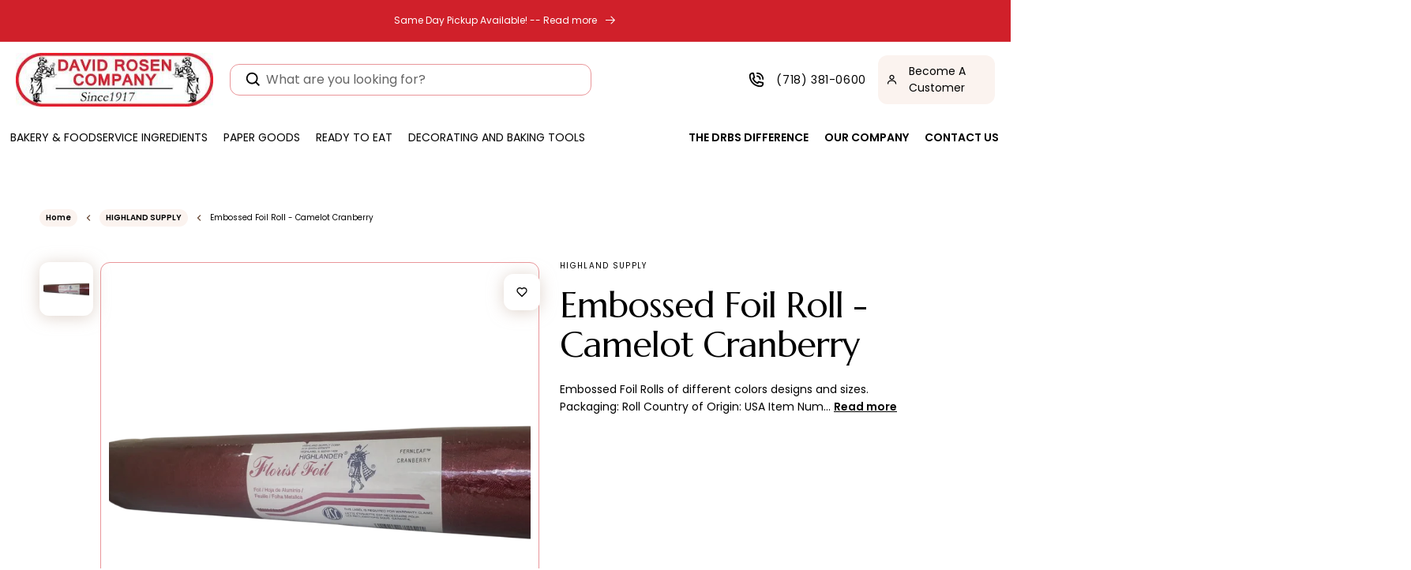

--- FILE ---
content_type: text/html; charset=utf-8
request_url: https://davidrosenbakerysupply.com/products/copy-of-embossed-foil-roll-camelot-sonia-peach
body_size: 47070
content:
<!doctype html>
<html class="no-js" lang="en">
  <head>
    

    <meta charset="utf-8">
    <meta http-equiv="X-UA-Compatible" content="IE=edge">
    <meta name="viewport" content="width=device-width,initial-scale=1">
    <meta name="theme-color" content="">
    <link rel="canonical" href="https://davidrosenbakerysupply.com/products/copy-of-embossed-foil-roll-camelot-sonia-peach">
    <link rel="preconnect" href="https://cdn.shopify.com" crossorigin>
    <!-- Bootstrap CSS -->
<link rel="stylesheet" href="https://maxcdn.bootstrapcdn.com/bootstrap/4.5.2/css/bootstrap.min.css">
    <script src="https://code.jquery.com/jquery-3.6.0.min.js"></script>
<script src="https://maxcdn.bootstrapcdn.com/bootstrap/4.5.2/js/bootstrap.min.js"></script><link rel="preconnect" href="https://fonts.shopifycdn.com" crossorigin><title>
      Embossed Foil Roll - Camelot Cranberry
 &ndash; The One Stop Shop For Retail And Commercial Bakers</title>

    
      <meta name="description" content="Embossed Foil Rolls of different colors designs and sizes. Packaging: Roll Country of Origin: USA Item Number: S1591">
    

    

<meta property="og:site_name" content="The One Stop Shop For Retail And Commercial Bakers">
<meta property="og:url" content="https://davidrosenbakerysupply.com/products/copy-of-embossed-foil-roll-camelot-sonia-peach">
<meta property="og:title" content="Embossed Foil Roll - Camelot Cranberry">
<meta property="og:type" content="product">
<meta property="og:description" content="Embossed Foil Rolls of different colors designs and sizes. Packaging: Roll Country of Origin: USA Item Number: S1591"><meta property="og:image" content="http://davidrosenbakerysupply.com/cdn/shop/files/46_2c16012f-3b80-4309-9331-6ab01c25afaf.png?v=1722411084">
  <meta property="og:image:secure_url" content="https://davidrosenbakerysupply.com/cdn/shop/files/46_2c16012f-3b80-4309-9331-6ab01c25afaf.png?v=1722411084">
  <meta property="og:image:width" content="1600">
  <meta property="og:image:height" content="1200"><meta property="og:price:amount" content="9.07">
  <meta property="og:price:currency" content="USD"><meta name="twitter:card" content="summary_large_image">
<meta name="twitter:title" content="Embossed Foil Roll - Camelot Cranberry">
<meta name="twitter:description" content="Embossed Foil Rolls of different colors designs and sizes. Packaging: Roll Country of Origin: USA Item Number: S1591">


    <script src="//davidrosenbakerysupply.com/cdn/shop/t/15/assets/global.js?v=113030160603587229651740458068" defer="defer"></script>
    <script src="//davidrosenbakerysupply.com/cdn/shop/t/15/assets/format_money.js?v=43053742065569553181740458068"></script>
  <script src="//searchserverapi.com/widgets/shopify/init.js?a=8J7T2s4d8L"></script>
    <script>window.performance && window.performance.mark && window.performance.mark('shopify.content_for_header.start');</script><meta id="shopify-digital-wallet" name="shopify-digital-wallet" content="/17519743/digital_wallets/dialog">
<meta name="shopify-checkout-api-token" content="abbf5926e9bdb6f70573df986bd5d110">
<link rel="alternate" type="application/json+oembed" href="https://davidrosenbakerysupply.com/products/copy-of-embossed-foil-roll-camelot-sonia-peach.oembed">
<script async="async" src="/checkouts/internal/preloads.js?locale=en-US"></script>
<link rel="preconnect" href="https://shop.app" crossorigin="anonymous">
<script async="async" src="https://shop.app/checkouts/internal/preloads.js?locale=en-US&shop_id=17519743" crossorigin="anonymous"></script>
<script id="apple-pay-shop-capabilities" type="application/json">{"shopId":17519743,"countryCode":"US","currencyCode":"USD","merchantCapabilities":["supports3DS"],"merchantId":"gid:\/\/shopify\/Shop\/17519743","merchantName":"The One Stop Shop For Retail And Commercial Bakers","requiredBillingContactFields":["postalAddress","email"],"requiredShippingContactFields":["postalAddress","email"],"shippingType":"shipping","supportedNetworks":["visa","masterCard","amex","discover","elo","jcb"],"total":{"type":"pending","label":"The One Stop Shop For Retail And Commercial Bakers","amount":"1.00"},"shopifyPaymentsEnabled":true,"supportsSubscriptions":true}</script>
<script id="shopify-features" type="application/json">{"accessToken":"abbf5926e9bdb6f70573df986bd5d110","betas":["rich-media-storefront-analytics"],"domain":"davidrosenbakerysupply.com","predictiveSearch":true,"shopId":17519743,"locale":"en"}</script>
<script>var Shopify = Shopify || {};
Shopify.shop = "davidrosenbakerysupply.myshopify.com";
Shopify.locale = "en";
Shopify.currency = {"active":"USD","rate":"1.0"};
Shopify.country = "US";
Shopify.theme = {"name":"working on 25\/02\/2025","id":144340811973,"schema_name":"Dawn","schema_version":"6.0.2","theme_store_id":null,"role":"main"};
Shopify.theme.handle = "null";
Shopify.theme.style = {"id":null,"handle":null};
Shopify.cdnHost = "davidrosenbakerysupply.com/cdn";
Shopify.routes = Shopify.routes || {};
Shopify.routes.root = "/";</script>
<script type="module">!function(o){(o.Shopify=o.Shopify||{}).modules=!0}(window);</script>
<script>!function(o){function n(){var o=[];function n(){o.push(Array.prototype.slice.apply(arguments))}return n.q=o,n}var t=o.Shopify=o.Shopify||{};t.loadFeatures=n(),t.autoloadFeatures=n()}(window);</script>
<script>
  window.ShopifyPay = window.ShopifyPay || {};
  window.ShopifyPay.apiHost = "shop.app\/pay";
  window.ShopifyPay.redirectState = null;
</script>
<script id="shop-js-analytics" type="application/json">{"pageType":"product"}</script>
<script defer="defer" async type="module" src="//davidrosenbakerysupply.com/cdn/shopifycloud/shop-js/modules/v2/client.init-shop-cart-sync_C5BV16lS.en.esm.js"></script>
<script defer="defer" async type="module" src="//davidrosenbakerysupply.com/cdn/shopifycloud/shop-js/modules/v2/chunk.common_CygWptCX.esm.js"></script>
<script type="module">
  await import("//davidrosenbakerysupply.com/cdn/shopifycloud/shop-js/modules/v2/client.init-shop-cart-sync_C5BV16lS.en.esm.js");
await import("//davidrosenbakerysupply.com/cdn/shopifycloud/shop-js/modules/v2/chunk.common_CygWptCX.esm.js");

  window.Shopify.SignInWithShop?.initShopCartSync?.({"fedCMEnabled":true,"windoidEnabled":true});

</script>
<script>
  window.Shopify = window.Shopify || {};
  if (!window.Shopify.featureAssets) window.Shopify.featureAssets = {};
  window.Shopify.featureAssets['shop-js'] = {"shop-cart-sync":["modules/v2/client.shop-cart-sync_ZFArdW7E.en.esm.js","modules/v2/chunk.common_CygWptCX.esm.js"],"init-fed-cm":["modules/v2/client.init-fed-cm_CmiC4vf6.en.esm.js","modules/v2/chunk.common_CygWptCX.esm.js"],"shop-cash-offers":["modules/v2/client.shop-cash-offers_DOA2yAJr.en.esm.js","modules/v2/chunk.common_CygWptCX.esm.js","modules/v2/chunk.modal_D71HUcav.esm.js"],"shop-button":["modules/v2/client.shop-button_tlx5R9nI.en.esm.js","modules/v2/chunk.common_CygWptCX.esm.js"],"shop-toast-manager":["modules/v2/client.shop-toast-manager_ClPi3nE9.en.esm.js","modules/v2/chunk.common_CygWptCX.esm.js"],"init-shop-cart-sync":["modules/v2/client.init-shop-cart-sync_C5BV16lS.en.esm.js","modules/v2/chunk.common_CygWptCX.esm.js"],"avatar":["modules/v2/client.avatar_BTnouDA3.en.esm.js"],"init-windoid":["modules/v2/client.init-windoid_sURxWdc1.en.esm.js","modules/v2/chunk.common_CygWptCX.esm.js"],"init-shop-email-lookup-coordinator":["modules/v2/client.init-shop-email-lookup-coordinator_B8hsDcYM.en.esm.js","modules/v2/chunk.common_CygWptCX.esm.js"],"pay-button":["modules/v2/client.pay-button_FdsNuTd3.en.esm.js","modules/v2/chunk.common_CygWptCX.esm.js"],"shop-login-button":["modules/v2/client.shop-login-button_C5VAVYt1.en.esm.js","modules/v2/chunk.common_CygWptCX.esm.js","modules/v2/chunk.modal_D71HUcav.esm.js"],"init-customer-accounts-sign-up":["modules/v2/client.init-customer-accounts-sign-up_CPSyQ0Tj.en.esm.js","modules/v2/client.shop-login-button_C5VAVYt1.en.esm.js","modules/v2/chunk.common_CygWptCX.esm.js","modules/v2/chunk.modal_D71HUcav.esm.js"],"init-shop-for-new-customer-accounts":["modules/v2/client.init-shop-for-new-customer-accounts_ChsxoAhi.en.esm.js","modules/v2/client.shop-login-button_C5VAVYt1.en.esm.js","modules/v2/chunk.common_CygWptCX.esm.js","modules/v2/chunk.modal_D71HUcav.esm.js"],"init-customer-accounts":["modules/v2/client.init-customer-accounts_DxDtT_ad.en.esm.js","modules/v2/client.shop-login-button_C5VAVYt1.en.esm.js","modules/v2/chunk.common_CygWptCX.esm.js","modules/v2/chunk.modal_D71HUcav.esm.js"],"shop-follow-button":["modules/v2/client.shop-follow-button_Cva4Ekp9.en.esm.js","modules/v2/chunk.common_CygWptCX.esm.js","modules/v2/chunk.modal_D71HUcav.esm.js"],"checkout-modal":["modules/v2/client.checkout-modal_BPM8l0SH.en.esm.js","modules/v2/chunk.common_CygWptCX.esm.js","modules/v2/chunk.modal_D71HUcav.esm.js"],"lead-capture":["modules/v2/client.lead-capture_Bi8yE_yS.en.esm.js","modules/v2/chunk.common_CygWptCX.esm.js","modules/v2/chunk.modal_D71HUcav.esm.js"],"shop-login":["modules/v2/client.shop-login_D6lNrXab.en.esm.js","modules/v2/chunk.common_CygWptCX.esm.js","modules/v2/chunk.modal_D71HUcav.esm.js"],"payment-terms":["modules/v2/client.payment-terms_CZxnsJam.en.esm.js","modules/v2/chunk.common_CygWptCX.esm.js","modules/v2/chunk.modal_D71HUcav.esm.js"]};
</script>
<script>(function() {
  var isLoaded = false;
  function asyncLoad() {
    if (isLoaded) return;
    isLoaded = true;
    var urls = ["\/\/searchserverapi1.com\/widgets\/shopify\/init.js?a=0H6Z9h8E2n\u0026shop=davidrosenbakerysupply.myshopify.com"];
    for (var i = 0; i < urls.length; i++) {
      var s = document.createElement('script');
      s.type = 'text/javascript';
      s.async = true;
      s.src = urls[i];
      var x = document.getElementsByTagName('script')[0];
      x.parentNode.insertBefore(s, x);
    }
  };
  if(window.attachEvent) {
    window.attachEvent('onload', asyncLoad);
  } else {
    window.addEventListener('load', asyncLoad, false);
  }
})();</script>
<script id="__st">var __st={"a":17519743,"offset":-18000,"reqid":"f40fce57-0ac7-4e8c-acbd-ca8212de4d96-1768849225","pageurl":"davidrosenbakerysupply.com\/products\/copy-of-embossed-foil-roll-camelot-sonia-peach","u":"cc4078394b8b","p":"product","rtyp":"product","rid":8040931918021};</script>
<script>window.ShopifyPaypalV4VisibilityTracking = true;</script>
<script id="form-persister">!function(){'use strict';const t='contact',e='new_comment',n=[[t,t],['blogs',e],['comments',e],[t,'customer']],o='password',r='form_key',c=['recaptcha-v3-token','g-recaptcha-response','h-captcha-response',o],s=()=>{try{return window.sessionStorage}catch{return}},i='__shopify_v',u=t=>t.elements[r],a=function(){const t=[...n].map((([t,e])=>`form[action*='/${t}']:not([data-nocaptcha='true']) input[name='form_type'][value='${e}']`)).join(',');var e;return e=t,()=>e?[...document.querySelectorAll(e)].map((t=>t.form)):[]}();function m(t){const e=u(t);a().includes(t)&&(!e||!e.value)&&function(t){try{if(!s())return;!function(t){const e=s();if(!e)return;const n=u(t);if(!n)return;const o=n.value;o&&e.removeItem(o)}(t);const e=Array.from(Array(32),(()=>Math.random().toString(36)[2])).join('');!function(t,e){u(t)||t.append(Object.assign(document.createElement('input'),{type:'hidden',name:r})),t.elements[r].value=e}(t,e),function(t,e){const n=s();if(!n)return;const r=[...t.querySelectorAll(`input[type='${o}']`)].map((({name:t})=>t)),u=[...c,...r],a={};for(const[o,c]of new FormData(t).entries())u.includes(o)||(a[o]=c);n.setItem(e,JSON.stringify({[i]:1,action:t.action,data:a}))}(t,e)}catch(e){console.error('failed to persist form',e)}}(t)}const f=t=>{if('true'===t.dataset.persistBound)return;const e=function(t,e){const n=function(t){return'function'==typeof t.submit?t.submit:HTMLFormElement.prototype.submit}(t).bind(t);return function(){let t;return()=>{t||(t=!0,(()=>{try{e(),n()}catch(t){(t=>{console.error('form submit failed',t)})(t)}})(),setTimeout((()=>t=!1),250))}}()}(t,(()=>{m(t)}));!function(t,e){if('function'==typeof t.submit&&'function'==typeof e)try{t.submit=e}catch{}}(t,e),t.addEventListener('submit',(t=>{t.preventDefault(),e()})),t.dataset.persistBound='true'};!function(){function t(t){const e=(t=>{const e=t.target;return e instanceof HTMLFormElement?e:e&&e.form})(t);e&&m(e)}document.addEventListener('submit',t),document.addEventListener('DOMContentLoaded',(()=>{const e=a();for(const t of e)f(t);var n;n=document.body,new window.MutationObserver((t=>{for(const e of t)if('childList'===e.type&&e.addedNodes.length)for(const t of e.addedNodes)1===t.nodeType&&'FORM'===t.tagName&&a().includes(t)&&f(t)})).observe(n,{childList:!0,subtree:!0,attributes:!1}),document.removeEventListener('submit',t)}))}()}();</script>
<script integrity="sha256-4kQ18oKyAcykRKYeNunJcIwy7WH5gtpwJnB7kiuLZ1E=" data-source-attribution="shopify.loadfeatures" defer="defer" src="//davidrosenbakerysupply.com/cdn/shopifycloud/storefront/assets/storefront/load_feature-a0a9edcb.js" crossorigin="anonymous"></script>
<script crossorigin="anonymous" defer="defer" src="//davidrosenbakerysupply.com/cdn/shopifycloud/storefront/assets/shopify_pay/storefront-65b4c6d7.js?v=20250812"></script>
<script data-source-attribution="shopify.dynamic_checkout.dynamic.init">var Shopify=Shopify||{};Shopify.PaymentButton=Shopify.PaymentButton||{isStorefrontPortableWallets:!0,init:function(){window.Shopify.PaymentButton.init=function(){};var t=document.createElement("script");t.src="https://davidrosenbakerysupply.com/cdn/shopifycloud/portable-wallets/latest/portable-wallets.en.js",t.type="module",document.head.appendChild(t)}};
</script>
<script data-source-attribution="shopify.dynamic_checkout.buyer_consent">
  function portableWalletsHideBuyerConsent(e){var t=document.getElementById("shopify-buyer-consent"),n=document.getElementById("shopify-subscription-policy-button");t&&n&&(t.classList.add("hidden"),t.setAttribute("aria-hidden","true"),n.removeEventListener("click",e))}function portableWalletsShowBuyerConsent(e){var t=document.getElementById("shopify-buyer-consent"),n=document.getElementById("shopify-subscription-policy-button");t&&n&&(t.classList.remove("hidden"),t.removeAttribute("aria-hidden"),n.addEventListener("click",e))}window.Shopify?.PaymentButton&&(window.Shopify.PaymentButton.hideBuyerConsent=portableWalletsHideBuyerConsent,window.Shopify.PaymentButton.showBuyerConsent=portableWalletsShowBuyerConsent);
</script>
<script data-source-attribution="shopify.dynamic_checkout.cart.bootstrap">document.addEventListener("DOMContentLoaded",(function(){function t(){return document.querySelector("shopify-accelerated-checkout-cart, shopify-accelerated-checkout")}if(t())Shopify.PaymentButton.init();else{new MutationObserver((function(e,n){t()&&(Shopify.PaymentButton.init(),n.disconnect())})).observe(document.body,{childList:!0,subtree:!0})}}));
</script>
<link id="shopify-accelerated-checkout-styles" rel="stylesheet" media="screen" href="https://davidrosenbakerysupply.com/cdn/shopifycloud/portable-wallets/latest/accelerated-checkout-backwards-compat.css" crossorigin="anonymous">
<style id="shopify-accelerated-checkout-cart">
        #shopify-buyer-consent {
  margin-top: 1em;
  display: inline-block;
  width: 100%;
}

#shopify-buyer-consent.hidden {
  display: none;
}

#shopify-subscription-policy-button {
  background: none;
  border: none;
  padding: 0;
  text-decoration: underline;
  font-size: inherit;
  cursor: pointer;
}

#shopify-subscription-policy-button::before {
  box-shadow: none;
}

      </style>
<script id="sections-script" data-sections="product-recommendations,header,footer" defer="defer" src="//davidrosenbakerysupply.com/cdn/shop/t/15/compiled_assets/scripts.js?v=9508"></script>
<script>window.performance && window.performance.mark && window.performance.mark('shopify.content_for_header.end');</script>


    <style data-shopify>
            @font-face {
  font-family: Poppins;
  font-weight: 400;
  font-style: normal;
  font-display: swap;
  src: url("//davidrosenbakerysupply.com/cdn/fonts/poppins/poppins_n4.0ba78fa5af9b0e1a374041b3ceaadf0a43b41362.woff2") format("woff2"),
       url("//davidrosenbakerysupply.com/cdn/fonts/poppins/poppins_n4.214741a72ff2596839fc9760ee7a770386cf16ca.woff") format("woff");
}

            @font-face {
  font-family: Poppins;
  font-weight: 700;
  font-style: normal;
  font-display: swap;
  src: url("//davidrosenbakerysupply.com/cdn/fonts/poppins/poppins_n7.56758dcf284489feb014a026f3727f2f20a54626.woff2") format("woff2"),
       url("//davidrosenbakerysupply.com/cdn/fonts/poppins/poppins_n7.f34f55d9b3d3205d2cd6f64955ff4b36f0cfd8da.woff") format("woff");
}

            @font-face {
  font-family: Poppins;
  font-weight: 400;
  font-style: italic;
  font-display: swap;
  src: url("//davidrosenbakerysupply.com/cdn/fonts/poppins/poppins_i4.846ad1e22474f856bd6b81ba4585a60799a9f5d2.woff2") format("woff2"),
       url("//davidrosenbakerysupply.com/cdn/fonts/poppins/poppins_i4.56b43284e8b52fc64c1fd271f289a39e8477e9ec.woff") format("woff");
}

            @font-face {
  font-family: Poppins;
  font-weight: 700;
  font-style: italic;
  font-display: swap;
  src: url("//davidrosenbakerysupply.com/cdn/fonts/poppins/poppins_i7.42fd71da11e9d101e1e6c7932199f925f9eea42d.woff2") format("woff2"),
       url("//davidrosenbakerysupply.com/cdn/fonts/poppins/poppins_i7.ec8499dbd7616004e21155106d13837fff4cf556.woff") format("woff");
}

            @font-face {
  font-family: Assistant;
  font-weight: 400;
  font-style: normal;
  font-display: swap;
  src: url("//davidrosenbakerysupply.com/cdn/fonts/assistant/assistant_n4.9120912a469cad1cc292572851508ca49d12e768.woff2") format("woff2"),
       url("//davidrosenbakerysupply.com/cdn/fonts/assistant/assistant_n4.6e9875ce64e0fefcd3f4446b7ec9036b3ddd2985.woff") format("woff");
}


            :root {
              --font-body-family: Poppins, sans-serif;
              --font-body-style: normal;
              --font-body-weight: 400;
              --font-body-weight-bold: 700;

              --font-heading-family: Assistant, sans-serif;
              --font-heading-style: normal;
              --font-heading-weight: 400;

              --font-body-scale: 1.0;
              --font-heading-scale: 1.0;

              --color-base-text: 0, 0, 0;
              --color-shadow: 0, 0, 0;
              --color-base-background-1: 255, 255, 255;
              --color-base-background-2: 243, 243, 243;
              --color-base-solid-button-labels: 255, 255, 255;
              --color-base-outline-button-labels: 242, 208, 83;
              --color-base-accent-1: 0, 0, 0;
              --color-base-accent-2: 218, 118, 45;
              --payment-terms-background-color: #ffffff;

              --gradient-base-background-1: #ffffff;
              --gradient-base-background-2: #f3f3f3;
              --gradient-base-accent-1: #000000;
              --gradient-base-accent-2: #da762d;

              --media-padding: px;
              --media-border-opacity: 0.05;
              --media-border-width: 1px;
              --media-radius: 0px;
              --media-shadow-opacity: 0.0;
              --media-shadow-horizontal-offset: 0px;
              --media-shadow-vertical-offset: 4px;
              --media-shadow-blur-radius: 5px;
              --media-shadow-visible: 0;

              --page-width: 130rem;
              --page-width-margin: 0rem;

              --card-image-padding: 0.0rem;
              --card-corner-radius: 0.0rem;
              --card-text-alignment: left;
              --card-border-width: 0.0rem;
              --card-border-opacity: 0.1;
              --card-shadow-opacity: 0.0;
              --card-shadow-visible: 0;
              --card-shadow-horizontal-offset: 0.0rem;
              --card-shadow-vertical-offset: 0.4rem;
              --card-shadow-blur-radius: 0.5rem;

              --badge-corner-radius: 4.0rem;

              --popup-border-width: 1px;
              --popup-border-opacity: 0.1;
              --popup-corner-radius: 0px;
              --popup-shadow-opacity: 0.0;
              --popup-shadow-horizontal-offset: 0px;
              --popup-shadow-vertical-offset: 4px;
              --popup-shadow-blur-radius: 5px;

              --drawer-border-width: 1px;
              --drawer-border-opacity: 0.1;
              --drawer-shadow-opacity: 0.0;
              --drawer-shadow-horizontal-offset: 0px;
              --drawer-shadow-vertical-offset: 4px;
              --drawer-shadow-blur-radius: 5px;

              --spacing-sections-desktop: 0px;
              --spacing-sections-mobile: 0px;

              --grid-desktop-vertical-spacing: 16px;
              --grid-desktop-horizontal-spacing: 16px;
              --grid-mobile-vertical-spacing: 8px;
              --grid-mobile-horizontal-spacing: 8px;

              --text-boxes-border-opacity: 0.1;
              --text-boxes-border-width: 0px;
              --text-boxes-radius: 0px;
              --text-boxes-shadow-opacity: 0.0;
              --text-boxes-shadow-visible: 0;
              --text-boxes-shadow-horizontal-offset: 0px;
              --text-boxes-shadow-vertical-offset: 4px;
              --text-boxes-shadow-blur-radius: 5px;

              --buttons-radius: 0px;
              --buttons-radius-outset: 0px;
              --buttons-border-width: 1px;
              --buttons-border-opacity: 1.0;
              --buttons-shadow-opacity: 0.0;
              --buttons-shadow-visible: 0;
              --buttons-shadow-horizontal-offset: 0px;
              --buttons-shadow-vertical-offset: 4px;
              --buttons-shadow-blur-radius: 5px;
              --buttons-border-offset: 0px;

              --inputs-radius: 0px;
              --inputs-border-width: 1px;
              --inputs-border-opacity: 0.55;
              --inputs-shadow-opacity: 0.0;
              --inputs-shadow-horizontal-offset: 0px;
              --inputs-margin-offset: 0px;
              --inputs-shadow-vertical-offset: 4px;
              --inputs-shadow-blur-radius: 5px;
              --inputs-radius-outset: 0px;

              --variant-pills-radius: 40px;
              --variant-pills-border-width: 1px;
              --variant-pills-border-opacity: 0.55;
              --variant-pills-shadow-opacity: 0.0;
              --variant-pills-shadow-horizontal-offset: 0px;
              --variant-pills-shadow-vertical-offset: 4px;
              --variant-pills-shadow-blur-radius: 5px;
            }

            *,
            *::before,
            *::after {
              box-sizing: inherit;
            }

            html {
              box-sizing: border-box;
              font-size: calc(var(--font-body-scale) * 62.5%);
              height: 100%;
            }

            body {
              display: grid;
              grid-template-rows: auto auto 1fr auto;
              grid-template-columns: 100%;
              min-height: 100%;
              margin: 0;
              font-size: 1.5rem;
              letter-spacing: 0.06rem;
              line-height: calc(1 + 0.8 / var(--font-body-scale));
              font-family: var(--font-body-family);
              font-style: var(--font-body-style);
              font-weight: var(--font-body-weight);
            }

            @media screen and (min-width: 750px) {
              body {
                font-size: 1.6rem;
              }
            }
            ul.recproducts .recproduct {
          padding: 10px 15px;
      }
      .cart-notification {
          transform: translateY(-120%);
      }
    </style>
    <script src="https://ajax.googleapis.com/ajax/libs/jquery/3.6.0/jquery.min.js"></script>

    <link rel="stylesheet" href="https://cdnjs.cloudflare.com/ajax/libs/font-awesome/4.7.0/css/font-awesome.min.css">

    <link href="//davidrosenbakerysupply.com/cdn/shop/t/15/assets/base.css?v=12262625010940011521740458068" rel="stylesheet" type="text/css" media="all" />
    <link href="//davidrosenbakerysupply.com/cdn/shop/t/15/assets/custome-sec.css?v=154949441638211752891754373561" rel="stylesheet" type="text/css" media="all" />
    <link href="//davidrosenbakerysupply.com/cdn/shop/t/15/assets/style.css?v=140338313573181145241754376089" rel="stylesheet" type="text/css" media="all" />
    <link href="//davidrosenbakerysupply.com/cdn/shop/t/15/assets/about-contact.css?v=153283546854635717231740458068" rel="stylesheet" type="text/css" media="all" />
    <link rel="stylesheet" href="https://cdnjs.cloudflare.com/ajax/libs/slick-carousel/1.8.1/slick.min.css">
    <link rel="stylesheet" href="https://cdnjs.cloudflare.com/ajax/libs/slick-carousel/1.8.1/slick-theme.min.css"><link rel="preload" as="font" href="//davidrosenbakerysupply.com/cdn/fonts/poppins/poppins_n4.0ba78fa5af9b0e1a374041b3ceaadf0a43b41362.woff2" type="font/woff2" crossorigin><link rel="preload" as="font" href="//davidrosenbakerysupply.com/cdn/fonts/assistant/assistant_n4.9120912a469cad1cc292572851508ca49d12e768.woff2" type="font/woff2" crossorigin><link
        rel="stylesheet"
        href="//davidrosenbakerysupply.com/cdn/shop/t/15/assets/component-predictive-search.css?v=165644661289088488651740458068"
        media="print"
        onload="this.media='all'"
      ><script>
      document.documentElement.className = document.documentElement.className.replace('no-js', 'js');
      if (Shopify.designMode) {
        document.documentElement.classList.add('shopify-design-mode');
      }
    </script>

    <script src="//davidrosenbakerysupply.com/cdn/shop/t/15/assets/scqb-tmp-2017210342.js?v=132784206892842257171740458068" type="text/javascript"></script>
  
  
  <!-- Google Tag Manager -->
<script>(function(w,d,s,l,i){w[l]=w[l]||[];w[l].push({'gtm.start':
new Date().getTime(),event:'gtm.js'});var f=d.getElementsByTagName(s)[0],
j=d.createElement(s),dl=l!='dataLayer'?'&l='+l:'';j.async=true;j.src=
'https://www.googletagmanager.com/gtm.js?id='+i+dl;f.parentNode.insertBefore(j,f);
})(window,document,'script','dataLayer','GTM-5BV839NK');</script>
<!-- End Google Tag Manager -->
    
  <meta name="google-site-verification" content="5elkMGlu7Iuue_z2iX-DIOa3m5BjuIXxBII7s9W7Fvc" />
  <link href="https://monorail-edge.shopifysvc.com" rel="dns-prefetch">
<script>(function(){if ("sendBeacon" in navigator && "performance" in window) {try {var session_token_from_headers = performance.getEntriesByType('navigation')[0].serverTiming.find(x => x.name == '_s').description;} catch {var session_token_from_headers = undefined;}var session_cookie_matches = document.cookie.match(/_shopify_s=([^;]*)/);var session_token_from_cookie = session_cookie_matches && session_cookie_matches.length === 2 ? session_cookie_matches[1] : "";var session_token = session_token_from_headers || session_token_from_cookie || "";function handle_abandonment_event(e) {var entries = performance.getEntries().filter(function(entry) {return /monorail-edge.shopifysvc.com/.test(entry.name);});if (!window.abandonment_tracked && entries.length === 0) {window.abandonment_tracked = true;var currentMs = Date.now();var navigation_start = performance.timing.navigationStart;var payload = {shop_id: 17519743,url: window.location.href,navigation_start,duration: currentMs - navigation_start,session_token,page_type: "product"};window.navigator.sendBeacon("https://monorail-edge.shopifysvc.com/v1/produce", JSON.stringify({schema_id: "online_store_buyer_site_abandonment/1.1",payload: payload,metadata: {event_created_at_ms: currentMs,event_sent_at_ms: currentMs}}));}}window.addEventListener('pagehide', handle_abandonment_event);}}());</script>
<script id="web-pixels-manager-setup">(function e(e,d,r,n,o){if(void 0===o&&(o={}),!Boolean(null===(a=null===(i=window.Shopify)||void 0===i?void 0:i.analytics)||void 0===a?void 0:a.replayQueue)){var i,a;window.Shopify=window.Shopify||{};var t=window.Shopify;t.analytics=t.analytics||{};var s=t.analytics;s.replayQueue=[],s.publish=function(e,d,r){return s.replayQueue.push([e,d,r]),!0};try{self.performance.mark("wpm:start")}catch(e){}var l=function(){var e={modern:/Edge?\/(1{2}[4-9]|1[2-9]\d|[2-9]\d{2}|\d{4,})\.\d+(\.\d+|)|Firefox\/(1{2}[4-9]|1[2-9]\d|[2-9]\d{2}|\d{4,})\.\d+(\.\d+|)|Chrom(ium|e)\/(9{2}|\d{3,})\.\d+(\.\d+|)|(Maci|X1{2}).+ Version\/(15\.\d+|(1[6-9]|[2-9]\d|\d{3,})\.\d+)([,.]\d+|)( \(\w+\)|)( Mobile\/\w+|) Safari\/|Chrome.+OPR\/(9{2}|\d{3,})\.\d+\.\d+|(CPU[ +]OS|iPhone[ +]OS|CPU[ +]iPhone|CPU IPhone OS|CPU iPad OS)[ +]+(15[._]\d+|(1[6-9]|[2-9]\d|\d{3,})[._]\d+)([._]\d+|)|Android:?[ /-](13[3-9]|1[4-9]\d|[2-9]\d{2}|\d{4,})(\.\d+|)(\.\d+|)|Android.+Firefox\/(13[5-9]|1[4-9]\d|[2-9]\d{2}|\d{4,})\.\d+(\.\d+|)|Android.+Chrom(ium|e)\/(13[3-9]|1[4-9]\d|[2-9]\d{2}|\d{4,})\.\d+(\.\d+|)|SamsungBrowser\/([2-9]\d|\d{3,})\.\d+/,legacy:/Edge?\/(1[6-9]|[2-9]\d|\d{3,})\.\d+(\.\d+|)|Firefox\/(5[4-9]|[6-9]\d|\d{3,})\.\d+(\.\d+|)|Chrom(ium|e)\/(5[1-9]|[6-9]\d|\d{3,})\.\d+(\.\d+|)([\d.]+$|.*Safari\/(?![\d.]+ Edge\/[\d.]+$))|(Maci|X1{2}).+ Version\/(10\.\d+|(1[1-9]|[2-9]\d|\d{3,})\.\d+)([,.]\d+|)( \(\w+\)|)( Mobile\/\w+|) Safari\/|Chrome.+OPR\/(3[89]|[4-9]\d|\d{3,})\.\d+\.\d+|(CPU[ +]OS|iPhone[ +]OS|CPU[ +]iPhone|CPU IPhone OS|CPU iPad OS)[ +]+(10[._]\d+|(1[1-9]|[2-9]\d|\d{3,})[._]\d+)([._]\d+|)|Android:?[ /-](13[3-9]|1[4-9]\d|[2-9]\d{2}|\d{4,})(\.\d+|)(\.\d+|)|Mobile Safari.+OPR\/([89]\d|\d{3,})\.\d+\.\d+|Android.+Firefox\/(13[5-9]|1[4-9]\d|[2-9]\d{2}|\d{4,})\.\d+(\.\d+|)|Android.+Chrom(ium|e)\/(13[3-9]|1[4-9]\d|[2-9]\d{2}|\d{4,})\.\d+(\.\d+|)|Android.+(UC? ?Browser|UCWEB|U3)[ /]?(15\.([5-9]|\d{2,})|(1[6-9]|[2-9]\d|\d{3,})\.\d+)\.\d+|SamsungBrowser\/(5\.\d+|([6-9]|\d{2,})\.\d+)|Android.+MQ{2}Browser\/(14(\.(9|\d{2,})|)|(1[5-9]|[2-9]\d|\d{3,})(\.\d+|))(\.\d+|)|K[Aa][Ii]OS\/(3\.\d+|([4-9]|\d{2,})\.\d+)(\.\d+|)/},d=e.modern,r=e.legacy,n=navigator.userAgent;return n.match(d)?"modern":n.match(r)?"legacy":"unknown"}(),u="modern"===l?"modern":"legacy",c=(null!=n?n:{modern:"",legacy:""})[u],f=function(e){return[e.baseUrl,"/wpm","/b",e.hashVersion,"modern"===e.buildTarget?"m":"l",".js"].join("")}({baseUrl:d,hashVersion:r,buildTarget:u}),m=function(e){var d=e.version,r=e.bundleTarget,n=e.surface,o=e.pageUrl,i=e.monorailEndpoint;return{emit:function(e){var a=e.status,t=e.errorMsg,s=(new Date).getTime(),l=JSON.stringify({metadata:{event_sent_at_ms:s},events:[{schema_id:"web_pixels_manager_load/3.1",payload:{version:d,bundle_target:r,page_url:o,status:a,surface:n,error_msg:t},metadata:{event_created_at_ms:s}}]});if(!i)return console&&console.warn&&console.warn("[Web Pixels Manager] No Monorail endpoint provided, skipping logging."),!1;try{return self.navigator.sendBeacon.bind(self.navigator)(i,l)}catch(e){}var u=new XMLHttpRequest;try{return u.open("POST",i,!0),u.setRequestHeader("Content-Type","text/plain"),u.send(l),!0}catch(e){return console&&console.warn&&console.warn("[Web Pixels Manager] Got an unhandled error while logging to Monorail."),!1}}}}({version:r,bundleTarget:l,surface:e.surface,pageUrl:self.location.href,monorailEndpoint:e.monorailEndpoint});try{o.browserTarget=l,function(e){var d=e.src,r=e.async,n=void 0===r||r,o=e.onload,i=e.onerror,a=e.sri,t=e.scriptDataAttributes,s=void 0===t?{}:t,l=document.createElement("script"),u=document.querySelector("head"),c=document.querySelector("body");if(l.async=n,l.src=d,a&&(l.integrity=a,l.crossOrigin="anonymous"),s)for(var f in s)if(Object.prototype.hasOwnProperty.call(s,f))try{l.dataset[f]=s[f]}catch(e){}if(o&&l.addEventListener("load",o),i&&l.addEventListener("error",i),u)u.appendChild(l);else{if(!c)throw new Error("Did not find a head or body element to append the script");c.appendChild(l)}}({src:f,async:!0,onload:function(){if(!function(){var e,d;return Boolean(null===(d=null===(e=window.Shopify)||void 0===e?void 0:e.analytics)||void 0===d?void 0:d.initialized)}()){var d=window.webPixelsManager.init(e)||void 0;if(d){var r=window.Shopify.analytics;r.replayQueue.forEach((function(e){var r=e[0],n=e[1],o=e[2];d.publishCustomEvent(r,n,o)})),r.replayQueue=[],r.publish=d.publishCustomEvent,r.visitor=d.visitor,r.initialized=!0}}},onerror:function(){return m.emit({status:"failed",errorMsg:"".concat(f," has failed to load")})},sri:function(e){var d=/^sha384-[A-Za-z0-9+/=]+$/;return"string"==typeof e&&d.test(e)}(c)?c:"",scriptDataAttributes:o}),m.emit({status:"loading"})}catch(e){m.emit({status:"failed",errorMsg:(null==e?void 0:e.message)||"Unknown error"})}}})({shopId: 17519743,storefrontBaseUrl: "https://davidrosenbakerysupply.com",extensionsBaseUrl: "https://extensions.shopifycdn.com/cdn/shopifycloud/web-pixels-manager",monorailEndpoint: "https://monorail-edge.shopifysvc.com/unstable/produce_batch",surface: "storefront-renderer",enabledBetaFlags: ["2dca8a86"],webPixelsConfigList: [{"id":"1269465285","configuration":"{\"apiKey\":\"0H6Z9h8E2n\", \"host\":\"searchserverapi1.com\"}","eventPayloadVersion":"v1","runtimeContext":"STRICT","scriptVersion":"5559ea45e47b67d15b30b79e7c6719da","type":"APP","apiClientId":578825,"privacyPurposes":["ANALYTICS"],"dataSharingAdjustments":{"protectedCustomerApprovalScopes":["read_customer_personal_data"]}},{"id":"shopify-app-pixel","configuration":"{}","eventPayloadVersion":"v1","runtimeContext":"STRICT","scriptVersion":"0450","apiClientId":"shopify-pixel","type":"APP","privacyPurposes":["ANALYTICS","MARKETING"]},{"id":"shopify-custom-pixel","eventPayloadVersion":"v1","runtimeContext":"LAX","scriptVersion":"0450","apiClientId":"shopify-pixel","type":"CUSTOM","privacyPurposes":["ANALYTICS","MARKETING"]}],isMerchantRequest: false,initData: {"shop":{"name":"The One Stop Shop For Retail And Commercial Bakers","paymentSettings":{"currencyCode":"USD"},"myshopifyDomain":"davidrosenbakerysupply.myshopify.com","countryCode":"US","storefrontUrl":"https:\/\/davidrosenbakerysupply.com"},"customer":null,"cart":null,"checkout":null,"productVariants":[{"price":{"amount":9.07,"currencyCode":"USD"},"product":{"title":"Embossed Foil Roll - Camelot Cranberry","vendor":"HIGHLAND SUPPLY","id":"8040931918021","untranslatedTitle":"Embossed Foil Roll - Camelot Cranberry","url":"\/products\/copy-of-embossed-foil-roll-camelot-sonia-peach","type":"Paper \u0026 Packaging"},"id":"43905733820613","image":{"src":"\/\/davidrosenbakerysupply.com\/cdn\/shop\/files\/46_2c16012f-3b80-4309-9331-6ab01c25afaf.png?v=1722411084"},"sku":"D-S1591","title":"Default Title","untranslatedTitle":"Default Title"}],"purchasingCompany":null},},"https://davidrosenbakerysupply.com/cdn","fcfee988w5aeb613cpc8e4bc33m6693e112",{"modern":"","legacy":""},{"shopId":"17519743","storefrontBaseUrl":"https:\/\/davidrosenbakerysupply.com","extensionBaseUrl":"https:\/\/extensions.shopifycdn.com\/cdn\/shopifycloud\/web-pixels-manager","surface":"storefront-renderer","enabledBetaFlags":"[\"2dca8a86\"]","isMerchantRequest":"false","hashVersion":"fcfee988w5aeb613cpc8e4bc33m6693e112","publish":"custom","events":"[[\"page_viewed\",{}],[\"product_viewed\",{\"productVariant\":{\"price\":{\"amount\":9.07,\"currencyCode\":\"USD\"},\"product\":{\"title\":\"Embossed Foil Roll - Camelot Cranberry\",\"vendor\":\"HIGHLAND SUPPLY\",\"id\":\"8040931918021\",\"untranslatedTitle\":\"Embossed Foil Roll - Camelot Cranberry\",\"url\":\"\/products\/copy-of-embossed-foil-roll-camelot-sonia-peach\",\"type\":\"Paper \u0026 Packaging\"},\"id\":\"43905733820613\",\"image\":{\"src\":\"\/\/davidrosenbakerysupply.com\/cdn\/shop\/files\/46_2c16012f-3b80-4309-9331-6ab01c25afaf.png?v=1722411084\"},\"sku\":\"D-S1591\",\"title\":\"Default Title\",\"untranslatedTitle\":\"Default Title\"}}]]"});</script><script>
  window.ShopifyAnalytics = window.ShopifyAnalytics || {};
  window.ShopifyAnalytics.meta = window.ShopifyAnalytics.meta || {};
  window.ShopifyAnalytics.meta.currency = 'USD';
  var meta = {"product":{"id":8040931918021,"gid":"gid:\/\/shopify\/Product\/8040931918021","vendor":"HIGHLAND SUPPLY","type":"Paper \u0026 Packaging","handle":"copy-of-embossed-foil-roll-camelot-sonia-peach","variants":[{"id":43905733820613,"price":907,"name":"Embossed Foil Roll - Camelot Cranberry","public_title":null,"sku":"D-S1591"}],"remote":false},"page":{"pageType":"product","resourceType":"product","resourceId":8040931918021,"requestId":"f40fce57-0ac7-4e8c-acbd-ca8212de4d96-1768849225"}};
  for (var attr in meta) {
    window.ShopifyAnalytics.meta[attr] = meta[attr];
  }
</script>
<script class="analytics">
  (function () {
    var customDocumentWrite = function(content) {
      var jquery = null;

      if (window.jQuery) {
        jquery = window.jQuery;
      } else if (window.Checkout && window.Checkout.$) {
        jquery = window.Checkout.$;
      }

      if (jquery) {
        jquery('body').append(content);
      }
    };

    var hasLoggedConversion = function(token) {
      if (token) {
        return document.cookie.indexOf('loggedConversion=' + token) !== -1;
      }
      return false;
    }

    var setCookieIfConversion = function(token) {
      if (token) {
        var twoMonthsFromNow = new Date(Date.now());
        twoMonthsFromNow.setMonth(twoMonthsFromNow.getMonth() + 2);

        document.cookie = 'loggedConversion=' + token + '; expires=' + twoMonthsFromNow;
      }
    }

    var trekkie = window.ShopifyAnalytics.lib = window.trekkie = window.trekkie || [];
    if (trekkie.integrations) {
      return;
    }
    trekkie.methods = [
      'identify',
      'page',
      'ready',
      'track',
      'trackForm',
      'trackLink'
    ];
    trekkie.factory = function(method) {
      return function() {
        var args = Array.prototype.slice.call(arguments);
        args.unshift(method);
        trekkie.push(args);
        return trekkie;
      };
    };
    for (var i = 0; i < trekkie.methods.length; i++) {
      var key = trekkie.methods[i];
      trekkie[key] = trekkie.factory(key);
    }
    trekkie.load = function(config) {
      trekkie.config = config || {};
      trekkie.config.initialDocumentCookie = document.cookie;
      var first = document.getElementsByTagName('script')[0];
      var script = document.createElement('script');
      script.type = 'text/javascript';
      script.onerror = function(e) {
        var scriptFallback = document.createElement('script');
        scriptFallback.type = 'text/javascript';
        scriptFallback.onerror = function(error) {
                var Monorail = {
      produce: function produce(monorailDomain, schemaId, payload) {
        var currentMs = new Date().getTime();
        var event = {
          schema_id: schemaId,
          payload: payload,
          metadata: {
            event_created_at_ms: currentMs,
            event_sent_at_ms: currentMs
          }
        };
        return Monorail.sendRequest("https://" + monorailDomain + "/v1/produce", JSON.stringify(event));
      },
      sendRequest: function sendRequest(endpointUrl, payload) {
        // Try the sendBeacon API
        if (window && window.navigator && typeof window.navigator.sendBeacon === 'function' && typeof window.Blob === 'function' && !Monorail.isIos12()) {
          var blobData = new window.Blob([payload], {
            type: 'text/plain'
          });

          if (window.navigator.sendBeacon(endpointUrl, blobData)) {
            return true;
          } // sendBeacon was not successful

        } // XHR beacon

        var xhr = new XMLHttpRequest();

        try {
          xhr.open('POST', endpointUrl);
          xhr.setRequestHeader('Content-Type', 'text/plain');
          xhr.send(payload);
        } catch (e) {
          console.log(e);
        }

        return false;
      },
      isIos12: function isIos12() {
        return window.navigator.userAgent.lastIndexOf('iPhone; CPU iPhone OS 12_') !== -1 || window.navigator.userAgent.lastIndexOf('iPad; CPU OS 12_') !== -1;
      }
    };
    Monorail.produce('monorail-edge.shopifysvc.com',
      'trekkie_storefront_load_errors/1.1',
      {shop_id: 17519743,
      theme_id: 144340811973,
      app_name: "storefront",
      context_url: window.location.href,
      source_url: "//davidrosenbakerysupply.com/cdn/s/trekkie.storefront.cd680fe47e6c39ca5d5df5f0a32d569bc48c0f27.min.js"});

        };
        scriptFallback.async = true;
        scriptFallback.src = '//davidrosenbakerysupply.com/cdn/s/trekkie.storefront.cd680fe47e6c39ca5d5df5f0a32d569bc48c0f27.min.js';
        first.parentNode.insertBefore(scriptFallback, first);
      };
      script.async = true;
      script.src = '//davidrosenbakerysupply.com/cdn/s/trekkie.storefront.cd680fe47e6c39ca5d5df5f0a32d569bc48c0f27.min.js';
      first.parentNode.insertBefore(script, first);
    };
    trekkie.load(
      {"Trekkie":{"appName":"storefront","development":false,"defaultAttributes":{"shopId":17519743,"isMerchantRequest":null,"themeId":144340811973,"themeCityHash":"5157014874734327512","contentLanguage":"en","currency":"USD"},"isServerSideCookieWritingEnabled":true,"monorailRegion":"shop_domain","enabledBetaFlags":["65f19447"]},"Session Attribution":{},"S2S":{"facebookCapiEnabled":false,"source":"trekkie-storefront-renderer","apiClientId":580111}}
    );

    var loaded = false;
    trekkie.ready(function() {
      if (loaded) return;
      loaded = true;

      window.ShopifyAnalytics.lib = window.trekkie;

      var originalDocumentWrite = document.write;
      document.write = customDocumentWrite;
      try { window.ShopifyAnalytics.merchantGoogleAnalytics.call(this); } catch(error) {};
      document.write = originalDocumentWrite;

      window.ShopifyAnalytics.lib.page(null,{"pageType":"product","resourceType":"product","resourceId":8040931918021,"requestId":"f40fce57-0ac7-4e8c-acbd-ca8212de4d96-1768849225","shopifyEmitted":true});

      var match = window.location.pathname.match(/checkouts\/(.+)\/(thank_you|post_purchase)/)
      var token = match? match[1]: undefined;
      if (!hasLoggedConversion(token)) {
        setCookieIfConversion(token);
        window.ShopifyAnalytics.lib.track("Viewed Product",{"currency":"USD","variantId":43905733820613,"productId":8040931918021,"productGid":"gid:\/\/shopify\/Product\/8040931918021","name":"Embossed Foil Roll - Camelot Cranberry","price":"9.07","sku":"D-S1591","brand":"HIGHLAND SUPPLY","variant":null,"category":"Paper \u0026 Packaging","nonInteraction":true,"remote":false},undefined,undefined,{"shopifyEmitted":true});
      window.ShopifyAnalytics.lib.track("monorail:\/\/trekkie_storefront_viewed_product\/1.1",{"currency":"USD","variantId":43905733820613,"productId":8040931918021,"productGid":"gid:\/\/shopify\/Product\/8040931918021","name":"Embossed Foil Roll - Camelot Cranberry","price":"9.07","sku":"D-S1591","brand":"HIGHLAND SUPPLY","variant":null,"category":"Paper \u0026 Packaging","nonInteraction":true,"remote":false,"referer":"https:\/\/davidrosenbakerysupply.com\/products\/copy-of-embossed-foil-roll-camelot-sonia-peach"});
      }
    });


        var eventsListenerScript = document.createElement('script');
        eventsListenerScript.async = true;
        eventsListenerScript.src = "//davidrosenbakerysupply.com/cdn/shopifycloud/storefront/assets/shop_events_listener-3da45d37.js";
        document.getElementsByTagName('head')[0].appendChild(eventsListenerScript);

})();</script>
<script
  defer
  src="https://davidrosenbakerysupply.com/cdn/shopifycloud/perf-kit/shopify-perf-kit-3.0.4.min.js"
  data-application="storefront-renderer"
  data-shop-id="17519743"
  data-render-region="gcp-us-central1"
  data-page-type="product"
  data-theme-instance-id="144340811973"
  data-theme-name="Dawn"
  data-theme-version="6.0.2"
  data-monorail-region="shop_domain"
  data-resource-timing-sampling-rate="10"
  data-shs="true"
  data-shs-beacon="true"
  data-shs-export-with-fetch="true"
  data-shs-logs-sample-rate="1"
  data-shs-beacon-endpoint="https://davidrosenbakerysupply.com/api/collect"
></script>
</head>

  <body class="gradient template-product ">
     <!-- Google Tag Manager (noscript) -->
<noscript><iframe src="https://www.googletagmanager.com/ns.html?id=GTM-5BV839NK"
height="0" width="0" style="display:none;visibility:hidden"></iframe></noscript>
<!-- End Google Tag Manager (noscript) --><div class="webloader">
  <img src="https://cdn.shopify.com/s/files/1/1751/9743/files/ezgif.com-webp-to-gif-converter.gif?v=1728297288">
</div>
<script>
  if ($(window).width() > 750) {
  $( window ).on("load", function() {
    $('.webloader').fadeOut(300);
  });
  }
</script>
<style>
.webloader {
    width: 100%;
    height: 100%;
    background: #fff;
    position: fixed;
    z-index: 10;
    display: flex;
    justify-content: center;
    align-items: center;
}
  .webloader img {
    width: 90px;
    height: auto;
}

  @media only screen and (max-width:749px){
    .webloader {
    display:none;
  }
  }
</style><a class="skip-to-content-link button visually-hidden" href="#MainContent">
      Skip to content
    </a>

<cart-notification>
<div class="cart-notification-wrapper page-width">
<div id="cart-notification" class="cart-notification focus-inset" aria-modal="true" aria-label="Item has been added to your basket" role="dialog" tabindex="-1">

<div class="cart-notification__header">

<h2 class="cart-notification__heading caption-large text-body">

<svg width="26" height="26" viewBox="0 0 26 26" fill="none" xmlns="http://www.w3.org/2000/svg">
<rect width="26" height="26" rx="13" fill="#2DDA7D"/>
<path d="M11.3333 15.9883L8.5891 13.2442L7.41077 14.4225L11.3333 18.345L19.4224 10.2558L18.2441 9.07751L11.3333 15.9883Z" fill="#605D5B"/>
</svg>

<span>Item has been added to your basket</span>

</h2>

<button type="button" class="cart-notification__close modal__close-button link link--text focus-inset" aria-label="Close">
<svg width="34" height="34" viewBox="0 0 34 34" fill="none" xmlns="http://www.w3.org/2000/svg">
<rect width="34" height="34" rx="17" fill="#FBF3EF"/>
<path d="M20.4933 12.2866L16.9575 15.8216L13.4225 12.2866L12.2441 13.465L15.7791 17L12.2441 20.535L13.4225 21.7133L16.9575 18.1783L20.4933 21.7133L21.6716 20.535L18.1366 17L21.6716 13.465L20.4933 12.2866Z" fill="#988173"/>
</svg>
</button>

</div>

<div class="drawerWrapper">
<div class="drawerProduct">

<div id="cart-notification-product" class="cart-notification-product"></div>

<div class="viewMore">
<p>Need anything else? Grab one of these to complete your purchase.</p>
</div>
<div id="cart-recommendations" class="cart-notification-product"></div>
</div>
<div class="drawerProductRecommendation">
<ul class=" grid product-grid " role="list" >

<li class="grid__item">


<link href="//davidrosenbakerysupply.com/cdn/shop/t/15/assets/component-rating.css?v=24573085263941240431740458068" rel="stylesheet" type="text/css" media="all" />
<div class="card-wrapper underline-links-hover">
    <div class="card
      card--standard
       card--media
      
      
      "
      style="--ratio-percent: 100%;"
    >
      <div class="card__inner color-background-2 gradient ratio" style="--ratio-percent: 100%;"><div class="card__media">
            <div class="media media--transparent media--hover-effect">

              
              <img
                srcset="//davidrosenbakerysupply.com/cdn/shop/files/TruffleHoney_Product_88035bdc-195e-4ed5-8676-ccfdfb0f80bf.jpg?v=1722412244&width=165 165w,//davidrosenbakerysupply.com/cdn/shop/files/TruffleHoney_Product_88035bdc-195e-4ed5-8676-ccfdfb0f80bf.jpg?v=1722412244&width=360 360w,//davidrosenbakerysupply.com/cdn/shop/files/TruffleHoney_Product_88035bdc-195e-4ed5-8676-ccfdfb0f80bf.jpg?v=1722412244&width=533 533w,//davidrosenbakerysupply.com/cdn/shop/files/TruffleHoney_Product_88035bdc-195e-4ed5-8676-ccfdfb0f80bf.jpg?v=1722412244&width=720 720w,//davidrosenbakerysupply.com/cdn/shop/files/TruffleHoney_Product_88035bdc-195e-4ed5-8676-ccfdfb0f80bf.jpg?v=1722412244&width=940 940w,//davidrosenbakerysupply.com/cdn/shop/files/TruffleHoney_Product_88035bdc-195e-4ed5-8676-ccfdfb0f80bf.jpg?v=1722412244&width=1066 1066w,//davidrosenbakerysupply.com/cdn/shop/files/TruffleHoney_Product_88035bdc-195e-4ed5-8676-ccfdfb0f80bf.jpg?v=1722412244 1387w"
                src="//davidrosenbakerysupply.com/cdn/shop/files/TruffleHoney_Product_88035bdc-195e-4ed5-8676-ccfdfb0f80bf.jpg?v=1722412244&width=533"
                sizes="(min-width: 1300px) 292px, (min-width: 990px) calc((100vw - 130px) / 4), (min-width: 750px) calc((100vw - 120px) / 3), calc((100vw - 35px) / 2)"
                alt="100% Organic White Truffle Acacia Honey 5 LB"
                class="motion-reduce"
                loading="lazy"
                width="1387"
                height="1764"
              >
              
</div>
          </div><div class="card__content">
          <div class="card__information">
            <h3 class="card__heading">
              <a href="/products/100-organic-truffle-honey" id="StandardCardNoMediaLink--8040988999877" class="full-unstyled-link" aria-labelledby="StandardCardNoMediaLink--8040988999877 NoMediaStandardBadge--8040988999877">
                100% Organic White Truffle Acacia Honey 5 LB 
              </a>
            </h3>
          </div>
      
        
<div class="card__badge bottom left discccouuntt"></div>

        </div>
      </div>
      <div class="card__content">
        <div class="card__information"><h3 class="card__heading h5" id="title--8040988999877">
            <a href="/products/100-organic-truffle-honey" id="CardLink--8040988999877" class="full-unstyled-link" aria-labelledby="CardLink--8040988999877 Badge--8040988999877">
              100% Organic White Truffle Acacia Honey 5 LB 
            </a>
          </h3>
          <div class="card-information">
            <span class="caption-large light"></span>
            
            


            
<div class="price ">
  <div class="price__container"><div class="price__regular">
      <span class="visually-hidden visually-hidden--inline">Regular price</span>
      <span class="price-item price-item--regular">
        <span>$195.99</span> 
      </span>
    </div>
    <div class="price__sale">
        <span class="visually-hidden visually-hidden--inline">Regular price</span>
        <span>
          <s class="price-item price-item--regular">
            
               
            
          </s>
        </span><span class="visually-hidden visually-hidden--inline">Sale price</span>
      <span class="price-item price-item--sale price-item--last">
       <span class="bold_price">$195.99</span> 
      </span>
    </div>
    <small class="unit-price caption hidden">
      <span class="visually-hidden">Unit price</span>
      <span class="price-item price-item--last">
        <span></span>
        <span aria-hidden="true">/</span>
        <span class="visually-hidden">&nbsp;per&nbsp;</span>
        <span>
        </span>
      </span>
    </small>
    
    

  </div></div>
  

            

            <div class="ratingwraper"></div>
            
            
            
            
            
            <div class="plusbtnwrapper">
              
              <div class="wish_list" data-product-id="8040988999877">
                <svg width="12" height="12" viewBox="0 0 12 12" fill="none" xmlns="http://www.w3.org/2000/svg">
                  <path d="M5.99979 1.68041C5.36419 1.09597 4.53224 0.771603 3.66879 0.771576C3.21177 0.772052 2.75935 0.862902 2.33758 1.0389C1.91581 1.2149 1.53301 1.47256 1.2112 1.79708C-0.161381 3.17549 -0.160798 5.33149 1.21237 6.70408L5.48937 10.9811C5.58854 11.1555 5.77987 11.2681 5.99979 11.2681C6.09008 11.2672 6.17892 11.2452 6.25916 11.2037C6.33939 11.1623 6.40879 11.1026 6.46179 11.0295L10.7872 6.70408C12.1604 5.33091 12.1604 3.17549 10.786 1.79474C10.4644 1.47083 10.0819 1.21368 9.66054 1.03809C9.23918 0.8625 8.78727 0.771926 8.33079 0.771576C7.46735 0.771717 6.63545 1.09607 5.99979 1.68041ZM9.9612 2.61958C10.873 3.53599 10.8735 4.96749 9.96237 5.87924L5.99979 9.84183L2.0372 5.87924C1.12604 4.96749 1.12662 3.53599 2.03604 2.62191C2.47937 2.18091 3.0592 1.93824 3.66879 1.93824C4.27837 1.93824 4.85587 2.18091 5.2957 2.62074L5.58737 2.91241C5.64149 2.96663 5.70578 3.00964 5.77655 3.03899C5.84731 3.06834 5.92317 3.08344 5.99979 3.08344C6.0764 3.08344 6.15226 3.06834 6.22302 3.03899C6.29379 3.00964 6.35808 2.96663 6.4122 2.91241L6.70387 2.62074C7.58587 1.74049 9.08037 1.74283 9.9612 2.61958Z" fill="#654532"/>
                </svg>
              </div><div class="quick-add"><product-form><form method="post" action="/cart/add" id="quick-add-8040988999877" accept-charset="UTF-8" class="form" enctype="multipart/form-data" novalidate="novalidate" data-type="add-to-cart-form"><input type="hidden" name="form_type" value="product" /><input type="hidden" name="utf8" value="✓" /><input type="hidden" name="id" value="43905824227525" disabled>
                  <button
                          id="quick-add-8040988999877-submit"
                          type="submit"
                          name="add"
                          class="quick-add__submit button btn primary-button"
                          aria-haspopup="dialog"
                          aria-labelledby="quick-add-8040988999877-submit title--8040988999877"
                          aria-live="polite"
                          data-sold-out-message="true"
                          
                          >
                    <span>+ Add 
</span>
                         <span class="mobile_collshow" style="display:none;">+Add</span>
                    <span class="sold-out-message hidden">
                      Sold out
                    </span>
                    <div class="loading-overlay__spinner hidden">
                      <svg aria-hidden="true" focusable="false" role="presentation" class="spinner" viewBox="0 0 66 66" xmlns="http://www.w3.org/2000/svg">
                        <circle class="path" fill="none" stroke-width="6" cx="33" cy="33" r="30"></circle>
                      </svg>
                    </div>
                  </button><input type="hidden" name="product-id" value="8040988999877" /></form></product-form></div></div>
          </div>
        </div>
        
        <div class="card__badge bottom left"></div>
      </div>
    </div>
  </div>
</li>

<li class="grid__item">


<link href="//davidrosenbakerysupply.com/cdn/shop/t/15/assets/component-rating.css?v=24573085263941240431740458068" rel="stylesheet" type="text/css" media="all" />
<div class="card-wrapper underline-links-hover">
    <div class="card
      card--standard
       card--media
      
      
      "
      style="--ratio-percent: 100%;"
    >
      <div class="card__inner color-background-2 gradient ratio" style="--ratio-percent: 100%;"><div class="card__media">
            <div class="media media--transparent media--hover-effect">

              
              <img
                srcset="//davidrosenbakerysupply.com/cdn/shop/files/SKU_1356_bb1f47ab-0d49-46ed-b7c0-7aeb5bf68a33.jpg?v=1722418008&width=165 165w,//davidrosenbakerysupply.com/cdn/shop/files/SKU_1356_bb1f47ab-0d49-46ed-b7c0-7aeb5bf68a33.jpg?v=1722418008&width=360 360w,//davidrosenbakerysupply.com/cdn/shop/files/SKU_1356_bb1f47ab-0d49-46ed-b7c0-7aeb5bf68a33.jpg?v=1722418008&width=533 533w,//davidrosenbakerysupply.com/cdn/shop/files/SKU_1356_bb1f47ab-0d49-46ed-b7c0-7aeb5bf68a33.jpg?v=1722418008&width=720 720w,//davidrosenbakerysupply.com/cdn/shop/files/SKU_1356_bb1f47ab-0d49-46ed-b7c0-7aeb5bf68a33.jpg?v=1722418008&width=940 940w,//davidrosenbakerysupply.com/cdn/shop/files/SKU_1356_bb1f47ab-0d49-46ed-b7c0-7aeb5bf68a33.jpg?v=1722418008&width=1066 1066w,//davidrosenbakerysupply.com/cdn/shop/files/SKU_1356_bb1f47ab-0d49-46ed-b7c0-7aeb5bf68a33.jpg?v=1722418008 2048w"
                src="//davidrosenbakerysupply.com/cdn/shop/files/SKU_1356_bb1f47ab-0d49-46ed-b7c0-7aeb5bf68a33.jpg?v=1722418008&width=533"
                sizes="(min-width: 1300px) 292px, (min-width: 990px) calc((100vw - 130px) / 4), (min-width: 750px) calc((100vw - 120px) / 3), calc((100vw - 35px) / 2)"
                alt="22/24 Garnet Cocoa Powder (Dutch Process)"
                class="motion-reduce"
                loading="lazy"
                width="2048"
                height="2048"
              >
              
</div>
          </div><div class="card__content">
          <div class="card__information">
            <h3 class="card__heading">
              <a href="/products/gerkens-cocoa-powder" id="StandardCardNoMediaLink--8041210675397" class="full-unstyled-link" aria-labelledby="StandardCardNoMediaLink--8041210675397 NoMediaStandardBadge--8041210675397">
                22/24 Garnet Cocoa Powder (Dutch Process) 
              </a>
            </h3>
          </div>
      
        
<div class="card__badge bottom left discccouuntt"></div>

        </div>
      </div>
      <div class="card__content">
        <div class="card__information"><h3 class="card__heading h5" id="title--8041210675397">
            <a href="/products/gerkens-cocoa-powder" id="CardLink--8041210675397" class="full-unstyled-link" aria-labelledby="CardLink--8041210675397 Badge--8041210675397">
              22/24 Garnet Cocoa Powder (Dutch Process) 
            </a>
          </h3>
          <div class="card-information">
            <span class="caption-large light"></span>
            
            


            
<div class="price ">
  <div class="price__container"><div class="price__regular">
      <span class="visually-hidden visually-hidden--inline">Regular price</span>
      <span class="price-item price-item--regular">
        <span>$335.66</span> 
      </span>
    </div>
    <div class="price__sale">
        <span class="visually-hidden visually-hidden--inline">Regular price</span>
        <span>
          <s class="price-item price-item--regular">
            
               
            
          </s>
        </span><span class="visually-hidden visually-hidden--inline">Sale price</span>
      <span class="price-item price-item--sale price-item--last">
       <span class="bold_price">$335.66</span> 
      </span>
    </div>
    <small class="unit-price caption hidden">
      <span class="visually-hidden">Unit price</span>
      <span class="price-item price-item--last">
        <span></span>
        <span aria-hidden="true">/</span>
        <span class="visually-hidden">&nbsp;per&nbsp;</span>
        <span>
        </span>
      </span>
    </small>
    
    

  </div></div>
  

            

            <div class="ratingwraper"></div>
            
            
            
            
            
            <div class="plusbtnwrapper">
              
              <div class="wish_list" data-product-id="8041210675397">
                <svg width="12" height="12" viewBox="0 0 12 12" fill="none" xmlns="http://www.w3.org/2000/svg">
                  <path d="M5.99979 1.68041C5.36419 1.09597 4.53224 0.771603 3.66879 0.771576C3.21177 0.772052 2.75935 0.862902 2.33758 1.0389C1.91581 1.2149 1.53301 1.47256 1.2112 1.79708C-0.161381 3.17549 -0.160798 5.33149 1.21237 6.70408L5.48937 10.9811C5.58854 11.1555 5.77987 11.2681 5.99979 11.2681C6.09008 11.2672 6.17892 11.2452 6.25916 11.2037C6.33939 11.1623 6.40879 11.1026 6.46179 11.0295L10.7872 6.70408C12.1604 5.33091 12.1604 3.17549 10.786 1.79474C10.4644 1.47083 10.0819 1.21368 9.66054 1.03809C9.23918 0.8625 8.78727 0.771926 8.33079 0.771576C7.46735 0.771717 6.63545 1.09607 5.99979 1.68041ZM9.9612 2.61958C10.873 3.53599 10.8735 4.96749 9.96237 5.87924L5.99979 9.84183L2.0372 5.87924C1.12604 4.96749 1.12662 3.53599 2.03604 2.62191C2.47937 2.18091 3.0592 1.93824 3.66879 1.93824C4.27837 1.93824 4.85587 2.18091 5.2957 2.62074L5.58737 2.91241C5.64149 2.96663 5.70578 3.00964 5.77655 3.03899C5.84731 3.06834 5.92317 3.08344 5.99979 3.08344C6.0764 3.08344 6.15226 3.06834 6.22302 3.03899C6.29379 3.00964 6.35808 2.96663 6.4122 2.91241L6.70387 2.62074C7.58587 1.74049 9.08037 1.74283 9.9612 2.61958Z" fill="#654532"/>
                </svg>
              </div><div class="quick-add"><product-form><form method="post" action="/cart/add" id="quick-add-8041210675397" accept-charset="UTF-8" class="form" enctype="multipart/form-data" novalidate="novalidate" data-type="add-to-cart-form"><input type="hidden" name="form_type" value="product" /><input type="hidden" name="utf8" value="✓" /><input type="hidden" name="id" value="43906223571141" disabled>
                  <button
                          id="quick-add-8041210675397-submit"
                          type="submit"
                          name="add"
                          class="quick-add__submit button btn primary-button"
                          aria-haspopup="dialog"
                          aria-labelledby="quick-add-8041210675397-submit title--8041210675397"
                          aria-live="polite"
                          data-sold-out-message="true"
                          
                          >
                    <span>+ Add 
</span>
                         <span class="mobile_collshow" style="display:none;">+Add</span>
                    <span class="sold-out-message hidden">
                      Sold out
                    </span>
                    <div class="loading-overlay__spinner hidden">
                      <svg aria-hidden="true" focusable="false" role="presentation" class="spinner" viewBox="0 0 66 66" xmlns="http://www.w3.org/2000/svg">
                        <circle class="path" fill="none" stroke-width="6" cx="33" cy="33" r="30"></circle>
                      </svg>
                    </div>
                  </button><input type="hidden" name="product-id" value="8041210675397" /></form></product-form></div></div>
          </div>
        </div>
        
        <div class="card__badge bottom left"></div>
      </div>
    </div>
  </div>
</li>

<li class="grid__item">


<link href="//davidrosenbakerysupply.com/cdn/shop/t/15/assets/component-rating.css?v=24573085263941240431740458068" rel="stylesheet" type="text/css" media="all" />
<div class="card-wrapper underline-links-hover">
    <div class="card
      card--standard
       card--media
      
      
      "
      style="--ratio-percent: 100%;"
    >
      <div class="card__inner color-background-2 gradient ratio" style="--ratio-percent: 100%;"><div class="card__media">
            <div class="media media--transparent media--hover-effect">

              
              <img
                srcset="//davidrosenbakerysupply.com/cdn/shop/files/chocolate-chips-chunks-2048_741594fc-6d64-4d82-bd99-29c11aa329b5.jpg?v=1722418056&width=165 165w,//davidrosenbakerysupply.com/cdn/shop/files/chocolate-chips-chunks-2048_741594fc-6d64-4d82-bd99-29c11aa329b5.jpg?v=1722418056&width=360 360w,//davidrosenbakerysupply.com/cdn/shop/files/chocolate-chips-chunks-2048_741594fc-6d64-4d82-bd99-29c11aa329b5.jpg?v=1722418056&width=533 533w,//davidrosenbakerysupply.com/cdn/shop/files/chocolate-chips-chunks-2048_741594fc-6d64-4d82-bd99-29c11aa329b5.jpg?v=1722418056&width=720 720w,//davidrosenbakerysupply.com/cdn/shop/files/chocolate-chips-chunks-2048_741594fc-6d64-4d82-bd99-29c11aa329b5.jpg?v=1722418056&width=940 940w,//davidrosenbakerysupply.com/cdn/shop/files/chocolate-chips-chunks-2048_741594fc-6d64-4d82-bd99-29c11aa329b5.jpg?v=1722418056&width=1066 1066w,//davidrosenbakerysupply.com/cdn/shop/files/chocolate-chips-chunks-2048_741594fc-6d64-4d82-bd99-29c11aa329b5.jpg?v=1722418056 2048w"
                src="//davidrosenbakerysupply.com/cdn/shop/files/chocolate-chips-chunks-2048_741594fc-6d64-4d82-bd99-29c11aa329b5.jpg?v=1722418056&width=533"
                sizes="(min-width: 1300px) 292px, (min-width: 990px) calc((100vw - 130px) / 4), (min-width: 750px) calc((100vw - 120px) / 3), calc((100vw - 35px) / 2)"
                alt="4000 Count Semisweet Chocolate Chips"
                class="motion-reduce"
                loading="lazy"
                width="2048"
                height="2048"
              >
              
</div>
          </div><div class="card__content">
          <div class="card__information">
            <h3 class="card__heading">
              <a href="/products/chocolate-chips-pure-chocolate" id="StandardCardNoMediaLink--8041212379333" class="full-unstyled-link" aria-labelledby="StandardCardNoMediaLink--8041212379333 NoMediaStandardBadge--8041212379333">
                4000 Count Semisweet Chocolate Chips 
              </a>
            </h3>
          </div>
      
        
<div class="card__badge bottom left discccouuntt"></div>

        </div>
      </div>
      <div class="card__content">
        <div class="card__information"><h3 class="card__heading h5" id="title--8041212379333">
            <a href="/products/chocolate-chips-pure-chocolate" id="CardLink--8041212379333" class="full-unstyled-link" aria-labelledby="CardLink--8041212379333 Badge--8041212379333">
              4000 Count Semisweet Chocolate Chips 
            </a>
          </h3>
          <div class="card-information">
            <span class="caption-large light"></span>
            
            


            
<div class="price ">
  <div class="price__container"><div class="price__regular">
      <span class="visually-hidden visually-hidden--inline">Regular price</span>
      <span class="price-item price-item--regular">
        <span>$343.86</span> 
          
            / <span class="vartitle">50LB</span>

  
      </span>
    </div>
    <div class="price__sale">
        <span class="visually-hidden visually-hidden--inline">Regular price</span>
        <span>
          <s class="price-item price-item--regular">
            
               
          
            / <span class="vartitle">50LB</span>

  
            
          </s>
        </span><span class="visually-hidden visually-hidden--inline">Sale price</span>
      <span class="price-item price-item--sale price-item--last">
       <span class="bold_price">$343.86</span> 
          
            / <span class="vartitle">50LB</span>

  
      </span>
    </div>
    <small class="unit-price caption hidden">
      <span class="visually-hidden">Unit price</span>
      <span class="price-item price-item--last">
        <span></span>
        <span aria-hidden="true">/</span>
        <span class="visually-hidden">&nbsp;per&nbsp;</span>
        <span>
        </span>
      </span>
    </small>
    
    

  </div></div>
  

            

            <div class="ratingwraper"></div>
            
            
            
            
            
            <div class="plusbtnwrapper">
              
              <div class="wish_list" data-product-id="8041212379333">
                <svg width="12" height="12" viewBox="0 0 12 12" fill="none" xmlns="http://www.w3.org/2000/svg">
                  <path d="M5.99979 1.68041C5.36419 1.09597 4.53224 0.771603 3.66879 0.771576C3.21177 0.772052 2.75935 0.862902 2.33758 1.0389C1.91581 1.2149 1.53301 1.47256 1.2112 1.79708C-0.161381 3.17549 -0.160798 5.33149 1.21237 6.70408L5.48937 10.9811C5.58854 11.1555 5.77987 11.2681 5.99979 11.2681C6.09008 11.2672 6.17892 11.2452 6.25916 11.2037C6.33939 11.1623 6.40879 11.1026 6.46179 11.0295L10.7872 6.70408C12.1604 5.33091 12.1604 3.17549 10.786 1.79474C10.4644 1.47083 10.0819 1.21368 9.66054 1.03809C9.23918 0.8625 8.78727 0.771926 8.33079 0.771576C7.46735 0.771717 6.63545 1.09607 5.99979 1.68041ZM9.9612 2.61958C10.873 3.53599 10.8735 4.96749 9.96237 5.87924L5.99979 9.84183L2.0372 5.87924C1.12604 4.96749 1.12662 3.53599 2.03604 2.62191C2.47937 2.18091 3.0592 1.93824 3.66879 1.93824C4.27837 1.93824 4.85587 2.18091 5.2957 2.62074L5.58737 2.91241C5.64149 2.96663 5.70578 3.00964 5.77655 3.03899C5.84731 3.06834 5.92317 3.08344 5.99979 3.08344C6.0764 3.08344 6.15226 3.06834 6.22302 3.03899C6.29379 3.00964 6.35808 2.96663 6.4122 2.91241L6.70387 2.62074C7.58587 1.74049 9.08037 1.74283 9.9612 2.61958Z" fill="#654532"/>
                </svg>
              </div><div class="quick-add"><product-form><form method="post" action="/cart/add" id="quick-add-8041212379333" accept-charset="UTF-8" class="form" enctype="multipart/form-data" novalidate="novalidate" data-type="add-to-cart-form"><input type="hidden" name="form_type" value="product" /><input type="hidden" name="utf8" value="✓" /><input type="hidden" name="id" value="43906225307845" disabled>
                  <button
                          id="quick-add-8041212379333-submit"
                          type="submit"
                          name="add"
                          class="quick-add__submit button btn primary-button"
                          aria-haspopup="dialog"
                          aria-labelledby="quick-add-8041212379333-submit title--8041212379333"
                          aria-live="polite"
                          data-sold-out-message="true"
                          
                          >
                    <span>+ Add 
</span>
                         <span class="mobile_collshow" style="display:none;">+Add</span>
                    <span class="sold-out-message hidden">
                      Sold out
                    </span>
                    <div class="loading-overlay__spinner hidden">
                      <svg aria-hidden="true" focusable="false" role="presentation" class="spinner" viewBox="0 0 66 66" xmlns="http://www.w3.org/2000/svg">
                        <circle class="path" fill="none" stroke-width="6" cx="33" cy="33" r="30"></circle>
                      </svg>
                    </div>
                  </button><input type="hidden" name="product-id" value="8041212379333" /></form></product-form></div></div>
          </div>
        </div>
        
        <div class="card__badge bottom left"></div>
      </div>
    </div>
  </div>
</li>

<li class="grid__item">


<link href="//davidrosenbakerysupply.com/cdn/shop/t/15/assets/component-rating.css?v=24573085263941240431740458068" rel="stylesheet" type="text/css" media="all" />
<div class="card-wrapper underline-links-hover">
    <div class="card
      card--standard
       card--media
      
      
      "
      style="--ratio-percent: 100%;"
    >
      <div class="card__inner color-background-2 gradient ratio" style="--ratio-percent: 100%;"><div class="card__media">
            <div class="media media--transparent media--hover-effect">

              
              <img
                srcset="//davidrosenbakerysupply.com/cdn/shop/files/G9F12009_7d4f64f2-1609-4edb-8325-6d36f431b68f.jpg?v=1722414343&width=165 165w,//davidrosenbakerysupply.com/cdn/shop/files/G9F12009_7d4f64f2-1609-4edb-8325-6d36f431b68f.jpg?v=1722414343&width=360 360w,//davidrosenbakerysupply.com/cdn/shop/files/G9F12009_7d4f64f2-1609-4edb-8325-6d36f431b68f.jpg?v=1722414343&width=533 533w,//davidrosenbakerysupply.com/cdn/shop/files/G9F12009_7d4f64f2-1609-4edb-8325-6d36f431b68f.jpg?v=1722414343&width=720 720w,//davidrosenbakerysupply.com/cdn/shop/files/G9F12009_7d4f64f2-1609-4edb-8325-6d36f431b68f.jpg?v=1722414343&width=940 940w,//davidrosenbakerysupply.com/cdn/shop/files/G9F12009_7d4f64f2-1609-4edb-8325-6d36f431b68f.jpg?v=1722414343 999w"
                src="//davidrosenbakerysupply.com/cdn/shop/files/G9F12009_7d4f64f2-1609-4edb-8325-6d36f431b68f.jpg?v=1722414343&width=533"
                sizes="(min-width: 1300px) 292px, (min-width: 990px) calc((100vw - 130px) / 4), (min-width: 750px) calc((100vw - 120px) / 3), calc((100vw - 35px) / 2)"
                alt="4oz Muffin Tray (Various Options)"
                class="motion-reduce"
                loading="lazy"
                width="999"
                height="999"
              >
              
</div>
          </div><div class="card__content">
          <div class="card__information">
            <h3 class="card__heading">
              <a href="/products/4oz-muffin-tray" id="StandardCardNoMediaLink--8041078423749" class="full-unstyled-link" aria-labelledby="StandardCardNoMediaLink--8041078423749 NoMediaStandardBadge--8041078423749">
                4oz Muffin Tray (Various Options) 
              </a>
            </h3>
          </div>
      
        
<div class="card__badge bottom left discccouuntt"></div>

        </div>
      </div>
      <div class="card__content">
        <div class="card__information"><h3 class="card__heading h5" id="title--8041078423749">
            <a href="/products/4oz-muffin-tray" id="CardLink--8041078423749" class="full-unstyled-link" aria-labelledby="CardLink--8041078423749 Badge--8041078423749">
              4oz Muffin Tray (Various Options) 
            </a>
          </h3>
          <div class="card-information">
            <span class="caption-large light"></span>
            
            


            
<div class="price ">
  <div class="price__container"><div class="price__regular">
      <span class="visually-hidden visually-hidden--inline">Regular price</span>
      <span class="price-item price-item--regular">
        <span>$374.98</span> 
          
            / <span class="vartitle">12 ct / 250</span>

  
      </span>
    </div>
    <div class="price__sale">
        <span class="visually-hidden visually-hidden--inline">Regular price</span>
        <span>
          <s class="price-item price-item--regular">
            
               
          
            / <span class="vartitle">12 ct / 250</span>

  
            
          </s>
        </span><span class="visually-hidden visually-hidden--inline">Sale price</span>
      <span class="price-item price-item--sale price-item--last">
       <span class="bold_price">$374.98</span> 
          
            / <span class="vartitle">12 ct / 250</span>

  
      </span>
    </div>
    <small class="unit-price caption hidden">
      <span class="visually-hidden">Unit price</span>
      <span class="price-item price-item--last">
        <span></span>
        <span aria-hidden="true">/</span>
        <span class="visually-hidden">&nbsp;per&nbsp;</span>
        <span>
        </span>
      </span>
    </small>
    
    

  </div></div>
  

            

            <div class="ratingwraper"></div>
            
            
            
            
            
            <div class="plusbtnwrapper">
              
              <div class="wish_list" data-product-id="8041078423749">
                <svg width="12" height="12" viewBox="0 0 12 12" fill="none" xmlns="http://www.w3.org/2000/svg">
                  <path d="M5.99979 1.68041C5.36419 1.09597 4.53224 0.771603 3.66879 0.771576C3.21177 0.772052 2.75935 0.862902 2.33758 1.0389C1.91581 1.2149 1.53301 1.47256 1.2112 1.79708C-0.161381 3.17549 -0.160798 5.33149 1.21237 6.70408L5.48937 10.9811C5.58854 11.1555 5.77987 11.2681 5.99979 11.2681C6.09008 11.2672 6.17892 11.2452 6.25916 11.2037C6.33939 11.1623 6.40879 11.1026 6.46179 11.0295L10.7872 6.70408C12.1604 5.33091 12.1604 3.17549 10.786 1.79474C10.4644 1.47083 10.0819 1.21368 9.66054 1.03809C9.23918 0.8625 8.78727 0.771926 8.33079 0.771576C7.46735 0.771717 6.63545 1.09607 5.99979 1.68041ZM9.9612 2.61958C10.873 3.53599 10.8735 4.96749 9.96237 5.87924L5.99979 9.84183L2.0372 5.87924C1.12604 4.96749 1.12662 3.53599 2.03604 2.62191C2.47937 2.18091 3.0592 1.93824 3.66879 1.93824C4.27837 1.93824 4.85587 2.18091 5.2957 2.62074L5.58737 2.91241C5.64149 2.96663 5.70578 3.00964 5.77655 3.03899C5.84731 3.06834 5.92317 3.08344 5.99979 3.08344C6.0764 3.08344 6.15226 3.06834 6.22302 3.03899C6.29379 3.00964 6.35808 2.96663 6.4122 2.91241L6.70387 2.62074C7.58587 1.74049 9.08037 1.74283 9.9612 2.61958Z" fill="#654532"/>
                </svg>
              </div><div class="quick-add"><product-form><form method="post" action="/cart/add" id="quick-add-8041078423749" accept-charset="UTF-8" class="form" enctype="multipart/form-data" novalidate="novalidate" data-type="add-to-cart-form"><input type="hidden" name="form_type" value="product" /><input type="hidden" name="utf8" value="✓" /><input type="hidden" name="id" value="43905972568261" disabled>
                  <button
                          id="quick-add-8041078423749-submit"
                          type="submit"
                          name="add"
                          class="quick-add__submit button btn primary-button"
                          aria-haspopup="dialog"
                          aria-labelledby="quick-add-8041078423749-submit title--8041078423749"
                          aria-live="polite"
                          data-sold-out-message="true"
                          
                          >
                    <span>+ Add 
</span>
                         <span class="mobile_collshow" style="display:none;">+Add</span>
                    <span class="sold-out-message hidden">
                      Sold out
                    </span>
                    <div class="loading-overlay__spinner hidden">
                      <svg aria-hidden="true" focusable="false" role="presentation" class="spinner" viewBox="0 0 66 66" xmlns="http://www.w3.org/2000/svg">
                        <circle class="path" fill="none" stroke-width="6" cx="33" cy="33" r="30"></circle>
                      </svg>
                    </div>
                  </button><input type="hidden" name="product-id" value="8041078423749" /></form></product-form><modal-opener data-modal="#QuickAdd-8041078423749" class="hidden">
                  <button
                          id="quick-add-8041078423749-submit"
                          type="submit"
                          name="add"
                          class="quick-add__submit button button btn primary-button"
                          aria-haspopup="dialog"
                          aria-labelledby="quick-add-8041078423749-submit title--8041078423749"
                          data-product-url="/products/4oz-muffin-tray"
                          >
                    
                    
                    <span> + Add </span>
                    <span class="choose"style="display:none;">Choose</span>
                    <div class="loading-overlay__spinner hidden">
                      <svg aria-hidden="true" focusable="false" role="presentation" class="spinner" viewBox="0 0 66 66" xmlns="http://www.w3.org/2000/svg">
                        <circle class="path" fill="none" stroke-width="6" cx="33" cy="33" r="30"></circle>
                      </svg>
                    </div>
                  </button>
                </modal-opener>
                <quick-add-modal id="QuickAdd-8041078423749" class="quick-add-modal">
                  <div role="dialog" aria-label="Choose options for 4oz Muffin Tray (Various Options)" aria-modal="true" class="quick-add-modal__content global-settings-popup" tabindex="-1">
                    <button id="ModalClose-8041078423749" type="button" class="quick-add-modal__toggle" aria-label="Close"><svg xmlns="http://www.w3.org/2000/svg" aria-hidden="true" focusable="false" role="presentation" class="icon icon-close" fill="none" viewBox="0 0 18 17">
  <path d="M.865 15.978a.5.5 0 00.707.707l7.433-7.431 7.579 7.282a.501.501 0 00.846-.37.5.5 0 00-.153-.351L9.712 8.546l7.417-7.416a.5.5 0 10-.707-.708L8.991 7.853 1.413.573a.5.5 0 10-.693.72l7.563 7.268-7.418 7.417z" fill="currentColor">
</svg>
</button>
                    <div id="QuickAddInfo-8041078423749" class="quick-add-modal__content-info">
                    </div>
                  </div>
                </quick-add-modal></div></div>
          </div>
        </div>
        
        <div class="card__badge bottom left"></div>
      </div>
    </div>
  </div>
</li>

</ul>
</div>
<div class="recommendation__product"></div>

<div class="drawerLinks">
<div class="cart-notification__links">

<div>

<div class="priceDrawer">
<p class="totals__subtotal-value" id="cart-notification-button-checkout"></p>
 <span id="cart-notification-button-quan"></span>  
</div>

<a href="/checkout" class="cart__checkout-buttonyu" name="checkout" disabled><svg width="16" height="16" viewBox="0 0 16 16" fill="none" xmlns="http://www.w3.org/2000/svg">
                <path d="M7.99996 1.33337C6.16196 1.33337 4.66663 2.82871 4.66663 4.66671V6.66671H3.99996C3.26463 6.66671 2.66663 7.26471 2.66663 8.00004V13.3334C2.66663 14.0687 3.26463 14.6667 3.99996 14.6667H12C12.7353 14.6667 13.3333 14.0687 13.3333 13.3334V8.00004C13.3333 7.26471 12.7353 6.66671 12 6.66671H11.3333V4.66671C11.3333 2.82871 9.83796 1.33337 7.99996 1.33337ZM12 8.00004L12.0013 13.3334H3.99996V8.00004H12ZM5.99996 6.66671V4.66671C5.99996 3.56404 6.89729 2.66671 7.99996 2.66671C9.10263 2.66671 9.99996 3.56404 9.99996 4.66671V6.66671H5.99996Z" fill="#605D5B"/>
              </svg>Proceed to checkout</a>
<a href="/cart" id="cart-notification-button" class="btn button secondary-button"></a>
</div>
<div>
<button type="button" class="link button-label">Continue shopping</button>
</div>

</div>
</div>
</div>

</div>
</div>
</cart-notification>

	


    

  <script>
    
    var prid=8041176727749;
$(window).on('load',function() {
jQuery.getJSON("/recommendations/products.json?product_id="+prid+"&limit=2", function(result){
var container = $('<ul class="recproducts" />');
result.products.forEach(function(product){
  let varlength=0;
(product.variants).forEach(function(variant){
  console.log(variant.length);
  varlength=varlength + 1;
});
  let product_variants;
  if(varlength >1 ){
 product_variants = "/"+product.variants[1].title;
  }
  else{
   product_variants ="";
  }
var oname=product.id,
price=Shopify.formatMoney(product.price);
container.append('<li class="recproduct a-'+product.id+'"><div class="recommendation_item"><div class="leftside_item"><img class="recproduct__img" src="'+product.featured_image+'"/></div>\
<div class="rightside_item">\
<p class="vendor">'+product.vendor+'</p>\
<p class="recproduct__title">'+product.title+'</p>\
<div class="recproduct__price"><p>'+price+'<span class="variantstitle">'+product_variants+'</p>\
<form method="post" action="/cart/add">\
<input type="hidden" name="id" value='+product.variants[0].id+' />\
<input min="1" type="number" class="hidden" id="quantity" name="quantity" value="1"/>\
<input type="submit" value="+ Add" class="btn" />\
</form>\
  </div>\
  </div>\
<a href="'+product.url+'"></a></div></li>');
});
$('.cart-notification-product').html(container);
if ($(window).width() < 750) {
    $('.recproducts').slick({
    infinite: true,
    dots: true,
    arrows:false,
    adaptiveHeight: true,
    slidesToShow: 1,
    slidesToScroll: 1
    
  });
  }
  
});
});
</script>
<style data-shopify>
.cart-notification {
display: none;
}
.drawerProductRecommendation {
display: none;
}
</style>
<div id="shopify-section-announcement-bar" class="shopify-section"><div class="announcement-bar color-accent-2 gradient" role="region" aria-label="Announcement" ><a href="/pages/curbside-pickup-policy" class="announcement-bar__link link link--text focus-inset animate-arrow"><p class="announcement-bar__message h5">
                Same Day Pickup Available!  --  Read more
<svg viewBox="0 0 14 10" fill="none" aria-hidden="true" focusable="false" role="presentation" class="icon icon-arrow" xmlns="http://www.w3.org/2000/svg">
  <path fill-rule="evenodd" clip-rule="evenodd" d="M8.537.808a.5.5 0 01.817-.162l4 4a.5.5 0 010 .708l-4 4a.5.5 0 11-.708-.708L11.793 5.5H1a.5.5 0 010-1h10.793L8.646 1.354a.5.5 0 01-.109-.546z" fill="currentColor">
</svg>

</p></a></div>
</div>
    <div id="shopify-section-header" class="shopify-section section-header"><link rel="stylesheet" href="//davidrosenbakerysupply.com/cdn/shop/t/15/assets/component-list-menu.css?v=151968516119678728991740458068" media="print" onload="this.media='all'">
<link rel="stylesheet" href="//davidrosenbakerysupply.com/cdn/shop/t/15/assets/component-search.css?v=96455689198851321781740458068" media="print" onload="this.media='all'">
<link rel="stylesheet" href="//davidrosenbakerysupply.com/cdn/shop/t/15/assets/component-menu-drawer.css?v=182311192829367774911740458068" media="print" onload="this.media='all'">
<link rel="stylesheet" href="//davidrosenbakerysupply.com/cdn/shop/t/15/assets/component-cart-notification.css?v=119852831333870967341740458068" media="print" onload="this.media='all'">
<link rel="stylesheet" href="//davidrosenbakerysupply.com/cdn/shop/t/15/assets/component-cart-items.css?v=23917223812499722491740458068" media="print" onload="this.media='all'"><link rel="stylesheet" href="//davidrosenbakerysupply.com/cdn/shop/t/15/assets/component-price.css?v=112673864592427438181740458068" media="print" onload="this.media='all'">
<link rel="stylesheet" href="//davidrosenbakerysupply.com/cdn/shop/t/15/assets/component-loading-overlay.css?v=167310470843593579841740458068" media="print" onload="this.media='all'"><link rel="stylesheet" href="//davidrosenbakerysupply.com/cdn/shop/t/15/assets/component-mega-menu.css?v=177496590996265276461740458068" media="print" onload="this.media='all'">
<noscript><link href="//davidrosenbakerysupply.com/cdn/shop/t/15/assets/component-mega-menu.css?v=177496590996265276461740458068" rel="stylesheet" type="text/css" media="all" /></noscript><noscript><link href="//davidrosenbakerysupply.com/cdn/shop/t/15/assets/component-list-menu.css?v=151968516119678728991740458068" rel="stylesheet" type="text/css" media="all" /></noscript>
<noscript><link href="//davidrosenbakerysupply.com/cdn/shop/t/15/assets/component-search.css?v=96455689198851321781740458068" rel="stylesheet" type="text/css" media="all" /></noscript>
<noscript><link href="//davidrosenbakerysupply.com/cdn/shop/t/15/assets/component-menu-drawer.css?v=182311192829367774911740458068" rel="stylesheet" type="text/css" media="all" /></noscript>
<noscript><link href="//davidrosenbakerysupply.com/cdn/shop/t/15/assets/component-cart-notification.css?v=119852831333870967341740458068" rel="stylesheet" type="text/css" media="all" /></noscript>
<noscript><link href="//davidrosenbakerysupply.com/cdn/shop/t/15/assets/component-cart-items.css?v=23917223812499722491740458068" rel="stylesheet" type="text/css" media="all" /></noscript>

<style>
header-drawer {
justify-self: start;
margin-left: -1.2rem;
}

.header__heading-logo {
max-width: 250px;
}

@media screen and (min-width: 990px) {
header-drawer {
display: none;
}
}

.menu-drawer-container {
display: flex;
}

.list-menu {
list-style: none;
padding: 0;
margin: 0;
}

.list-menu--inline {
display: inline-flex;
flex-wrap: wrap;
}

summary.list-menu__item {
padding-right: 2.7rem;
}

.list-menu__item {
display: flex;
align-items: center;
line-height: calc(1 + 0.3 / var(--font-body-scale));
}

.list-menu__item--link {
text-decoration: none;
padding-bottom: 1rem;
padding-top: 1rem;
line-height: calc(1 + 0.8 / var(--font-body-scale));
}
.menu--parent > ul.have_label:after {content: "Scroll to the Bottom";width: 100%;height: 45px;background-color: #da762d;position: absolute;bottom: 0;max-width: 323px;left: 0;background-color: #da762d;font-size: 14px;display: flex;align-items: center;justify-content: center;padding: 14px;text-decoration: none;color: #fff;text-transform: capitalize;transition: all 0.2s;}
.menu--parent > ul.have_label.at-bottom:after {
    content: "Scroll to the Top";
}
@media screen and (min-width: 750px) {
.list-menu__item--link {
padding-bottom: 0.5rem;
padding-top: 0.5rem;
}
}
</style><style data-shopify>.header {
padding-top: 12px;
padding-bottom: 12px;
}

.section-header {
margin-bottom: 0px;
}

@media screen and (min-width: 750px) {
.section-header {
margin-bottom: 0px;
}
}

@media screen and (min-width: 990px) {
.header {
padding-top: 24px;
padding-bottom: 24px;
}
}
  ul.secondaryMenu span {
    font-weight: 600;
    font-size: 8px;
    line-height: 12px;

    text-transform: uppercase;
    color: #654532;
    background: #F2D053;
    border-radius: 100px;
    padding: 0 4px;
    top: -3px;
    position: relative;
    left: -4px;
}</style><script src="//davidrosenbakerysupply.com/cdn/shop/t/15/assets/details-disclosure.js?v=153497636716254413831740458068" defer="defer"></script>
<script src="//davidrosenbakerysupply.com/cdn/shop/t/15/assets/details-modal.js?v=4511761896672669691740458068" defer="defer"></script>
<script src="//davidrosenbakerysupply.com/cdn/shop/t/15/assets/cart-notification.js?v=82550614317279132451740458068" defer="defer"></script><svg xmlns="http://www.w3.org/2000/svg" class="hidden">
<symbol id="icon-search" viewbox="0 0 18 19" fill="none">
<path fill-rule="evenodd" clip-rule="evenodd" d="M11.03 11.68A5.784 5.784 0 112.85 3.5a5.784 5.784 0 018.18 8.18zm.26 1.12a6.78 6.78 0 11.72-.7l5.4 5.4a.5.5 0 11-.71.7l-5.41-5.4z" fill="currentColor"/>
</symbol>

<symbol id="icon-close" class="icon icon-close" fill="none" viewBox="0 0 18 17">
<path d="M.865 15.978a.5.5 0 00.707.707l7.433-7.431 7.579 7.282a.501.501 0 00.846-.37.5.5 0 00-.153-.351L9.712 8.546l7.417-7.416a.5.5 0 10-.707-.708L8.991 7.853 1.413.573a.5.5 0 10-.693.72l7.563 7.268-7.418 7.417z" fill="currentColor">
</symbol>
</svg>
<sticky-header class="header-wrapper color-background-1 gradient">
<header class="header header--middle-left container  header--has-menu"><header-drawer data-breakpoint="tablet">
<details id="Details-menu-drawer-container" class="menu-drawer-container">
<summary class="header__icon header__icon--menu header__icon--summary link focus-inset" aria-label="Menu">
<span>
<svg class="icon icon-hamburger" width="16" height="12" viewBox="0 0 16 12" fill="none" xmlns="http://www.w3.org/2000/svg">
  <path d="M0.666656 0.5H15.3333V2.33333H0.666656V0.5ZM0.666656 5.08333H15.3333V6.91667H0.666656V5.08333ZM0.666656 9.66667H15.3333V11.5H0.666656V9.66667Z" fill="#654532"></path>
</svg>
<svg xmlns="http://www.w3.org/2000/svg" aria-hidden="true" focusable="false" role="presentation" class="icon icon-close" fill="none" viewBox="0 0 18 17">
  <path d="M.865 15.978a.5.5 0 00.707.707l7.433-7.431 7.579 7.282a.501.501 0 00.846-.37.5.5 0 00-.153-.351L9.712 8.546l7.417-7.416a.5.5 0 10-.707-.708L8.991 7.853 1.413.573a.5.5 0 10-.693.72l7.563 7.268-7.418 7.417z" fill="currentColor">
</svg>

</span>
</summary>
<div id="menu-drawer" class="gradient menu-drawer motion-reduce" tabindex="-1">
<div class="menu-drawer__inner-container">
<div class="menu-drawer__navigation-container">
<nav class="menu-drawer__navigation">
<ul class="menu-drawer__menu has-submenu list-menu" role="list"><li><details id="Details-menu-drawer-menu-item-1">
<summary class="menu-drawer__menu-item list-menu__item link link--text focus-inset">
  BAKERY &amp; FOODSERVICE INGREDIENTS
  <svg viewBox="0 0 14 10" fill="none" aria-hidden="true" focusable="false" role="presentation" class="icon icon-arrow" xmlns="http://www.w3.org/2000/svg">
  <path fill-rule="evenodd" clip-rule="evenodd" d="M8.537.808a.5.5 0 01.817-.162l4 4a.5.5 0 010 .708l-4 4a.5.5 0 11-.708-.708L11.793 5.5H1a.5.5 0 010-1h10.793L8.646 1.354a.5.5 0 01-.109-.546z" fill="currentColor">
</svg>

  <svg aria-hidden="true" focusable="false" role="presentation" class="icon icon-caret" viewBox="0 0 10 6">
  <path fill-rule="evenodd" clip-rule="evenodd" d="M9.354.646a.5.5 0 00-.708 0L5 4.293 1.354.646a.5.5 0 00-.708.708l4 4a.5.5 0 00.708 0l4-4a.5.5 0 000-.708z" fill="currentColor">
</svg>

</summary>
<div id="link-BAKERY &amp; FOODSERVICE INGREDIENTS" class="menu-drawer__submenu has-submenu gradient motion-reduce" tabindex="-1">
  <div class="menu-drawer__inner-submenu">
    <button class="menu-drawer__close-button link link--text focus-inset" aria-expanded="true">
      <svg viewBox="0 0 14 10" fill="none" aria-hidden="true" focusable="false" role="presentation" class="icon icon-arrow" xmlns="http://www.w3.org/2000/svg">
  <path fill-rule="evenodd" clip-rule="evenodd" d="M8.537.808a.5.5 0 01.817-.162l4 4a.5.5 0 010 .708l-4 4a.5.5 0 11-.708-.708L11.793 5.5H1a.5.5 0 010-1h10.793L8.646 1.354a.5.5 0 01-.109-.546z" fill="currentColor">
</svg>

      BAKERY &amp; FOODSERVICE INGREDIENTS
    </button>
    <ul class="menu-drawer__menu list-menu" role="list" tabindex="-1"><li><details id="Details-menu-drawer-submenu-1">
          <summary class="menu-drawer__menu-item link link--text list-menu__item focus-inset">
            FLOURS
            <svg viewBox="0 0 14 10" fill="none" aria-hidden="true" focusable="false" role="presentation" class="icon icon-arrow" xmlns="http://www.w3.org/2000/svg">
  <path fill-rule="evenodd" clip-rule="evenodd" d="M8.537.808a.5.5 0 01.817-.162l4 4a.5.5 0 010 .708l-4 4a.5.5 0 11-.708-.708L11.793 5.5H1a.5.5 0 010-1h10.793L8.646 1.354a.5.5 0 01-.109-.546z" fill="currentColor">
</svg>

            <svg aria-hidden="true" focusable="false" role="presentation" class="icon icon-caret" viewBox="0 0 10 6">
  <path fill-rule="evenodd" clip-rule="evenodd" d="M9.354.646a.5.5 0 00-.708 0L5 4.293 1.354.646a.5.5 0 00-.708.708l4 4a.5.5 0 00.708 0l4-4a.5.5 0 000-.708z" fill="currentColor">
</svg>

          </summary>
          <div id="childlink-FLOURS" class="menu-drawer__submenu has-submenu gradient motion-reduce">
            <button class="menu-drawer__close-button link link--text focus-inset" aria-expanded="true">
              <svg viewBox="0 0 14 10" fill="none" aria-hidden="true" focusable="false" role="presentation" class="icon icon-arrow" xmlns="http://www.w3.org/2000/svg">
  <path fill-rule="evenodd" clip-rule="evenodd" d="M8.537.808a.5.5 0 01.817-.162l4 4a.5.5 0 010 .708l-4 4a.5.5 0 11-.708-.708L11.793 5.5H1a.5.5 0 010-1h10.793L8.646 1.354a.5.5 0 01-.109-.546z" fill="currentColor">
</svg>

              FLOURS
            </button>
            <ul class="menu-drawer__menu list-menu" role="list" tabindex="-1"><li>
                <a href="/collections/all-purpose-flours-1" class="menu-drawer__menu-item link link--text list-menu__item focus-inset">
                  ALL-PURPOSE FLOURS
                </a>
              </li><li>
                <a href="/collections/artisan-bread-flours" class="menu-drawer__menu-item link link--text list-menu__item focus-inset">
                  ARTISAN BREAD FLOURS
                </a>
              </li><li>
                <a href="/collections/cake-pastry-flours" class="menu-drawer__menu-item link link--text list-menu__item focus-inset">
                  CAKE &amp; PASTRY FLOURS
                </a>
              </li><li>
                <a href="/collections/cornmeal" class="menu-drawer__menu-item link link--text list-menu__item focus-inset">
                  CORNMEAL
                </a>
              </li><li>
                <a href="/collections/durum-semolina-flours" class="menu-drawer__menu-item link link--text list-menu__item focus-inset">
                  DURUM &amp; SEMOLINA FLOURS
                </a>
              </li><li>
                <a href="/collections/farina-flours" class="menu-drawer__menu-item link link--text list-menu__item focus-inset">
                  FARINA FLOURS
                </a>
              </li><li>
                <a href="/collections/gluten-free-flour" class="menu-drawer__menu-item link link--text list-menu__item focus-inset">
                  GLUTEN-FREE FLOUR
                </a>
              </li><li>
                <a href="/collections/high-gluten-flour" class="menu-drawer__menu-item link link--text list-menu__item focus-inset">
                  HIGH GLUTEN FLOUR
                </a>
              </li><li>
                <a href="/collections/malted-barley-flour" class="menu-drawer__menu-item link link--text list-menu__item focus-inset">
                  MALTED BARLEY FLOUR
                </a>
              </li><li>
                <a href="/collections/patent-flours-1" class="menu-drawer__menu-item link link--text list-menu__item focus-inset">
                  PATENT FLOURS
                </a>
              </li><li>
                <a href="/collections/rye-flours-1" class="menu-drawer__menu-item link link--text list-menu__item focus-inset">
                  RYE FLOURS
                </a>
              </li><li>
                <a href="/collections/specialty-flours-1" class="menu-drawer__menu-item link link--text list-menu__item focus-inset">
                  SPECIALTY FLOURS
                </a>
              </li><li>
                <a href="/collections/wheat-germs-1" class="menu-drawer__menu-item link link--text list-menu__item focus-inset">
                  WHEAT GERMS
                </a>
              </li><li>
                <a href="/collections/whole-wheat-flours-1" class="menu-drawer__menu-item link link--text list-menu__item focus-inset">
                  WHOLE WHEAT FLOURS
                </a>
              </li><li>
                <a href="/collections/yoshon-flours-1" class="menu-drawer__menu-item link link--text list-menu__item focus-inset">
                  YOSHON FLOURS
                </a>
              </li></ul>
          </div>
        </details></li><li><details id="Details-menu-drawer-submenu-2">
          <summary class="menu-drawer__menu-item link link--text list-menu__item focus-inset">
            ADDITIVES
            <svg viewBox="0 0 14 10" fill="none" aria-hidden="true" focusable="false" role="presentation" class="icon icon-arrow" xmlns="http://www.w3.org/2000/svg">
  <path fill-rule="evenodd" clip-rule="evenodd" d="M8.537.808a.5.5 0 01.817-.162l4 4a.5.5 0 010 .708l-4 4a.5.5 0 11-.708-.708L11.793 5.5H1a.5.5 0 010-1h10.793L8.646 1.354a.5.5 0 01-.109-.546z" fill="currentColor">
</svg>

            <svg aria-hidden="true" focusable="false" role="presentation" class="icon icon-caret" viewBox="0 0 10 6">
  <path fill-rule="evenodd" clip-rule="evenodd" d="M9.354.646a.5.5 0 00-.708 0L5 4.293 1.354.646a.5.5 0 00-.708.708l4 4a.5.5 0 00.708 0l4-4a.5.5 0 000-.708z" fill="currentColor">
</svg>

          </summary>
          <div id="childlink-ADDITIVES" class="menu-drawer__submenu has-submenu gradient motion-reduce">
            <button class="menu-drawer__close-button link link--text focus-inset" aria-expanded="true">
              <svg viewBox="0 0 14 10" fill="none" aria-hidden="true" focusable="false" role="presentation" class="icon icon-arrow" xmlns="http://www.w3.org/2000/svg">
  <path fill-rule="evenodd" clip-rule="evenodd" d="M8.537.808a.5.5 0 01.817-.162l4 4a.5.5 0 010 .708l-4 4a.5.5 0 11-.708-.708L11.793 5.5H1a.5.5 0 010-1h10.793L8.646 1.354a.5.5 0 01-.109-.546z" fill="currentColor">
</svg>

              ADDITIVES
            </button>
            <ul class="menu-drawer__menu list-menu" role="list" tabindex="-1"><li>
                <a href="/collections/conditioners-improvers" class="menu-drawer__menu-item link link--text list-menu__item focus-inset">
                  CONDITIONERS &amp; IMPROVERS
                </a>
              </li><li>
                <a href="/collections/cooking-sauce-wine-vinegar" class="menu-drawer__menu-item link link--text list-menu__item focus-inset">
                  COOKING SAUCE, WINE, &amp; VINEGAR
                </a>
              </li><li>
                <a href="/collections/emulsifiers-1" class="menu-drawer__menu-item link link--text list-menu__item focus-inset">
                  EMULSIFIERS
                </a>
              </li><li>
                <a href="/collections/preservatives-1" class="menu-drawer__menu-item link link--text list-menu__item focus-inset">
                  PRESERVATIVES
                </a>
              </li><li>
                <a href="/collections/stabilizers-1" class="menu-drawer__menu-item link link--text list-menu__item focus-inset">
                  STABILIZERS
                </a>
              </li><li>
                <a href="/collections/yeasts-leavening-1" class="menu-drawer__menu-item link link--text list-menu__item focus-inset">
                  YEASTS &amp; LEAVENING
                </a>
              </li></ul>
          </div>
        </details></li><li><details id="Details-menu-drawer-submenu-3">
          <summary class="menu-drawer__menu-item link link--text list-menu__item focus-inset">
            BAKED BAKERY PRODUCTS
            <svg viewBox="0 0 14 10" fill="none" aria-hidden="true" focusable="false" role="presentation" class="icon icon-arrow" xmlns="http://www.w3.org/2000/svg">
  <path fill-rule="evenodd" clip-rule="evenodd" d="M8.537.808a.5.5 0 01.817-.162l4 4a.5.5 0 010 .708l-4 4a.5.5 0 11-.708-.708L11.793 5.5H1a.5.5 0 010-1h10.793L8.646 1.354a.5.5 0 01-.109-.546z" fill="currentColor">
</svg>

            <svg aria-hidden="true" focusable="false" role="presentation" class="icon icon-caret" viewBox="0 0 10 6">
  <path fill-rule="evenodd" clip-rule="evenodd" d="M9.354.646a.5.5 0 00-.708 0L5 4.293 1.354.646a.5.5 0 00-.708.708l4 4a.5.5 0 00.708 0l4-4a.5.5 0 000-.708z" fill="currentColor">
</svg>

          </summary>
          <div id="childlink-BAKED BAKERY PRODUCTS" class="menu-drawer__submenu has-submenu gradient motion-reduce">
            <button class="menu-drawer__close-button link link--text focus-inset" aria-expanded="true">
              <svg viewBox="0 0 14 10" fill="none" aria-hidden="true" focusable="false" role="presentation" class="icon icon-arrow" xmlns="http://www.w3.org/2000/svg">
  <path fill-rule="evenodd" clip-rule="evenodd" d="M8.537.808a.5.5 0 01.817-.162l4 4a.5.5 0 010 .708l-4 4a.5.5 0 11-.708-.708L11.793 5.5H1a.5.5 0 010-1h10.793L8.646 1.354a.5.5 0 01-.109-.546z" fill="currentColor">
</svg>

              BAKED BAKERY PRODUCTS
            </button>
            <ul class="menu-drawer__menu list-menu" role="list" tabindex="-1"><li>
                <a href="/collections/baked-bakery-products-1" class="menu-drawer__menu-item link link--text list-menu__item focus-inset">
                  BAKED BAKERY PRODUCTS
                </a>
              </li><li>
                <a href="/collections/baked-pie-tart-shells" class="menu-drawer__menu-item link link--text list-menu__item focus-inset">
                  BAKED PIE &amp; TART SHELLS
                </a>
              </li><li>
                <a href="/collections/cannoli-shells-1" class="menu-drawer__menu-item link link--text list-menu__item focus-inset">
                  CANNOLI SHELLS
                </a>
              </li></ul>
          </div>
        </details></li><li><details id="Details-menu-drawer-submenu-4">
          <summary class="menu-drawer__menu-item link link--text list-menu__item focus-inset">
            CHOCOLATE
            <svg viewBox="0 0 14 10" fill="none" aria-hidden="true" focusable="false" role="presentation" class="icon icon-arrow" xmlns="http://www.w3.org/2000/svg">
  <path fill-rule="evenodd" clip-rule="evenodd" d="M8.537.808a.5.5 0 01.817-.162l4 4a.5.5 0 010 .708l-4 4a.5.5 0 11-.708-.708L11.793 5.5H1a.5.5 0 010-1h10.793L8.646 1.354a.5.5 0 01-.109-.546z" fill="currentColor">
</svg>

            <svg aria-hidden="true" focusable="false" role="presentation" class="icon icon-caret" viewBox="0 0 10 6">
  <path fill-rule="evenodd" clip-rule="evenodd" d="M9.354.646a.5.5 0 00-.708 0L5 4.293 1.354.646a.5.5 0 00-.708.708l4 4a.5.5 0 00.708 0l4-4a.5.5 0 000-.708z" fill="currentColor">
</svg>

          </summary>
          <div id="childlink-CHOCOLATE" class="menu-drawer__submenu has-submenu gradient motion-reduce">
            <button class="menu-drawer__close-button link link--text focus-inset" aria-expanded="true">
              <svg viewBox="0 0 14 10" fill="none" aria-hidden="true" focusable="false" role="presentation" class="icon icon-arrow" xmlns="http://www.w3.org/2000/svg">
  <path fill-rule="evenodd" clip-rule="evenodd" d="M8.537.808a.5.5 0 01.817-.162l4 4a.5.5 0 010 .708l-4 4a.5.5 0 11-.708-.708L11.793 5.5H1a.5.5 0 010-1h10.793L8.646 1.354a.5.5 0 01-.109-.546z" fill="currentColor">
</svg>

              CHOCOLATE
            </button>
            <ul class="menu-drawer__menu list-menu" role="list" tabindex="-1"><li>
                <a href="/collections/baking-chocolate-1" class="menu-drawer__menu-item link link--text list-menu__item focus-inset">
                  BAKING CHOCOLATE
                </a>
              </li><li>
                <a href="/collections/chocolate-chips-chunks" class="menu-drawer__menu-item link link--text list-menu__item focus-inset">
                  CHOCOLATE CHIPS &amp; CHUNKS
                </a>
              </li><li>
                <a href="/collections/chocolate-coating" class="menu-drawer__menu-item link link--text list-menu__item focus-inset">
                  CHOCOLATE COATING
                </a>
              </li><li>
                <a href="/collections/chocolate-ganache" class="menu-drawer__menu-item link link--text list-menu__item focus-inset">
                  CHOCOLATE GANACHE
                </a>
              </li><li>
                <a href="/collections/marbling-chocolate" class="menu-drawer__menu-item link link--text list-menu__item focus-inset">
                  MARBLING CHOCOLATE
                </a>
              </li><li>
                <a href="/collections/cocoa-powders-1" class="menu-drawer__menu-item link link--text list-menu__item focus-inset">
                  COCOA POWDERS
                </a>
              </li><li>
                <a href="/collections/compound-chocolate-1" class="menu-drawer__menu-item link link--text list-menu__item focus-inset">
                  COMPOUND CHOCOLATE
                </a>
              </li><li>
                <a href="/collections/chocolate-liquor" class="menu-drawer__menu-item link link--text list-menu__item focus-inset">
                  CHOCOLATE LIQUOR
                </a>
              </li><li>
                <a href="/collections/couverture-slab-chocolate" class="menu-drawer__menu-item link link--text list-menu__item focus-inset">
                  COUVERTURE &amp; SLAB CHOCOLATE
                </a>
              </li><li>
                <a href="/collections/chocolate-shavings-curls-1" class="menu-drawer__menu-item link link--text list-menu__item focus-inset">
                  CHOCOLATE SHAVINGS &amp; CURLS
                </a>
              </li><li>
                <a href="/collections/chocolate-fudge-1" class="menu-drawer__menu-item link link--text list-menu__item focus-inset">
                  CHOCOLATE FUDGE
                </a>
              </li></ul>
          </div>
        </details></li><li><details id="Details-menu-drawer-submenu-5">
          <summary class="menu-drawer__menu-item link link--text list-menu__item focus-inset">
            DAIRY &amp; EGGS
            <svg viewBox="0 0 14 10" fill="none" aria-hidden="true" focusable="false" role="presentation" class="icon icon-arrow" xmlns="http://www.w3.org/2000/svg">
  <path fill-rule="evenodd" clip-rule="evenodd" d="M8.537.808a.5.5 0 01.817-.162l4 4a.5.5 0 010 .708l-4 4a.5.5 0 11-.708-.708L11.793 5.5H1a.5.5 0 010-1h10.793L8.646 1.354a.5.5 0 01-.109-.546z" fill="currentColor">
</svg>

            <svg aria-hidden="true" focusable="false" role="presentation" class="icon icon-caret" viewBox="0 0 10 6">
  <path fill-rule="evenodd" clip-rule="evenodd" d="M9.354.646a.5.5 0 00-.708 0L5 4.293 1.354.646a.5.5 0 00-.708.708l4 4a.5.5 0 00.708 0l4-4a.5.5 0 000-.708z" fill="currentColor">
</svg>

          </summary>
          <div id="childlink-DAIRY &amp; EGGS" class="menu-drawer__submenu has-submenu gradient motion-reduce">
            <button class="menu-drawer__close-button link link--text focus-inset" aria-expanded="true">
              <svg viewBox="0 0 14 10" fill="none" aria-hidden="true" focusable="false" role="presentation" class="icon icon-arrow" xmlns="http://www.w3.org/2000/svg">
  <path fill-rule="evenodd" clip-rule="evenodd" d="M8.537.808a.5.5 0 01.817-.162l4 4a.5.5 0 010 .708l-4 4a.5.5 0 11-.708-.708L11.793 5.5H1a.5.5 0 010-1h10.793L8.646 1.354a.5.5 0 01-.109-.546z" fill="currentColor">
</svg>

              DAIRY &amp; EGGS
            </button>
            <ul class="menu-drawer__menu list-menu" role="list" tabindex="-1"><li>
                <a href="/collections/butters-1" class="menu-drawer__menu-item link link--text list-menu__item focus-inset">
                  BUTTERS
                </a>
              </li><li>
                <a href="/collections/eggs-egg-products-1" class="menu-drawer__menu-item link link--text list-menu__item focus-inset">
                  EGGS &amp; EGG PRODUCTS
                </a>
              </li><li>
                <a href="/collections/evaporated-condensed-milk" class="menu-drawer__menu-item link link--text list-menu__item focus-inset">
                  EVAPORATED &amp; CONDENSED MILK
                </a>
              </li><li>
                <a href="/collections/milk-1" class="menu-drawer__menu-item link link--text list-menu__item focus-inset">
                  MILK
                </a>
              </li></ul>
          </div>
        </details></li><li><details id="Details-menu-drawer-submenu-6">
          <summary class="menu-drawer__menu-item link link--text list-menu__item focus-inset">
            FILLINGS
            <svg viewBox="0 0 14 10" fill="none" aria-hidden="true" focusable="false" role="presentation" class="icon icon-arrow" xmlns="http://www.w3.org/2000/svg">
  <path fill-rule="evenodd" clip-rule="evenodd" d="M8.537.808a.5.5 0 01.817-.162l4 4a.5.5 0 010 .708l-4 4a.5.5 0 11-.708-.708L11.793 5.5H1a.5.5 0 010-1h10.793L8.646 1.354a.5.5 0 01-.109-.546z" fill="currentColor">
</svg>

            <svg aria-hidden="true" focusable="false" role="presentation" class="icon icon-caret" viewBox="0 0 10 6">
  <path fill-rule="evenodd" clip-rule="evenodd" d="M9.354.646a.5.5 0 00-.708 0L5 4.293 1.354.646a.5.5 0 00-.708.708l4 4a.5.5 0 00.708 0l4-4a.5.5 0 000-.708z" fill="currentColor">
</svg>

          </summary>
          <div id="childlink-FILLINGS" class="menu-drawer__submenu has-submenu gradient motion-reduce">
            <button class="menu-drawer__close-button link link--text focus-inset" aria-expanded="true">
              <svg viewBox="0 0 14 10" fill="none" aria-hidden="true" focusable="false" role="presentation" class="icon icon-arrow" xmlns="http://www.w3.org/2000/svg">
  <path fill-rule="evenodd" clip-rule="evenodd" d="M8.537.808a.5.5 0 01.817-.162l4 4a.5.5 0 010 .708l-4 4a.5.5 0 11-.708-.708L11.793 5.5H1a.5.5 0 010-1h10.793L8.646 1.354a.5.5 0 01-.109-.546z" fill="currentColor">
</svg>

              FILLINGS
            </button>
            <ul class="menu-drawer__menu list-menu" role="list" tabindex="-1"><li>
                <a href="/collections/chocolate-fillings-1" class="menu-drawer__menu-item link link--text list-menu__item focus-inset">
                  CHOCOLATE FILLINGS
                </a>
              </li><li>
                <a href="/collections/doughnut-pastry-fillings" class="menu-drawer__menu-item link link--text list-menu__item focus-inset">
                  DOUGHNUT &amp; PASTRY FILLINGS
                </a>
              </li><li>
                <a href="/collections/creme-fillings-1" class="menu-drawer__menu-item link link--text list-menu__item focus-inset">
                  CREME FILLINGS
                </a>
              </li><li>
                <a href="/collections/fruit-fillings-jams" class="menu-drawer__menu-item link link--text list-menu__item focus-inset">
                  FRUIT FILLINGS &amp; JAMS
                </a>
              </li></ul>
          </div>
        </details></li><li><details id="Details-menu-drawer-submenu-7">
          <summary class="menu-drawer__menu-item link link--text list-menu__item focus-inset">
            FINISHING &amp; DECORATING
            <svg viewBox="0 0 14 10" fill="none" aria-hidden="true" focusable="false" role="presentation" class="icon icon-arrow" xmlns="http://www.w3.org/2000/svg">
  <path fill-rule="evenodd" clip-rule="evenodd" d="M8.537.808a.5.5 0 01.817-.162l4 4a.5.5 0 010 .708l-4 4a.5.5 0 11-.708-.708L11.793 5.5H1a.5.5 0 010-1h10.793L8.646 1.354a.5.5 0 01-.109-.546z" fill="currentColor">
</svg>

            <svg aria-hidden="true" focusable="false" role="presentation" class="icon icon-caret" viewBox="0 0 10 6">
  <path fill-rule="evenodd" clip-rule="evenodd" d="M9.354.646a.5.5 0 00-.708 0L5 4.293 1.354.646a.5.5 0 00-.708.708l4 4a.5.5 0 00.708 0l4-4a.5.5 0 000-.708z" fill="currentColor">
</svg>

          </summary>
          <div id="childlink-FINISHING &amp; DECORATING" class="menu-drawer__submenu has-submenu gradient motion-reduce">
            <button class="menu-drawer__close-button link link--text focus-inset" aria-expanded="true">
              <svg viewBox="0 0 14 10" fill="none" aria-hidden="true" focusable="false" role="presentation" class="icon icon-arrow" xmlns="http://www.w3.org/2000/svg">
  <path fill-rule="evenodd" clip-rule="evenodd" d="M8.537.808a.5.5 0 01.817-.162l4 4a.5.5 0 010 .708l-4 4a.5.5 0 11-.708-.708L11.793 5.5H1a.5.5 0 010-1h10.793L8.646 1.354a.5.5 0 01-.109-.546z" fill="currentColor">
</svg>

              FINISHING &amp; DECORATING
            </button>
            <ul class="menu-drawer__menu list-menu" role="list" tabindex="-1"><li>
                <a href="/collections/buttercreams-whip-topping" class="menu-drawer__menu-item link link--text list-menu__item focus-inset">
                  BUTTERCREAMS &amp; WHIP TOPPING
                </a>
              </li><li>
                <a href="/collections/candied-fruit" class="menu-drawer__menu-item link link--text list-menu__item focus-inset">
                  CANDIED FRUIT
                </a>
              </li><li>
                <a href="/collections/caramels-1" class="menu-drawer__menu-item link link--text list-menu__item focus-inset">
                  CARAMELS
                </a>
              </li><li>
                <a href="/collections/chocolate-fudge-1" class="menu-drawer__menu-item link link--text list-menu__item focus-inset">
                  CHOCOLATE FUDGE
                </a>
              </li><li>
                <a href="/collections/sprinkles-non-pareils" class="menu-drawer__menu-item link link--text list-menu__item focus-inset">
                  SPRINKLES &amp; NON PAREILS
                </a>
              </li><li>
                <a href="/collections/glazes-1" class="menu-drawer__menu-item link link--text list-menu__item focus-inset">
                  GLAZES
                </a>
              </li><li>
                <a href="/collections/gum-paste" class="menu-drawer__menu-item link link--text list-menu__item focus-inset">
                  GUM PASTE
                </a>
              </li><li>
                <a href="/collections/ice-cream-toppings" class="menu-drawer__menu-item link link--text list-menu__item focus-inset">
                  ICE CREAM TOPPINGS
                </a>
              </li><li>
                <a href="/collections/rolled-fondants-1" class="menu-drawer__menu-item link link--text list-menu__item focus-inset">
                  ROLLED FONDANTS
                </a>
              </li><li>
                <a href="/collections/wafer-roses" class="menu-drawer__menu-item link link--text list-menu__item focus-inset">
                  WAFER ROSES
                </a>
              </li><li>
                <a href="/collections/chocolate-shavings-curls-1" class="menu-drawer__menu-item link link--text list-menu__item focus-inset">
                  CHOCOLATE SHAVINGS &amp; CURLS
                </a>
              </li></ul>
          </div>
        </details></li><li><details id="Details-menu-drawer-submenu-8">
          <summary class="menu-drawer__menu-item link link--text list-menu__item focus-inset">
            FLAVORS
            <svg viewBox="0 0 14 10" fill="none" aria-hidden="true" focusable="false" role="presentation" class="icon icon-arrow" xmlns="http://www.w3.org/2000/svg">
  <path fill-rule="evenodd" clip-rule="evenodd" d="M8.537.808a.5.5 0 01.817-.162l4 4a.5.5 0 010 .708l-4 4a.5.5 0 11-.708-.708L11.793 5.5H1a.5.5 0 010-1h10.793L8.646 1.354a.5.5 0 01-.109-.546z" fill="currentColor">
</svg>

            <svg aria-hidden="true" focusable="false" role="presentation" class="icon icon-caret" viewBox="0 0 10 6">
  <path fill-rule="evenodd" clip-rule="evenodd" d="M9.354.646a.5.5 0 00-.708 0L5 4.293 1.354.646a.5.5 0 00-.708.708l4 4a.5.5 0 00.708 0l4-4a.5.5 0 000-.708z" fill="currentColor">
</svg>

          </summary>
          <div id="childlink-FLAVORS" class="menu-drawer__submenu has-submenu gradient motion-reduce">
            <button class="menu-drawer__close-button link link--text focus-inset" aria-expanded="true">
              <svg viewBox="0 0 14 10" fill="none" aria-hidden="true" focusable="false" role="presentation" class="icon icon-arrow" xmlns="http://www.w3.org/2000/svg">
  <path fill-rule="evenodd" clip-rule="evenodd" d="M8.537.808a.5.5 0 01.817-.162l4 4a.5.5 0 010 .708l-4 4a.5.5 0 11-.708-.708L11.793 5.5H1a.5.5 0 010-1h10.793L8.646 1.354a.5.5 0 01-.109-.546z" fill="currentColor">
</svg>

              FLAVORS
            </button>
            <ul class="menu-drawer__menu list-menu" role="list" tabindex="-1"><li>
                <a href="/collections/emulsions-2" class="menu-drawer__menu-item link link--text list-menu__item focus-inset">
                  EMULSIONS
                </a>
              </li><li>
                <a href="/collections/extracts-1" class="menu-drawer__menu-item link link--text list-menu__item focus-inset">
                  EXTRACTS
                </a>
              </li><li>
                <a href="/collections/flavored-oils-1" class="menu-drawer__menu-item link link--text list-menu__item focus-inset">
                  FLAVORED OILS
                </a>
              </li><li>
                <a href="/collections/flavors-1" class="menu-drawer__menu-item link link--text list-menu__item focus-inset">
                  FLAVORS
                </a>
              </li></ul>
          </div>
        </details></li><li><details id="Details-menu-drawer-submenu-9">
          <summary class="menu-drawer__menu-item link link--text list-menu__item focus-inset">
            FOODSERVICE
            <svg viewBox="0 0 14 10" fill="none" aria-hidden="true" focusable="false" role="presentation" class="icon icon-arrow" xmlns="http://www.w3.org/2000/svg">
  <path fill-rule="evenodd" clip-rule="evenodd" d="M8.537.808a.5.5 0 01.817-.162l4 4a.5.5 0 010 .708l-4 4a.5.5 0 11-.708-.708L11.793 5.5H1a.5.5 0 010-1h10.793L8.646 1.354a.5.5 0 01-.109-.546z" fill="currentColor">
</svg>

            <svg aria-hidden="true" focusable="false" role="presentation" class="icon icon-caret" viewBox="0 0 10 6">
  <path fill-rule="evenodd" clip-rule="evenodd" d="M9.354.646a.5.5 0 00-.708 0L5 4.293 1.354.646a.5.5 0 00-.708.708l4 4a.5.5 0 00.708 0l4-4a.5.5 0 000-.708z" fill="currentColor">
</svg>

          </summary>
          <div id="childlink-FOODSERVICE" class="menu-drawer__submenu has-submenu gradient motion-reduce">
            <button class="menu-drawer__close-button link link--text focus-inset" aria-expanded="true">
              <svg viewBox="0 0 14 10" fill="none" aria-hidden="true" focusable="false" role="presentation" class="icon icon-arrow" xmlns="http://www.w3.org/2000/svg">
  <path fill-rule="evenodd" clip-rule="evenodd" d="M8.537.808a.5.5 0 01.817-.162l4 4a.5.5 0 010 .708l-4 4a.5.5 0 11-.708-.708L11.793 5.5H1a.5.5 0 010-1h10.793L8.646 1.354a.5.5 0 01-.109-.546z" fill="currentColor">
</svg>

              FOODSERVICE
            </button>
            <ul class="menu-drawer__menu list-menu" role="list" tabindex="-1"><li>
                <a href="/collections/beverages" class="menu-drawer__menu-item link link--text list-menu__item focus-inset">
                  BEVERAGES
                </a>
              </li><li>
                <a href="/collections/canned-fruits-vegetables" class="menu-drawer__menu-item link link--text list-menu__item focus-inset">
                  CANNED FRUITS &amp; VEGETABLES
                </a>
              </li><li>
                <a href="/collections/cheeses-1" class="menu-drawer__menu-item link link--text list-menu__item focus-inset">
                  CHEESES
                </a>
              </li><li>
                <a href="/collections/dressings-lemon-juice" class="menu-drawer__menu-item link link--text list-menu__item focus-inset">
                  DRESSINGS &amp; LEMON JUICE
                </a>
              </li><li>
                <a href="/collections/dried-beans-1" class="menu-drawer__menu-item link link--text list-menu__item focus-inset">
                  DRIED BEANS
                </a>
              </li><li>
                <a href="/collections/milk-alternatives" class="menu-drawer__menu-item link link--text list-menu__item focus-inset">
                  MILK ALTERNATIVES
                </a>
              </li><li>
                <a href="/collections/miscellaneous-1" class="menu-drawer__menu-item link link--text list-menu__item focus-inset">
                  MISCELLANEOUS
                </a>
              </li><li>
                <a href="/collections/pancake-and-waffle-mixes" class="menu-drawer__menu-item link link--text list-menu__item focus-inset">
                  PANCAKE AND WAFFLE MIXES
                </a>
              </li><li>
                <a href="/collections/seafood" class="menu-drawer__menu-item link link--text list-menu__item focus-inset">
                  SEAFOOD
                </a>
              </li></ul>
          </div>
        </details></li><li><details id="Details-menu-drawer-submenu-10">
          <summary class="menu-drawer__menu-item link link--text list-menu__item focus-inset">
            FRIDGE &amp; FROZEN
            <svg viewBox="0 0 14 10" fill="none" aria-hidden="true" focusable="false" role="presentation" class="icon icon-arrow" xmlns="http://www.w3.org/2000/svg">
  <path fill-rule="evenodd" clip-rule="evenodd" d="M8.537.808a.5.5 0 01.817-.162l4 4a.5.5 0 010 .708l-4 4a.5.5 0 11-.708-.708L11.793 5.5H1a.5.5 0 010-1h10.793L8.646 1.354a.5.5 0 01-.109-.546z" fill="currentColor">
</svg>

            <svg aria-hidden="true" focusable="false" role="presentation" class="icon icon-caret" viewBox="0 0 10 6">
  <path fill-rule="evenodd" clip-rule="evenodd" d="M9.354.646a.5.5 0 00-.708 0L5 4.293 1.354.646a.5.5 0 00-.708.708l4 4a.5.5 0 00.708 0l4-4a.5.5 0 000-.708z" fill="currentColor">
</svg>

          </summary>
          <div id="childlink-FRIDGE &amp; FROZEN" class="menu-drawer__submenu has-submenu gradient motion-reduce">
            <button class="menu-drawer__close-button link link--text focus-inset" aria-expanded="true">
              <svg viewBox="0 0 14 10" fill="none" aria-hidden="true" focusable="false" role="presentation" class="icon icon-arrow" xmlns="http://www.w3.org/2000/svg">
  <path fill-rule="evenodd" clip-rule="evenodd" d="M8.537.808a.5.5 0 01.817-.162l4 4a.5.5 0 010 .708l-4 4a.5.5 0 11-.708-.708L11.793 5.5H1a.5.5 0 010-1h10.793L8.646 1.354a.5.5 0 01-.109-.546z" fill="currentColor">
</svg>

              FRIDGE &amp; FROZEN
            </button>
            <ul class="menu-drawer__menu list-menu" role="list" tabindex="-1"><li>
                <a href="/collections/frozen-bread-1" class="menu-drawer__menu-item link link--text list-menu__item focus-inset">
                  FROZEN BREAD
                </a>
              </li><li>
                <a href="/collections/frozen-cupcakes-1" class="menu-drawer__menu-item link link--text list-menu__item focus-inset">
                  FROZEN CUPCAKES
                </a>
              </li><li>
                <a href="/collections/frozen-doughnuts" class="menu-drawer__menu-item link link--text list-menu__item focus-inset">
                  FROZEN DOUGHNUTS
                </a>
              </li><li>
                <a href="/collections/frozen-fruit" class="menu-drawer__menu-item link link--text list-menu__item focus-inset">
                  FROZEN FRUIT
                </a>
              </li><li>
                <a href="/collections/frozen-macarons-1" class="menu-drawer__menu-item link link--text list-menu__item focus-inset">
                  FROZEN MACARONS
                </a>
              </li><li>
                <a href="/collections/frozen-muffins-1" class="menu-drawer__menu-item link link--text list-menu__item focus-inset">
                  FROZEN MUFFINS
                </a>
              </li><li>
                <a href="/collections/frozen-pastry-1" class="menu-drawer__menu-item link link--text list-menu__item focus-inset">
                  FROZEN PASTRY
                </a>
              </li><li>
                <a href="/collections/frozen-cakes" class="menu-drawer__menu-item link link--text list-menu__item focus-inset">
                  FROZEN CAKES
                </a>
              </li></ul>
          </div>
        </details></li><li><details id="Details-menu-drawer-submenu-11">
          <summary class="menu-drawer__menu-item link link--text list-menu__item focus-inset">
            FRUITS &amp; VEGETABLES
            <svg viewBox="0 0 14 10" fill="none" aria-hidden="true" focusable="false" role="presentation" class="icon icon-arrow" xmlns="http://www.w3.org/2000/svg">
  <path fill-rule="evenodd" clip-rule="evenodd" d="M8.537.808a.5.5 0 01.817-.162l4 4a.5.5 0 010 .708l-4 4a.5.5 0 11-.708-.708L11.793 5.5H1a.5.5 0 010-1h10.793L8.646 1.354a.5.5 0 01-.109-.546z" fill="currentColor">
</svg>

            <svg aria-hidden="true" focusable="false" role="presentation" class="icon icon-caret" viewBox="0 0 10 6">
  <path fill-rule="evenodd" clip-rule="evenodd" d="M9.354.646a.5.5 0 00-.708 0L5 4.293 1.354.646a.5.5 0 00-.708.708l4 4a.5.5 0 00.708 0l4-4a.5.5 0 000-.708z" fill="currentColor">
</svg>

          </summary>
          <div id="childlink-FRUITS &amp; VEGETABLES" class="menu-drawer__submenu has-submenu gradient motion-reduce">
            <button class="menu-drawer__close-button link link--text focus-inset" aria-expanded="true">
              <svg viewBox="0 0 14 10" fill="none" aria-hidden="true" focusable="false" role="presentation" class="icon icon-arrow" xmlns="http://www.w3.org/2000/svg">
  <path fill-rule="evenodd" clip-rule="evenodd" d="M8.537.808a.5.5 0 01.817-.162l4 4a.5.5 0 010 .708l-4 4a.5.5 0 11-.708-.708L11.793 5.5H1a.5.5 0 010-1h10.793L8.646 1.354a.5.5 0 01-.109-.546z" fill="currentColor">
</svg>

              FRUITS &amp; VEGETABLES
            </button>
            <ul class="menu-drawer__menu list-menu" role="list" tabindex="-1"><li>
                <a href="/collections/candied-fruit" class="menu-drawer__menu-item link link--text list-menu__item focus-inset">
                  CANDIED FRUIT
                </a>
              </li><li>
                <a href="/collections/canned-fruits-vegetables" class="menu-drawer__menu-item link link--text list-menu__item focus-inset">
                  CANNED FRUITS &amp; VEGETABLES
                </a>
              </li><li>
                <a href="/collections/dried-fruit" class="menu-drawer__menu-item link link--text list-menu__item focus-inset">
                  DRIED FRUIT
                </a>
              </li><li>
                <a href="/collections/fruit-puree" class="menu-drawer__menu-item link link--text list-menu__item focus-inset">
                  FRUIT PUREE
                </a>
              </li></ul>
          </div>
        </details></li><li><details id="Details-menu-drawer-submenu-12">
          <summary class="menu-drawer__menu-item link link--text list-menu__item focus-inset">
            GELATO, ICE CREAM &amp; SORBET
            <svg viewBox="0 0 14 10" fill="none" aria-hidden="true" focusable="false" role="presentation" class="icon icon-arrow" xmlns="http://www.w3.org/2000/svg">
  <path fill-rule="evenodd" clip-rule="evenodd" d="M8.537.808a.5.5 0 01.817-.162l4 4a.5.5 0 010 .708l-4 4a.5.5 0 11-.708-.708L11.793 5.5H1a.5.5 0 010-1h10.793L8.646 1.354a.5.5 0 01-.109-.546z" fill="currentColor">
</svg>

            <svg aria-hidden="true" focusable="false" role="presentation" class="icon icon-caret" viewBox="0 0 10 6">
  <path fill-rule="evenodd" clip-rule="evenodd" d="M9.354.646a.5.5 0 00-.708 0L5 4.293 1.354.646a.5.5 0 00-.708.708l4 4a.5.5 0 00.708 0l4-4a.5.5 0 000-.708z" fill="currentColor">
</svg>

          </summary>
          <div id="childlink-GELATO, ICE CREAM &amp; SORBET" class="menu-drawer__submenu has-submenu gradient motion-reduce">
            <button class="menu-drawer__close-button link link--text focus-inset" aria-expanded="true">
              <svg viewBox="0 0 14 10" fill="none" aria-hidden="true" focusable="false" role="presentation" class="icon icon-arrow" xmlns="http://www.w3.org/2000/svg">
  <path fill-rule="evenodd" clip-rule="evenodd" d="M8.537.808a.5.5 0 01.817-.162l4 4a.5.5 0 010 .708l-4 4a.5.5 0 11-.708-.708L11.793 5.5H1a.5.5 0 010-1h10.793L8.646 1.354a.5.5 0 01-.109-.546z" fill="currentColor">
</svg>

              GELATO, ICE CREAM &amp; SORBET
            </button>
            <ul class="menu-drawer__menu list-menu" role="list" tabindex="-1"><li>
                <a href="/collections/gelato-pastes" class="menu-drawer__menu-item link link--text list-menu__item focus-inset">
                  GELATO PASTES
                </a>
              </li><li>
                <a href="/collections/gelato-mixes-bases" class="menu-drawer__menu-item link link--text list-menu__item focus-inset">
                  GELATO MIXES &amp; BASES
                </a>
              </li><li>
                <a href="/collections/ice-cream-toppings" class="menu-drawer__menu-item link link--text list-menu__item focus-inset">
                  ICE CREAM TOPPINGS
                </a>
              </li></ul>
          </div>
        </details></li><li><details id="Details-menu-drawer-submenu-13">
          <summary class="menu-drawer__menu-item link link--text list-menu__item focus-inset">
            MIXES &amp; BASES
            <svg viewBox="0 0 14 10" fill="none" aria-hidden="true" focusable="false" role="presentation" class="icon icon-arrow" xmlns="http://www.w3.org/2000/svg">
  <path fill-rule="evenodd" clip-rule="evenodd" d="M8.537.808a.5.5 0 01.817-.162l4 4a.5.5 0 010 .708l-4 4a.5.5 0 11-.708-.708L11.793 5.5H1a.5.5 0 010-1h10.793L8.646 1.354a.5.5 0 01-.109-.546z" fill="currentColor">
</svg>

            <svg aria-hidden="true" focusable="false" role="presentation" class="icon icon-caret" viewBox="0 0 10 6">
  <path fill-rule="evenodd" clip-rule="evenodd" d="M9.354.646a.5.5 0 00-.708 0L5 4.293 1.354.646a.5.5 0 00-.708.708l4 4a.5.5 0 00.708 0l4-4a.5.5 0 000-.708z" fill="currentColor">
</svg>

          </summary>
          <div id="childlink-MIXES &amp; BASES" class="menu-drawer__submenu has-submenu gradient motion-reduce">
            <button class="menu-drawer__close-button link link--text focus-inset" aria-expanded="true">
              <svg viewBox="0 0 14 10" fill="none" aria-hidden="true" focusable="false" role="presentation" class="icon icon-arrow" xmlns="http://www.w3.org/2000/svg">
  <path fill-rule="evenodd" clip-rule="evenodd" d="M8.537.808a.5.5 0 01.817-.162l4 4a.5.5 0 010 .708l-4 4a.5.5 0 11-.708-.708L11.793 5.5H1a.5.5 0 010-1h10.793L8.646 1.354a.5.5 0 01-.109-.546z" fill="currentColor">
</svg>

              MIXES &amp; BASES
            </button>
            <ul class="menu-drawer__menu list-menu" role="list" tabindex="-1"><li>
                <a href="/collections/bagel-bases-1" class="menu-drawer__menu-item link link--text list-menu__item focus-inset">
                  BAGEL BASES
                </a>
              </li><li>
                <a href="/collections/bread-bases-1" class="menu-drawer__menu-item link link--text list-menu__item focus-inset">
                  BREAD BASES
                </a>
              </li><li>
                <a href="/collections/bread-mixes-1" class="menu-drawer__menu-item link link--text list-menu__item focus-inset">
                  BREAD MIXES
                </a>
              </li><li>
                <a href="/collections/cake-bases-1" class="menu-drawer__menu-item link link--text list-menu__item focus-inset">
                  CAKE BASES
                </a>
              </li><li>
                <a href="/collections/cake-mixes-1" class="menu-drawer__menu-item link link--text list-menu__item focus-inset">
                  CAKE MIXES
                </a>
              </li><li>
                <a href="/collections/doughnut-mixes-1" class="menu-drawer__menu-item link link--text list-menu__item focus-inset">
                  DOUGHNUT MIXES
                </a>
              </li><li>
                <a href="/collections/muffin-mixes-1" class="menu-drawer__menu-item link link--text list-menu__item focus-inset">
                  MUFFIN MIXES
                </a>
              </li><li>
                <a href="/collections/pancake-and-waffle-mixes" class="menu-drawer__menu-item link link--text list-menu__item focus-inset">
                  PANCAKE &amp; WAFFLE MIXES
                </a>
              </li></ul>
          </div>
        </details></li><li><details id="Details-menu-drawer-submenu-14">
          <summary class="menu-drawer__menu-item link link--text list-menu__item focus-inset">
            NUTS &amp; GRAINS
            <svg viewBox="0 0 14 10" fill="none" aria-hidden="true" focusable="false" role="presentation" class="icon icon-arrow" xmlns="http://www.w3.org/2000/svg">
  <path fill-rule="evenodd" clip-rule="evenodd" d="M8.537.808a.5.5 0 01.817-.162l4 4a.5.5 0 010 .708l-4 4a.5.5 0 11-.708-.708L11.793 5.5H1a.5.5 0 010-1h10.793L8.646 1.354a.5.5 0 01-.109-.546z" fill="currentColor">
</svg>

            <svg aria-hidden="true" focusable="false" role="presentation" class="icon icon-caret" viewBox="0 0 10 6">
  <path fill-rule="evenodd" clip-rule="evenodd" d="M9.354.646a.5.5 0 00-.708 0L5 4.293 1.354.646a.5.5 0 00-.708.708l4 4a.5.5 0 00.708 0l4-4a.5.5 0 000-.708z" fill="currentColor">
</svg>

          </summary>
          <div id="childlink-NUTS &amp; GRAINS" class="menu-drawer__submenu has-submenu gradient motion-reduce">
            <button class="menu-drawer__close-button link link--text focus-inset" aria-expanded="true">
              <svg viewBox="0 0 14 10" fill="none" aria-hidden="true" focusable="false" role="presentation" class="icon icon-arrow" xmlns="http://www.w3.org/2000/svg">
  <path fill-rule="evenodd" clip-rule="evenodd" d="M8.537.808a.5.5 0 01.817-.162l4 4a.5.5 0 010 .708l-4 4a.5.5 0 11-.708-.708L11.793 5.5H1a.5.5 0 010-1h10.793L8.646 1.354a.5.5 0 01-.109-.546z" fill="currentColor">
</svg>

              NUTS &amp; GRAINS
            </button>
            <ul class="menu-drawer__menu list-menu" role="list" tabindex="-1"><li>
                <a href="/collections/almonds-1" class="menu-drawer__menu-item link link--text list-menu__item focus-inset">
                  ALMONDS
                </a>
              </li><li>
                <a href="/collections/brans-1" class="menu-drawer__menu-item link link--text list-menu__item focus-inset">
                  BRANS
                </a>
              </li><li>
                <a href="/collections/grains-1" class="menu-drawer__menu-item link link--text list-menu__item focus-inset">
                  GRAINS
                </a>
              </li><li>
                <a href="/collections/nut-butters-1" class="menu-drawer__menu-item link link--text list-menu__item focus-inset">
                  NUT BUTTERS
                </a>
              </li><li>
                <a href="/collections/nut-pastes-1" class="menu-drawer__menu-item link link--text list-menu__item focus-inset">
                  NUT PASTES
                </a>
              </li><li>
                <a href="/collections/nuts-1" class="menu-drawer__menu-item link link--text list-menu__item focus-inset">
                  NUTS
                </a>
              </li></ul>
          </div>
        </details></li><li><details id="Details-menu-drawer-submenu-15">
          <summary class="menu-drawer__menu-item link link--text list-menu__item focus-inset">
            OILS &amp; SHORTENINGS
            <svg viewBox="0 0 14 10" fill="none" aria-hidden="true" focusable="false" role="presentation" class="icon icon-arrow" xmlns="http://www.w3.org/2000/svg">
  <path fill-rule="evenodd" clip-rule="evenodd" d="M8.537.808a.5.5 0 01.817-.162l4 4a.5.5 0 010 .708l-4 4a.5.5 0 11-.708-.708L11.793 5.5H1a.5.5 0 010-1h10.793L8.646 1.354a.5.5 0 01-.109-.546z" fill="currentColor">
</svg>

            <svg aria-hidden="true" focusable="false" role="presentation" class="icon icon-caret" viewBox="0 0 10 6">
  <path fill-rule="evenodd" clip-rule="evenodd" d="M9.354.646a.5.5 0 00-.708 0L5 4.293 1.354.646a.5.5 0 00-.708.708l4 4a.5.5 0 00.708 0l4-4a.5.5 0 000-.708z" fill="currentColor">
</svg>

          </summary>
          <div id="childlink-OILS &amp; SHORTENINGS" class="menu-drawer__submenu has-submenu gradient motion-reduce">
            <button class="menu-drawer__close-button link link--text focus-inset" aria-expanded="true">
              <svg viewBox="0 0 14 10" fill="none" aria-hidden="true" focusable="false" role="presentation" class="icon icon-arrow" xmlns="http://www.w3.org/2000/svg">
  <path fill-rule="evenodd" clip-rule="evenodd" d="M8.537.808a.5.5 0 01.817-.162l4 4a.5.5 0 010 .708l-4 4a.5.5 0 11-.708-.708L11.793 5.5H1a.5.5 0 010-1h10.793L8.646 1.354a.5.5 0 01-.109-.546z" fill="currentColor">
</svg>

              OILS &amp; SHORTENINGS
            </button>
            <ul class="menu-drawer__menu list-menu" role="list" tabindex="-1"><li>
                <a href="/collections/all-purpose-shortenings-1" class="menu-drawer__menu-item link link--text list-menu__item focus-inset">
                  ALL-PURPOSE SHORTENINGS
                </a>
              </li><li>
                <a href="/collections/cooking-oils-1" class="menu-drawer__menu-item link link--text list-menu__item focus-inset">
                  COOKING OILS
                </a>
              </li><li>
                <a href="/collections/hi-ratio-shortenings-1" class="menu-drawer__menu-item link link--text list-menu__item focus-inset">
                  HI-RATIO SHORTENINGS
                </a>
              </li><li>
                <a href="/collections/icing-shortenings-1" class="menu-drawer__menu-item link link--text list-menu__item focus-inset">
                  ICING SHORTENINGS
                </a>
              </li><li>
                <a href="/collections/specialty-oils" class="menu-drawer__menu-item link link--text list-menu__item focus-inset">
                  SPECIALTY OILS
                </a>
              </li><li>
                <a href="/collections/liquid-frying-oils-1" class="menu-drawer__menu-item link link--text list-menu__item focus-inset">
                  LIQUID FRYING OILS
                </a>
              </li><li>
                <a href="/collections/margarines-1" class="menu-drawer__menu-item link link--text list-menu__item focus-inset">
                  MARGARINES
                </a>
              </li><li>
                <a href="/collections/oil-sprays-1" class="menu-drawer__menu-item link link--text list-menu__item focus-inset">
                  OIL SPRAYS
                </a>
              </li><li>
                <a href="/collections/olive-oils-1" class="menu-drawer__menu-item link link--text list-menu__item focus-inset">
                  OLIVE OILS
                </a>
              </li><li>
                <a href="/collections/pan-greases-1" class="menu-drawer__menu-item link link--text list-menu__item focus-inset">
                  PAN GREASES
                </a>
              </li><li>
                <a href="/collections/liquid-shortenings" class="menu-drawer__menu-item link link--text list-menu__item focus-inset">
                  LIQUID SHORTENINGS
                </a>
              </li></ul>
          </div>
        </details></li><li><details id="Details-menu-drawer-submenu-16">
          <summary class="menu-drawer__menu-item link link--text list-menu__item focus-inset">
            SPICES &amp; SEEDS
            <svg viewBox="0 0 14 10" fill="none" aria-hidden="true" focusable="false" role="presentation" class="icon icon-arrow" xmlns="http://www.w3.org/2000/svg">
  <path fill-rule="evenodd" clip-rule="evenodd" d="M8.537.808a.5.5 0 01.817-.162l4 4a.5.5 0 010 .708l-4 4a.5.5 0 11-.708-.708L11.793 5.5H1a.5.5 0 010-1h10.793L8.646 1.354a.5.5 0 01-.109-.546z" fill="currentColor">
</svg>

            <svg aria-hidden="true" focusable="false" role="presentation" class="icon icon-caret" viewBox="0 0 10 6">
  <path fill-rule="evenodd" clip-rule="evenodd" d="M9.354.646a.5.5 0 00-.708 0L5 4.293 1.354.646a.5.5 0 00-.708.708l4 4a.5.5 0 00.708 0l4-4a.5.5 0 000-.708z" fill="currentColor">
</svg>

          </summary>
          <div id="childlink-SPICES &amp; SEEDS" class="menu-drawer__submenu has-submenu gradient motion-reduce">
            <button class="menu-drawer__close-button link link--text focus-inset" aria-expanded="true">
              <svg viewBox="0 0 14 10" fill="none" aria-hidden="true" focusable="false" role="presentation" class="icon icon-arrow" xmlns="http://www.w3.org/2000/svg">
  <path fill-rule="evenodd" clip-rule="evenodd" d="M8.537.808a.5.5 0 01.817-.162l4 4a.5.5 0 010 .708l-4 4a.5.5 0 11-.708-.708L11.793 5.5H1a.5.5 0 010-1h10.793L8.646 1.354a.5.5 0 01-.109-.546z" fill="currentColor">
</svg>

              SPICES &amp; SEEDS
            </button>
            <ul class="menu-drawer__menu list-menu" role="list" tabindex="-1"><li>
                <a href="/collections/salt-1" class="menu-drawer__menu-item link link--text list-menu__item focus-inset">
                  SALT
                </a>
              </li><li>
                <a href="/collections/seeds-1" class="menu-drawer__menu-item link link--text list-menu__item focus-inset">
                  SEEDS
                </a>
              </li><li>
                <a href="/collections/spices-1" class="menu-drawer__menu-item link link--text list-menu__item focus-inset">
                  SPICES
                </a>
              </li></ul>
          </div>
        </details></li><li><details id="Details-menu-drawer-submenu-17">
          <summary class="menu-drawer__menu-item link link--text list-menu__item focus-inset">
            SUGARS &amp; SWEETENERS
            <svg viewBox="0 0 14 10" fill="none" aria-hidden="true" focusable="false" role="presentation" class="icon icon-arrow" xmlns="http://www.w3.org/2000/svg">
  <path fill-rule="evenodd" clip-rule="evenodd" d="M8.537.808a.5.5 0 01.817-.162l4 4a.5.5 0 010 .708l-4 4a.5.5 0 11-.708-.708L11.793 5.5H1a.5.5 0 010-1h10.793L8.646 1.354a.5.5 0 01-.109-.546z" fill="currentColor">
</svg>

            <svg aria-hidden="true" focusable="false" role="presentation" class="icon icon-caret" viewBox="0 0 10 6">
  <path fill-rule="evenodd" clip-rule="evenodd" d="M9.354.646a.5.5 0 00-.708 0L5 4.293 1.354.646a.5.5 0 00-.708.708l4 4a.5.5 0 00.708 0l4-4a.5.5 0 000-.708z" fill="currentColor">
</svg>

          </summary>
          <div id="childlink-SUGARS &amp; SWEETENERS" class="menu-drawer__submenu has-submenu gradient motion-reduce">
            <button class="menu-drawer__close-button link link--text focus-inset" aria-expanded="true">
              <svg viewBox="0 0 14 10" fill="none" aria-hidden="true" focusable="false" role="presentation" class="icon icon-arrow" xmlns="http://www.w3.org/2000/svg">
  <path fill-rule="evenodd" clip-rule="evenodd" d="M8.537.808a.5.5 0 01.817-.162l4 4a.5.5 0 010 .708l-4 4a.5.5 0 11-.708-.708L11.793 5.5H1a.5.5 0 010-1h10.793L8.646 1.354a.5.5 0 01-.109-.546z" fill="currentColor">
</svg>

              SUGARS &amp; SWEETENERS
            </button>
            <ul class="menu-drawer__menu list-menu" role="list" tabindex="-1"><li>
                <a href="/collections/brown-sugars-1" class="menu-drawer__menu-item link link--text list-menu__item focus-inset">
                  BROWN SUGARS
                </a>
              </li><li>
                <a href="/collections/cane-sugars" class="menu-drawer__menu-item link link--text list-menu__item focus-inset">
                  CANE SUGARS
                </a>
              </li><li>
                <a href="/collections/corn-syrup" class="menu-drawer__menu-item link link--text list-menu__item focus-inset">
                  CORN SYRUP
                </a>
              </li><li>
                <a href="/collections/granulated-sugars" class="menu-drawer__menu-item link link--text list-menu__item focus-inset">
                  GRANULATED SUGARS
                </a>
              </li><li>
                <a href="/collections/honey-molasses-1" class="menu-drawer__menu-item link link--text list-menu__item focus-inset">
                  HONEY &amp; MOLASSES
                </a>
              </li><li>
                <a href="/collections/invert-sugars" class="menu-drawer__menu-item link link--text list-menu__item focus-inset">
                  INVERT SUGARS
                </a>
              </li><li>
                <a href="/collections/liquid-sweeteners" class="menu-drawer__menu-item link link--text list-menu__item focus-inset">
                  LIQUID SWEETENERS
                </a>
              </li><li>
                <a href="/collections/sugar-substitutes" class="menu-drawer__menu-item link link--text list-menu__item focus-inset">
                  SUGAR SUBSTITUTES
                </a>
              </li><li>
                <a href="/collections/powdered-sugars-1" class="menu-drawer__menu-item link link--text list-menu__item focus-inset">
                  POWDERED SUGARS
                </a>
              </li></ul>
          </div>
        </details></li><li><details id="Details-menu-drawer-submenu-18">
          <summary class="menu-drawer__menu-item link link--text list-menu__item focus-inset">
            THICKENERS
            <svg viewBox="0 0 14 10" fill="none" aria-hidden="true" focusable="false" role="presentation" class="icon icon-arrow" xmlns="http://www.w3.org/2000/svg">
  <path fill-rule="evenodd" clip-rule="evenodd" d="M8.537.808a.5.5 0 01.817-.162l4 4a.5.5 0 010 .708l-4 4a.5.5 0 11-.708-.708L11.793 5.5H1a.5.5 0 010-1h10.793L8.646 1.354a.5.5 0 01-.109-.546z" fill="currentColor">
</svg>

            <svg aria-hidden="true" focusable="false" role="presentation" class="icon icon-caret" viewBox="0 0 10 6">
  <path fill-rule="evenodd" clip-rule="evenodd" d="M9.354.646a.5.5 0 00-.708 0L5 4.293 1.354.646a.5.5 0 00-.708.708l4 4a.5.5 0 00.708 0l4-4a.5.5 0 000-.708z" fill="currentColor">
</svg>

          </summary>
          <div id="childlink-THICKENERS" class="menu-drawer__submenu has-submenu gradient motion-reduce">
            <button class="menu-drawer__close-button link link--text focus-inset" aria-expanded="true">
              <svg viewBox="0 0 14 10" fill="none" aria-hidden="true" focusable="false" role="presentation" class="icon icon-arrow" xmlns="http://www.w3.org/2000/svg">
  <path fill-rule="evenodd" clip-rule="evenodd" d="M8.537.808a.5.5 0 01.817-.162l4 4a.5.5 0 010 .708l-4 4a.5.5 0 11-.708-.708L11.793 5.5H1a.5.5 0 010-1h10.793L8.646 1.354a.5.5 0 01-.109-.546z" fill="currentColor">
</svg>

              THICKENERS
            </button>
            <ul class="menu-drawer__menu list-menu" role="list" tabindex="-1"><li>
                <a href="/collections/gelatins-1" class="menu-drawer__menu-item link link--text list-menu__item focus-inset">
                  GELATINS
                </a>
              </li><li>
                <a href="/collections/starch" class="menu-drawer__menu-item link link--text list-menu__item focus-inset">
                  STARCH
                </a>
              </li><li>
                <a href="/collections/other-thickeners" class="menu-drawer__menu-item link link--text list-menu__item focus-inset">
                  OTHER THICKENERS
                </a>
              </li></ul>
          </div>
        </details></li><li><details id="Details-menu-drawer-submenu-19">
          <summary class="menu-drawer__menu-item link link--text list-menu__item focus-inset">
            UNBAKED BAKERY PRODUCTS
            <svg viewBox="0 0 14 10" fill="none" aria-hidden="true" focusable="false" role="presentation" class="icon icon-arrow" xmlns="http://www.w3.org/2000/svg">
  <path fill-rule="evenodd" clip-rule="evenodd" d="M8.537.808a.5.5 0 01.817-.162l4 4a.5.5 0 010 .708l-4 4a.5.5 0 11-.708-.708L11.793 5.5H1a.5.5 0 010-1h10.793L8.646 1.354a.5.5 0 01-.109-.546z" fill="currentColor">
</svg>

            <svg aria-hidden="true" focusable="false" role="presentation" class="icon icon-caret" viewBox="0 0 10 6">
  <path fill-rule="evenodd" clip-rule="evenodd" d="M9.354.646a.5.5 0 00-.708 0L5 4.293 1.354.646a.5.5 0 00-.708.708l4 4a.5.5 0 00.708 0l4-4a.5.5 0 000-.708z" fill="currentColor">
</svg>

          </summary>
          <div id="childlink-UNBAKED BAKERY PRODUCTS" class="menu-drawer__submenu has-submenu gradient motion-reduce">
            <button class="menu-drawer__close-button link link--text focus-inset" aria-expanded="true">
              <svg viewBox="0 0 14 10" fill="none" aria-hidden="true" focusable="false" role="presentation" class="icon icon-arrow" xmlns="http://www.w3.org/2000/svg">
  <path fill-rule="evenodd" clip-rule="evenodd" d="M8.537.808a.5.5 0 01.817-.162l4 4a.5.5 0 010 .708l-4 4a.5.5 0 11-.708-.708L11.793 5.5H1a.5.5 0 010-1h10.793L8.646 1.354a.5.5 0 01-.109-.546z" fill="currentColor">
</svg>

              UNBAKED BAKERY PRODUCTS
            </button>
            <ul class="menu-drawer__menu list-menu" role="list" tabindex="-1"><li>
                <a href="/collections/cake-muffin-batters-1" class="menu-drawer__menu-item link link--text list-menu__item focus-inset">
                  CAKE &amp; MUFFIN BATTERS
                </a>
              </li><li>
                <a href="/collections/cookie-dough-1" class="menu-drawer__menu-item link link--text list-menu__item focus-inset">
                  COOKIE DOUGH
                </a>
              </li><li>
                <a href="/collections/frozen-dough-1" class="menu-drawer__menu-item link link--text list-menu__item focus-inset">
                  FROZEN DOUGH
                </a>
              </li><li>
                <a href="/collections/italian-pastries" class="menu-drawer__menu-item link link--text list-menu__item focus-inset">
                  ITALIAN PASTRIES
                </a>
              </li><li>
                <a href="/collections/rugelach-1" class="menu-drawer__menu-item link link--text list-menu__item focus-inset">
                  RUGELACH
                </a>
              </li><li>
                <a href="/collections/unbaked-bakery-products-1" class="menu-drawer__menu-item link link--text list-menu__item focus-inset">
                  UNBAKED BAKERY PRODUCTS
                </a>
              </li><li>
                <a href="/collections/unbaked-croissants-1" class="menu-drawer__menu-item link link--text list-menu__item focus-inset">
                  UNBAKED CROISSANTS
                </a>
              </li><li>
                <a href="/collections/unbaked-pastries-1" class="menu-drawer__menu-item link link--text list-menu__item focus-inset">
                  UNBAKED PASTRIES
                </a>
              </li><li>
                <a href="/collections/unbaked-pie-tart-shells" class="menu-drawer__menu-item link link--text list-menu__item focus-inset">
                  UNBAKED PIE &amp; TART SHELLS
                </a>
              </li></ul>
          </div>
        </details></li></ul>
  </div>
</div>
</details></li><li><details id="Details-menu-drawer-menu-item-2">
<summary class="menu-drawer__menu-item list-menu__item link link--text focus-inset">
  PAPER GOODS
  <svg viewBox="0 0 14 10" fill="none" aria-hidden="true" focusable="false" role="presentation" class="icon icon-arrow" xmlns="http://www.w3.org/2000/svg">
  <path fill-rule="evenodd" clip-rule="evenodd" d="M8.537.808a.5.5 0 01.817-.162l4 4a.5.5 0 010 .708l-4 4a.5.5 0 11-.708-.708L11.793 5.5H1a.5.5 0 010-1h10.793L8.646 1.354a.5.5 0 01-.109-.546z" fill="currentColor">
</svg>

  <svg aria-hidden="true" focusable="false" role="presentation" class="icon icon-caret" viewBox="0 0 10 6">
  <path fill-rule="evenodd" clip-rule="evenodd" d="M9.354.646a.5.5 0 00-.708 0L5 4.293 1.354.646a.5.5 0 00-.708.708l4 4a.5.5 0 00.708 0l4-4a.5.5 0 000-.708z" fill="currentColor">
</svg>

</summary>
<div id="link-PAPER GOODS" class="menu-drawer__submenu has-submenu gradient motion-reduce" tabindex="-1">
  <div class="menu-drawer__inner-submenu">
    <button class="menu-drawer__close-button link link--text focus-inset" aria-expanded="true">
      <svg viewBox="0 0 14 10" fill="none" aria-hidden="true" focusable="false" role="presentation" class="icon icon-arrow" xmlns="http://www.w3.org/2000/svg">
  <path fill-rule="evenodd" clip-rule="evenodd" d="M8.537.808a.5.5 0 01.817-.162l4 4a.5.5 0 010 .708l-4 4a.5.5 0 11-.708-.708L11.793 5.5H1a.5.5 0 010-1h10.793L8.646 1.354a.5.5 0 01-.109-.546z" fill="currentColor">
</svg>

      PAPER GOODS
    </button>
    <ul class="menu-drawer__menu list-menu" role="list" tabindex="-1"><li><details id="Details-menu-drawer-submenu-1">
          <summary class="menu-drawer__menu-item link link--text list-menu__item focus-inset">
            BAGS &amp; PAPER
            <svg viewBox="0 0 14 10" fill="none" aria-hidden="true" focusable="false" role="presentation" class="icon icon-arrow" xmlns="http://www.w3.org/2000/svg">
  <path fill-rule="evenodd" clip-rule="evenodd" d="M8.537.808a.5.5 0 01.817-.162l4 4a.5.5 0 010 .708l-4 4a.5.5 0 11-.708-.708L11.793 5.5H1a.5.5 0 010-1h10.793L8.646 1.354a.5.5 0 01-.109-.546z" fill="currentColor">
</svg>

            <svg aria-hidden="true" focusable="false" role="presentation" class="icon icon-caret" viewBox="0 0 10 6">
  <path fill-rule="evenodd" clip-rule="evenodd" d="M9.354.646a.5.5 0 00-.708 0L5 4.293 1.354.646a.5.5 0 00-.708.708l4 4a.5.5 0 00.708 0l4-4a.5.5 0 000-.708z" fill="currentColor">
</svg>

          </summary>
          <div id="childlink-BAGS &amp; PAPER" class="menu-drawer__submenu has-submenu gradient motion-reduce">
            <button class="menu-drawer__close-button link link--text focus-inset" aria-expanded="true">
              <svg viewBox="0 0 14 10" fill="none" aria-hidden="true" focusable="false" role="presentation" class="icon icon-arrow" xmlns="http://www.w3.org/2000/svg">
  <path fill-rule="evenodd" clip-rule="evenodd" d="M8.537.808a.5.5 0 01.817-.162l4 4a.5.5 0 010 .708l-4 4a.5.5 0 11-.708-.708L11.793 5.5H1a.5.5 0 010-1h10.793L8.646 1.354a.5.5 0 01-.109-.546z" fill="currentColor">
</svg>

              BAGS &amp; PAPER
            </button>
            <ul class="menu-drawer__menu list-menu" role="list" tabindex="-1"><li>
                <a href="/collections/paper-bags-rolls" class="menu-drawer__menu-item link link--text list-menu__item focus-inset">
                  PAPER BAGS &amp; ROLLS
                </a>
              </li><li>
                <a href="/collections/plastic-shopping-bags-1" class="menu-drawer__menu-item link link--text list-menu__item focus-inset">
                  PLASTIC SHOPPING BAGS
                </a>
              </li><li>
                <a href="/collections/poly-bags-1" class="menu-drawer__menu-item link link--text list-menu__item focus-inset">
                  POLY BAGS
                </a>
              </li><li>
                <a href="/collections/wax-bags" class="menu-drawer__menu-item link link--text list-menu__item focus-inset">
                  WAX BAGS
                </a>
              </li><li>
                <a href="/collections/wax-paper" class="menu-drawer__menu-item link link--text list-menu__item focus-inset">
                  WAX PAPER
                </a>
              </li></ul>
          </div>
        </details></li><li><details id="Details-menu-drawer-submenu-2">
          <summary class="menu-drawer__menu-item link link--text list-menu__item focus-inset">
            CATERING
            <svg viewBox="0 0 14 10" fill="none" aria-hidden="true" focusable="false" role="presentation" class="icon icon-arrow" xmlns="http://www.w3.org/2000/svg">
  <path fill-rule="evenodd" clip-rule="evenodd" d="M8.537.808a.5.5 0 01.817-.162l4 4a.5.5 0 010 .708l-4 4a.5.5 0 11-.708-.708L11.793 5.5H1a.5.5 0 010-1h10.793L8.646 1.354a.5.5 0 01-.109-.546z" fill="currentColor">
</svg>

            <svg aria-hidden="true" focusable="false" role="presentation" class="icon icon-caret" viewBox="0 0 10 6">
  <path fill-rule="evenodd" clip-rule="evenodd" d="M9.354.646a.5.5 0 00-.708 0L5 4.293 1.354.646a.5.5 0 00-.708.708l4 4a.5.5 0 00.708 0l4-4a.5.5 0 000-.708z" fill="currentColor">
</svg>

          </summary>
          <div id="childlink-CATERING" class="menu-drawer__submenu has-submenu gradient motion-reduce">
            <button class="menu-drawer__close-button link link--text focus-inset" aria-expanded="true">
              <svg viewBox="0 0 14 10" fill="none" aria-hidden="true" focusable="false" role="presentation" class="icon icon-arrow" xmlns="http://www.w3.org/2000/svg">
  <path fill-rule="evenodd" clip-rule="evenodd" d="M8.537.808a.5.5 0 01.817-.162l4 4a.5.5 0 010 .708l-4 4a.5.5 0 11-.708-.708L11.793 5.5H1a.5.5 0 010-1h10.793L8.646 1.354a.5.5 0 01-.109-.546z" fill="currentColor">
</svg>

              CATERING
            </button>
            <ul class="menu-drawer__menu list-menu" role="list" tabindex="-1"><li>
                <a href="/collections/catering-platters" class="menu-drawer__menu-item link link--text list-menu__item focus-inset">
                  CATERING PLATTERS
                </a>
              </li><li>
                <a href="/collections/catering-bowl" class="menu-drawer__menu-item link link--text list-menu__item focus-inset">
                  CATERING BOWL
                </a>
              </li></ul>
          </div>
        </details></li><li><details id="Details-menu-drawer-submenu-3">
          <summary class="menu-drawer__menu-item link link--text list-menu__item focus-inset">
            CUPS &amp; LIDS
            <svg viewBox="0 0 14 10" fill="none" aria-hidden="true" focusable="false" role="presentation" class="icon icon-arrow" xmlns="http://www.w3.org/2000/svg">
  <path fill-rule="evenodd" clip-rule="evenodd" d="M8.537.808a.5.5 0 01.817-.162l4 4a.5.5 0 010 .708l-4 4a.5.5 0 11-.708-.708L11.793 5.5H1a.5.5 0 010-1h10.793L8.646 1.354a.5.5 0 01-.109-.546z" fill="currentColor">
</svg>

            <svg aria-hidden="true" focusable="false" role="presentation" class="icon icon-caret" viewBox="0 0 10 6">
  <path fill-rule="evenodd" clip-rule="evenodd" d="M9.354.646a.5.5 0 00-.708 0L5 4.293 1.354.646a.5.5 0 00-.708.708l4 4a.5.5 0 00.708 0l4-4a.5.5 0 000-.708z" fill="currentColor">
</svg>

          </summary>
          <div id="childlink-CUPS &amp; LIDS" class="menu-drawer__submenu has-submenu gradient motion-reduce">
            <button class="menu-drawer__close-button link link--text focus-inset" aria-expanded="true">
              <svg viewBox="0 0 14 10" fill="none" aria-hidden="true" focusable="false" role="presentation" class="icon icon-arrow" xmlns="http://www.w3.org/2000/svg">
  <path fill-rule="evenodd" clip-rule="evenodd" d="M8.537.808a.5.5 0 01.817-.162l4 4a.5.5 0 010 .708l-4 4a.5.5 0 11-.708-.708L11.793 5.5H1a.5.5 0 010-1h10.793L8.646 1.354a.5.5 0 01-.109-.546z" fill="currentColor">
</svg>

              CUPS &amp; LIDS
            </button>
            <ul class="menu-drawer__menu list-menu" role="list" tabindex="-1"><li>
                <a href="/collections/cold-cups" class="menu-drawer__menu-item link link--text list-menu__item focus-inset">
                  COLD CUPS
                </a>
              </li><li>
                <a href="/collections/cups-lids" class="menu-drawer__menu-item link link--text list-menu__item focus-inset">
                  CUPS &amp; LIDS
                </a>
              </li><li>
                <a href="/collections/hot-cups-1" class="menu-drawer__menu-item link link--text list-menu__item focus-inset">
                  HOT CUPS
                </a>
              </li><li>
                <a href="/collections/souffle-cups" class="menu-drawer__menu-item link link--text list-menu__item focus-inset">
                  SOUFFLE CUPS
                </a>
              </li></ul>
          </div>
        </details></li><li><details id="Details-menu-drawer-submenu-4">
          <summary class="menu-drawer__menu-item link link--text list-menu__item focus-inset">
            FOOD &amp; DRINKS
            <svg viewBox="0 0 14 10" fill="none" aria-hidden="true" focusable="false" role="presentation" class="icon icon-arrow" xmlns="http://www.w3.org/2000/svg">
  <path fill-rule="evenodd" clip-rule="evenodd" d="M8.537.808a.5.5 0 01.817-.162l4 4a.5.5 0 010 .708l-4 4a.5.5 0 11-.708-.708L11.793 5.5H1a.5.5 0 010-1h10.793L8.646 1.354a.5.5 0 01-.109-.546z" fill="currentColor">
</svg>

            <svg aria-hidden="true" focusable="false" role="presentation" class="icon icon-caret" viewBox="0 0 10 6">
  <path fill-rule="evenodd" clip-rule="evenodd" d="M9.354.646a.5.5 0 00-.708 0L5 4.293 1.354.646a.5.5 0 00-.708.708l4 4a.5.5 0 00.708 0l4-4a.5.5 0 000-.708z" fill="currentColor">
</svg>

          </summary>
          <div id="childlink-FOOD &amp; DRINKS" class="menu-drawer__submenu has-submenu gradient motion-reduce">
            <button class="menu-drawer__close-button link link--text focus-inset" aria-expanded="true">
              <svg viewBox="0 0 14 10" fill="none" aria-hidden="true" focusable="false" role="presentation" class="icon icon-arrow" xmlns="http://www.w3.org/2000/svg">
  <path fill-rule="evenodd" clip-rule="evenodd" d="M8.537.808a.5.5 0 01.817-.162l4 4a.5.5 0 010 .708l-4 4a.5.5 0 11-.708-.708L11.793 5.5H1a.5.5 0 010-1h10.793L8.646 1.354a.5.5 0 01-.109-.546z" fill="currentColor">
</svg>

              FOOD &amp; DRINKS
            </button>
            <ul class="menu-drawer__menu list-menu" role="list" tabindex="-1"><li>
                <a href="/collections/coffee-supplies" class="menu-drawer__menu-item link link--text list-menu__item focus-inset">
                  COFFEE SUPPLIES
                </a>
              </li><li>
                <a href="/collections/pizza-supplies" class="menu-drawer__menu-item link link--text list-menu__item focus-inset">
                  PIZZA SUPPLIES
                </a>
              </li></ul>
          </div>
        </details></li><li><details id="Details-menu-drawer-submenu-5">
          <summary class="menu-drawer__menu-item link link--text list-menu__item focus-inset">
            JANITORIAL
            <svg viewBox="0 0 14 10" fill="none" aria-hidden="true" focusable="false" role="presentation" class="icon icon-arrow" xmlns="http://www.w3.org/2000/svg">
  <path fill-rule="evenodd" clip-rule="evenodd" d="M8.537.808a.5.5 0 01.817-.162l4 4a.5.5 0 010 .708l-4 4a.5.5 0 11-.708-.708L11.793 5.5H1a.5.5 0 010-1h10.793L8.646 1.354a.5.5 0 01-.109-.546z" fill="currentColor">
</svg>

            <svg aria-hidden="true" focusable="false" role="presentation" class="icon icon-caret" viewBox="0 0 10 6">
  <path fill-rule="evenodd" clip-rule="evenodd" d="M9.354.646a.5.5 0 00-.708 0L5 4.293 1.354.646a.5.5 0 00-.708.708l4 4a.5.5 0 00.708 0l4-4a.5.5 0 000-.708z" fill="currentColor">
</svg>

          </summary>
          <div id="childlink-JANITORIAL" class="menu-drawer__submenu has-submenu gradient motion-reduce">
            <button class="menu-drawer__close-button link link--text focus-inset" aria-expanded="true">
              <svg viewBox="0 0 14 10" fill="none" aria-hidden="true" focusable="false" role="presentation" class="icon icon-arrow" xmlns="http://www.w3.org/2000/svg">
  <path fill-rule="evenodd" clip-rule="evenodd" d="M8.537.808a.5.5 0 01.817-.162l4 4a.5.5 0 010 .708l-4 4a.5.5 0 11-.708-.708L11.793 5.5H1a.5.5 0 010-1h10.793L8.646 1.354a.5.5 0 01-.109-.546z" fill="currentColor">
</svg>

              JANITORIAL
            </button>
            <ul class="menu-drawer__menu list-menu" role="list" tabindex="-1"><li>
                <a href="/collections/aprons" class="menu-drawer__menu-item link link--text list-menu__item focus-inset">
                  APRONS
                </a>
              </li><li>
                <a href="/collections/dispensers" class="menu-drawer__menu-item link link--text list-menu__item focus-inset">
                  DISPENSERS
                </a>
              </li><li>
                <a href="/collections/disposable-safety-supplies" class="menu-drawer__menu-item link link--text list-menu__item focus-inset">
                  DISPOSABLE SAFETY SUPPLIES
                </a>
              </li><li>
                <a href="/collections/gloves" class="menu-drawer__menu-item link link--text list-menu__item focus-inset">
                  GLOVES
                </a>
              </li><li>
                <a href="/collections/mops-brooms" class="menu-drawer__menu-item link link--text list-menu__item focus-inset">
                  MOPS &amp; BROOMS
                </a>
              </li><li>
                <a href="/collections/paper" class="menu-drawer__menu-item link link--text list-menu__item focus-inset">
                  PAPER
                </a>
              </li><li>
                <a href="/collections/soaps-pads" class="menu-drawer__menu-item link link--text list-menu__item focus-inset">
                  SOAPS &amp; PADS
                </a>
              </li><li>
                <a href="/collections/trash-liners" class="menu-drawer__menu-item link link--text list-menu__item focus-inset">
                  TRASH LINERS
                </a>
              </li></ul>
          </div>
        </details></li><li><details id="Details-menu-drawer-submenu-6">
          <summary class="menu-drawer__menu-item link link--text list-menu__item focus-inset">
            PACKAGING
            <svg viewBox="0 0 14 10" fill="none" aria-hidden="true" focusable="false" role="presentation" class="icon icon-arrow" xmlns="http://www.w3.org/2000/svg">
  <path fill-rule="evenodd" clip-rule="evenodd" d="M8.537.808a.5.5 0 01.817-.162l4 4a.5.5 0 010 .708l-4 4a.5.5 0 11-.708-.708L11.793 5.5H1a.5.5 0 010-1h10.793L8.646 1.354a.5.5 0 01-.109-.546z" fill="currentColor">
</svg>

            <svg aria-hidden="true" focusable="false" role="presentation" class="icon icon-caret" viewBox="0 0 10 6">
  <path fill-rule="evenodd" clip-rule="evenodd" d="M9.354.646a.5.5 0 00-.708 0L5 4.293 1.354.646a.5.5 0 00-.708.708l4 4a.5.5 0 00.708 0l4-4a.5.5 0 000-.708z" fill="currentColor">
</svg>

          </summary>
          <div id="childlink-PACKAGING" class="menu-drawer__submenu has-submenu gradient motion-reduce">
            <button class="menu-drawer__close-button link link--text focus-inset" aria-expanded="true">
              <svg viewBox="0 0 14 10" fill="none" aria-hidden="true" focusable="false" role="presentation" class="icon icon-arrow" xmlns="http://www.w3.org/2000/svg">
  <path fill-rule="evenodd" clip-rule="evenodd" d="M8.537.808a.5.5 0 01.817-.162l4 4a.5.5 0 010 .708l-4 4a.5.5 0 11-.708-.708L11.793 5.5H1a.5.5 0 010-1h10.793L8.646 1.354a.5.5 0 01-.109-.546z" fill="currentColor">
</svg>

              PACKAGING
            </button>
            <ul class="menu-drawer__menu list-menu" role="list" tabindex="-1"><li>
                <a href="/collections/cake-boards" class="menu-drawer__menu-item link link--text list-menu__item focus-inset">
                  CAKE BOARDS
                </a>
              </li><li>
                <a href="/collections/cake-boxes-1" class="menu-drawer__menu-item link link--text list-menu__item focus-inset">
                  CAKE BOXES
                </a>
              </li><li>
                <a href="/collections/cake-dome-combos" class="menu-drawer__menu-item link link--text list-menu__item focus-inset">
                  CAKE DOME COMBOS
                </a>
              </li><li>
                <a href="/collections/clear-hinged-trays" class="menu-drawer__menu-item link link--text list-menu__item focus-inset">
                  CLEAR HINGED TRAYS
                </a>
              </li><li>
                <a href="/collections/delivery-boxes" class="menu-drawer__menu-item link link--text list-menu__item focus-inset">
                  DELIVERY BOXES
                </a>
              </li><li>
                <a href="/collections/deli-containers" class="menu-drawer__menu-item link link--text list-menu__item focus-inset">
                  DELI CONTAINERS
                </a>
              </li><li>
                <a href="/collections/foil-films" class="menu-drawer__menu-item link link--text list-menu__item focus-inset">
                  FOILS &amp; FILM
                </a>
              </li><li>
                <a href="/collections/paper-packaging-1" class="menu-drawer__menu-item link link--text list-menu__item focus-inset">
                  PAPER &amp; PACKAGING
                </a>
              </li><li>
                <a href="/collections/shipping-supplies-1" class="menu-drawer__menu-item link link--text list-menu__item focus-inset">
                  SHIPPING SUPPLIES
                </a>
              </li></ul>
          </div>
        </details></li><li><details id="Details-menu-drawer-submenu-7">
          <summary class="menu-drawer__menu-item link link--text list-menu__item focus-inset">
            PAN LINERS
            <svg viewBox="0 0 14 10" fill="none" aria-hidden="true" focusable="false" role="presentation" class="icon icon-arrow" xmlns="http://www.w3.org/2000/svg">
  <path fill-rule="evenodd" clip-rule="evenodd" d="M8.537.808a.5.5 0 01.817-.162l4 4a.5.5 0 010 .708l-4 4a.5.5 0 11-.708-.708L11.793 5.5H1a.5.5 0 010-1h10.793L8.646 1.354a.5.5 0 01-.109-.546z" fill="currentColor">
</svg>

            <svg aria-hidden="true" focusable="false" role="presentation" class="icon icon-caret" viewBox="0 0 10 6">
  <path fill-rule="evenodd" clip-rule="evenodd" d="M9.354.646a.5.5 0 00-.708 0L5 4.293 1.354.646a.5.5 0 00-.708.708l4 4a.5.5 0 00.708 0l4-4a.5.5 0 000-.708z" fill="currentColor">
</svg>

          </summary>
          <div id="childlink-PAN LINERS" class="menu-drawer__submenu has-submenu gradient motion-reduce">
            <button class="menu-drawer__close-button link link--text focus-inset" aria-expanded="true">
              <svg viewBox="0 0 14 10" fill="none" aria-hidden="true" focusable="false" role="presentation" class="icon icon-arrow" xmlns="http://www.w3.org/2000/svg">
  <path fill-rule="evenodd" clip-rule="evenodd" d="M8.537.808a.5.5 0 01.817-.162l4 4a.5.5 0 010 .708l-4 4a.5.5 0 11-.708-.708L11.793 5.5H1a.5.5 0 010-1h10.793L8.646 1.354a.5.5 0 01-.109-.546z" fill="currentColor">
</svg>

              PAN LINERS
            </button>
            <ul class="menu-drawer__menu list-menu" role="list" tabindex="-1"><li>
                <a href="/collections/baking-circles-liners" class="menu-drawer__menu-item link link--text list-menu__item focus-inset">
                  BAKING CIRCLES &amp; LINERS
                </a>
              </li><li>
                <a href="/collections/pan-liners" class="menu-drawer__menu-item link link--text list-menu__item focus-inset">
                  PAN LINERS
                </a>
              </li></ul>
          </div>
        </details></li><li><details id="Details-menu-drawer-submenu-8">
          <summary class="menu-drawer__menu-item link link--text list-menu__item focus-inset">
            PAPER DECORATIONS
            <svg viewBox="0 0 14 10" fill="none" aria-hidden="true" focusable="false" role="presentation" class="icon icon-arrow" xmlns="http://www.w3.org/2000/svg">
  <path fill-rule="evenodd" clip-rule="evenodd" d="M8.537.808a.5.5 0 01.817-.162l4 4a.5.5 0 010 .708l-4 4a.5.5 0 11-.708-.708L11.793 5.5H1a.5.5 0 010-1h10.793L8.646 1.354a.5.5 0 01-.109-.546z" fill="currentColor">
</svg>

            <svg aria-hidden="true" focusable="false" role="presentation" class="icon icon-caret" viewBox="0 0 10 6">
  <path fill-rule="evenodd" clip-rule="evenodd" d="M9.354.646a.5.5 0 00-.708 0L5 4.293 1.354.646a.5.5 0 00-.708.708l4 4a.5.5 0 00.708 0l4-4a.5.5 0 000-.708z" fill="currentColor">
</svg>

          </summary>
          <div id="childlink-PAPER DECORATIONS" class="menu-drawer__submenu has-submenu gradient motion-reduce">
            <button class="menu-drawer__close-button link link--text focus-inset" aria-expanded="true">
              <svg viewBox="0 0 14 10" fill="none" aria-hidden="true" focusable="false" role="presentation" class="icon icon-arrow" xmlns="http://www.w3.org/2000/svg">
  <path fill-rule="evenodd" clip-rule="evenodd" d="M8.537.808a.5.5 0 01.817-.162l4 4a.5.5 0 010 .708l-4 4a.5.5 0 11-.708-.708L11.793 5.5H1a.5.5 0 010-1h10.793L8.646 1.354a.5.5 0 01-.109-.546z" fill="currentColor">
</svg>

              PAPER DECORATIONS
            </button>
            <ul class="menu-drawer__menu list-menu" role="list" tabindex="-1"><li>
                <a href="/collections/pastry-trays-lids" class="menu-drawer__menu-item link link--text list-menu__item focus-inset">
                  PASTRY TRAYS &amp; LIDS
                </a>
              </li><li>
                <a href="/collections/disposable-decorations-1" class="menu-drawer__menu-item link link--text list-menu__item focus-inset">
                  DISPOSABLE DECORATIONS
                </a>
              </li></ul>
          </div>
        </details></li><li><details id="Details-menu-drawer-submenu-9">
          <summary class="menu-drawer__menu-item link link--text list-menu__item focus-inset">
            TABLEWARE
            <svg viewBox="0 0 14 10" fill="none" aria-hidden="true" focusable="false" role="presentation" class="icon icon-arrow" xmlns="http://www.w3.org/2000/svg">
  <path fill-rule="evenodd" clip-rule="evenodd" d="M8.537.808a.5.5 0 01.817-.162l4 4a.5.5 0 010 .708l-4 4a.5.5 0 11-.708-.708L11.793 5.5H1a.5.5 0 010-1h10.793L8.646 1.354a.5.5 0 01-.109-.546z" fill="currentColor">
</svg>

            <svg aria-hidden="true" focusable="false" role="presentation" class="icon icon-caret" viewBox="0 0 10 6">
  <path fill-rule="evenodd" clip-rule="evenodd" d="M9.354.646a.5.5 0 00-.708 0L5 4.293 1.354.646a.5.5 0 00-.708.708l4 4a.5.5 0 00.708 0l4-4a.5.5 0 000-.708z" fill="currentColor">
</svg>

          </summary>
          <div id="childlink-TABLEWARE" class="menu-drawer__submenu has-submenu gradient motion-reduce">
            <button class="menu-drawer__close-button link link--text focus-inset" aria-expanded="true">
              <svg viewBox="0 0 14 10" fill="none" aria-hidden="true" focusable="false" role="presentation" class="icon icon-arrow" xmlns="http://www.w3.org/2000/svg">
  <path fill-rule="evenodd" clip-rule="evenodd" d="M8.537.808a.5.5 0 01.817-.162l4 4a.5.5 0 010 .708l-4 4a.5.5 0 11-.708-.708L11.793 5.5H1a.5.5 0 010-1h10.793L8.646 1.354a.5.5 0 01-.109-.546z" fill="currentColor">
</svg>

              TABLEWARE
            </button>
            <ul class="menu-drawer__menu list-menu" role="list" tabindex="-1"><li>
                <a href="/collections/cutlery" class="menu-drawer__menu-item link link--text list-menu__item focus-inset">
                  CUTLERY
                </a>
              </li><li>
                <a href="/collections/disposable-tableware" class="menu-drawer__menu-item link link--text list-menu__item focus-inset">
                  DISPOSABLE TABLEWARE
                </a>
              </li><li>
                <a href="/collections/plates-bowls" class="menu-drawer__menu-item link link--text list-menu__item focus-inset">
                  PLATES &amp; BOWLS
                </a>
              </li><li>
                <a href="/collections/straws-stirrers" class="menu-drawer__menu-item link link--text list-menu__item focus-inset">
                  STRAWS &amp; STIRRERS
                </a>
              </li><li>
                <a href="/collections/towels" class="menu-drawer__menu-item link link--text list-menu__item focus-inset">
                  TOWELS
                </a>
              </li></ul>
          </div>
        </details></li></ul>
  </div>
</div>
</details></li><li><details id="Details-menu-drawer-menu-item-3">
<summary class="menu-drawer__menu-item list-menu__item link link--text focus-inset">
  READY TO EAT
  <svg viewBox="0 0 14 10" fill="none" aria-hidden="true" focusable="false" role="presentation" class="icon icon-arrow" xmlns="http://www.w3.org/2000/svg">
  <path fill-rule="evenodd" clip-rule="evenodd" d="M8.537.808a.5.5 0 01.817-.162l4 4a.5.5 0 010 .708l-4 4a.5.5 0 11-.708-.708L11.793 5.5H1a.5.5 0 010-1h10.793L8.646 1.354a.5.5 0 01-.109-.546z" fill="currentColor">
</svg>

  <svg aria-hidden="true" focusable="false" role="presentation" class="icon icon-caret" viewBox="0 0 10 6">
  <path fill-rule="evenodd" clip-rule="evenodd" d="M9.354.646a.5.5 0 00-.708 0L5 4.293 1.354.646a.5.5 0 00-.708.708l4 4a.5.5 0 00.708 0l4-4a.5.5 0 000-.708z" fill="currentColor">
</svg>

</summary>
<div id="link-READY TO EAT" class="menu-drawer__submenu has-submenu gradient motion-reduce" tabindex="-1">
  <div class="menu-drawer__inner-submenu">
    <button class="menu-drawer__close-button link link--text focus-inset" aria-expanded="true">
      <svg viewBox="0 0 14 10" fill="none" aria-hidden="true" focusable="false" role="presentation" class="icon icon-arrow" xmlns="http://www.w3.org/2000/svg">
  <path fill-rule="evenodd" clip-rule="evenodd" d="M8.537.808a.5.5 0 01.817-.162l4 4a.5.5 0 010 .708l-4 4a.5.5 0 11-.708-.708L11.793 5.5H1a.5.5 0 010-1h10.793L8.646 1.354a.5.5 0 01-.109-.546z" fill="currentColor">
</svg>

      READY TO EAT
    </button>
    <ul class="menu-drawer__menu list-menu" role="list" tabindex="-1"><li><a href="/collections/cakes-doughnuts" class="menu-drawer__menu-item link link--text list-menu__item focus-inset">
          CAKES &amp; DOUGHNUTS
        </a></li><li><a href="/collections/cookies-1" class="menu-drawer__menu-item link link--text list-menu__item focus-inset">
          COOKIES
        </a></li><li><a href="/collections/condiments" class="menu-drawer__menu-item link link--text list-menu__item focus-inset">
          CONDIMENTS
        </a></li><li><a href="/collections/pastries" class="menu-drawer__menu-item link link--text list-menu__item focus-inset">
          PASTRIES
        </a></li></ul>
  </div>
</div>
</details></li><li><details id="Details-menu-drawer-menu-item-4">
<summary class="menu-drawer__menu-item list-menu__item link link--text focus-inset">
  DECORATING AND BAKING TOOLS
  <svg viewBox="0 0 14 10" fill="none" aria-hidden="true" focusable="false" role="presentation" class="icon icon-arrow" xmlns="http://www.w3.org/2000/svg">
  <path fill-rule="evenodd" clip-rule="evenodd" d="M8.537.808a.5.5 0 01.817-.162l4 4a.5.5 0 010 .708l-4 4a.5.5 0 11-.708-.708L11.793 5.5H1a.5.5 0 010-1h10.793L8.646 1.354a.5.5 0 01-.109-.546z" fill="currentColor">
</svg>

  <svg aria-hidden="true" focusable="false" role="presentation" class="icon icon-caret" viewBox="0 0 10 6">
  <path fill-rule="evenodd" clip-rule="evenodd" d="M9.354.646a.5.5 0 00-.708 0L5 4.293 1.354.646a.5.5 0 00-.708.708l4 4a.5.5 0 00.708 0l4-4a.5.5 0 000-.708z" fill="currentColor">
</svg>

</summary>
<div id="link-DECORATING AND BAKING TOOLS" class="menu-drawer__submenu has-submenu gradient motion-reduce" tabindex="-1">
  <div class="menu-drawer__inner-submenu">
    <button class="menu-drawer__close-button link link--text focus-inset" aria-expanded="true">
      <svg viewBox="0 0 14 10" fill="none" aria-hidden="true" focusable="false" role="presentation" class="icon icon-arrow" xmlns="http://www.w3.org/2000/svg">
  <path fill-rule="evenodd" clip-rule="evenodd" d="M8.537.808a.5.5 0 01.817-.162l4 4a.5.5 0 010 .708l-4 4a.5.5 0 11-.708-.708L11.793 5.5H1a.5.5 0 010-1h10.793L8.646 1.354a.5.5 0 01-.109-.546z" fill="currentColor">
</svg>

      DECORATING AND BAKING TOOLS
    </button>
    <ul class="menu-drawer__menu list-menu" role="list" tabindex="-1"><li><details id="Details-menu-drawer-submenu-1">
          <summary class="menu-drawer__menu-item link link--text list-menu__item focus-inset">
            BAKING PANS
            <svg viewBox="0 0 14 10" fill="none" aria-hidden="true" focusable="false" role="presentation" class="icon icon-arrow" xmlns="http://www.w3.org/2000/svg">
  <path fill-rule="evenodd" clip-rule="evenodd" d="M8.537.808a.5.5 0 01.817-.162l4 4a.5.5 0 010 .708l-4 4a.5.5 0 11-.708-.708L11.793 5.5H1a.5.5 0 010-1h10.793L8.646 1.354a.5.5 0 01-.109-.546z" fill="currentColor">
</svg>

            <svg aria-hidden="true" focusable="false" role="presentation" class="icon icon-caret" viewBox="0 0 10 6">
  <path fill-rule="evenodd" clip-rule="evenodd" d="M9.354.646a.5.5 0 00-.708 0L5 4.293 1.354.646a.5.5 0 00-.708.708l4 4a.5.5 0 00.708 0l4-4a.5.5 0 000-.708z" fill="currentColor">
</svg>

          </summary>
          <div id="childlink-BAKING PANS" class="menu-drawer__submenu has-submenu gradient motion-reduce">
            <button class="menu-drawer__close-button link link--text focus-inset" aria-expanded="true">
              <svg viewBox="0 0 14 10" fill="none" aria-hidden="true" focusable="false" role="presentation" class="icon icon-arrow" xmlns="http://www.w3.org/2000/svg">
  <path fill-rule="evenodd" clip-rule="evenodd" d="M8.537.808a.5.5 0 01.817-.162l4 4a.5.5 0 010 .708l-4 4a.5.5 0 11-.708-.708L11.793 5.5H1a.5.5 0 010-1h10.793L8.646 1.354a.5.5 0 01-.109-.546z" fill="currentColor">
</svg>

              BAKING PANS
            </button>
            <ul class="menu-drawer__menu list-menu" role="list" tabindex="-1"><li>
                <a href="/collections/bread-pans-1" class="menu-drawer__menu-item link link--text list-menu__item focus-inset">
                  BREAD PANS
                </a>
              </li><li>
                <a href="/collections/cake-pans-1" class="menu-drawer__menu-item link link--text list-menu__item focus-inset">
                  CAKE PANS
                </a>
              </li><li>
                <a href="/collections/muffin-pans-1" class="menu-drawer__menu-item link link--text list-menu__item focus-inset">
                  MUFFIN PANS
                </a>
              </li><li>
                <a href="/collections/sheet-pans-1" class="menu-drawer__menu-item link link--text list-menu__item focus-inset">
                  SHEET PANS
                </a>
              </li><li>
                <a href="/collections/disposable-pans" class="menu-drawer__menu-item link link--text list-menu__item focus-inset">
                  DISPOSABLE PANS
                </a>
              </li></ul>
          </div>
        </details></li><li><details id="Details-menu-drawer-submenu-2">
          <summary class="menu-drawer__menu-item link link--text list-menu__item focus-inset">
            DECORATING TOOLS
            <svg viewBox="0 0 14 10" fill="none" aria-hidden="true" focusable="false" role="presentation" class="icon icon-arrow" xmlns="http://www.w3.org/2000/svg">
  <path fill-rule="evenodd" clip-rule="evenodd" d="M8.537.808a.5.5 0 01.817-.162l4 4a.5.5 0 010 .708l-4 4a.5.5 0 11-.708-.708L11.793 5.5H1a.5.5 0 010-1h10.793L8.646 1.354a.5.5 0 01-.109-.546z" fill="currentColor">
</svg>

            <svg aria-hidden="true" focusable="false" role="presentation" class="icon icon-caret" viewBox="0 0 10 6">
  <path fill-rule="evenodd" clip-rule="evenodd" d="M9.354.646a.5.5 0 00-.708 0L5 4.293 1.354.646a.5.5 0 00-.708.708l4 4a.5.5 0 00.708 0l4-4a.5.5 0 000-.708z" fill="currentColor">
</svg>

          </summary>
          <div id="childlink-DECORATING TOOLS" class="menu-drawer__submenu has-submenu gradient motion-reduce">
            <button class="menu-drawer__close-button link link--text focus-inset" aria-expanded="true">
              <svg viewBox="0 0 14 10" fill="none" aria-hidden="true" focusable="false" role="presentation" class="icon icon-arrow" xmlns="http://www.w3.org/2000/svg">
  <path fill-rule="evenodd" clip-rule="evenodd" d="M8.537.808a.5.5 0 01.817-.162l4 4a.5.5 0 010 .708l-4 4a.5.5 0 11-.708-.708L11.793 5.5H1a.5.5 0 010-1h10.793L8.646 1.354a.5.5 0 01-.109-.546z" fill="currentColor">
</svg>

              DECORATING TOOLS
            </button>
            <ul class="menu-drawer__menu list-menu" role="list" tabindex="-1"><li>
                <a href="/collections/brushes-1" class="menu-drawer__menu-item link link--text list-menu__item focus-inset">
                  BRUSHES
                </a>
              </li><li>
                <a href="/collections/cookie-cutters" class="menu-drawer__menu-item link link--text list-menu__item focus-inset">
                  COOKIE CUTTERS
                </a>
              </li><li>
                <a href="/collections/decorating-bags-1" class="menu-drawer__menu-item link link--text list-menu__item focus-inset">
                  DECORATING BAGS
                </a>
              </li><li>
                <a href="/collections/decorating-tubes-1" class="menu-drawer__menu-item link link--text list-menu__item focus-inset">
                  DECORATING TUBES
                </a>
              </li><li>
                <a href="/collections/impression-tools" class="menu-drawer__menu-item link link--text list-menu__item focus-inset">
                  IMPRESSION TOOLS
                </a>
              </li><li>
                <a href="/collections/mats-1" class="menu-drawer__menu-item link link--text list-menu__item focus-inset">
                  MATS
                </a>
              </li><li>
                <a href="/collections/shakers-1" class="menu-drawer__menu-item link link--text list-menu__item focus-inset">
                  SHAKERS
                </a>
              </li><li>
                <a href="/collections/silicone-molds" class="menu-drawer__menu-item link link--text list-menu__item focus-inset">
                  SILICONE MOLDS
                </a>
              </li><li>
                <a href="/collections/spatulas-scrapers" class="menu-drawer__menu-item link link--text list-menu__item focus-inset">
                  SPATULAS &amp; SCRAPERS
                </a>
              </li><li>
                <a href="/collections/tongs-spears" class="menu-drawer__menu-item link link--text list-menu__item focus-inset">
                  TONGS &amp; SPEARS
                </a>
              </li><li>
                <a href="/collections/tool-sets-1" class="menu-drawer__menu-item link link--text list-menu__item focus-inset">
                  TOOL SETS
                </a>
              </li></ul>
          </div>
        </details></li><li><details id="Details-menu-drawer-submenu-3">
          <summary class="menu-drawer__menu-item link link--text list-menu__item focus-inset">
            EDIBLE DECORATIONS
            <svg viewBox="0 0 14 10" fill="none" aria-hidden="true" focusable="false" role="presentation" class="icon icon-arrow" xmlns="http://www.w3.org/2000/svg">
  <path fill-rule="evenodd" clip-rule="evenodd" d="M8.537.808a.5.5 0 01.817-.162l4 4a.5.5 0 010 .708l-4 4a.5.5 0 11-.708-.708L11.793 5.5H1a.5.5 0 010-1h10.793L8.646 1.354a.5.5 0 01-.109-.546z" fill="currentColor">
</svg>

            <svg aria-hidden="true" focusable="false" role="presentation" class="icon icon-caret" viewBox="0 0 10 6">
  <path fill-rule="evenodd" clip-rule="evenodd" d="M9.354.646a.5.5 0 00-.708 0L5 4.293 1.354.646a.5.5 0 00-.708.708l4 4a.5.5 0 00.708 0l4-4a.5.5 0 000-.708z" fill="currentColor">
</svg>

          </summary>
          <div id="childlink-EDIBLE DECORATIONS" class="menu-drawer__submenu has-submenu gradient motion-reduce">
            <button class="menu-drawer__close-button link link--text focus-inset" aria-expanded="true">
              <svg viewBox="0 0 14 10" fill="none" aria-hidden="true" focusable="false" role="presentation" class="icon icon-arrow" xmlns="http://www.w3.org/2000/svg">
  <path fill-rule="evenodd" clip-rule="evenodd" d="M8.537.808a.5.5 0 01.817-.162l4 4a.5.5 0 010 .708l-4 4a.5.5 0 11-.708-.708L11.793 5.5H1a.5.5 0 010-1h10.793L8.646 1.354a.5.5 0 01-.109-.546z" fill="currentColor">
</svg>

              EDIBLE DECORATIONS
            </button>
            <ul class="menu-drawer__menu list-menu" role="list" tabindex="-1"><li>
                <a href="/collections/airbrush-food-colors" class="menu-drawer__menu-item link link--text list-menu__item focus-inset">
                  AIRBRUSH FOOD COLORS
                </a>
              </li><li>
                <a href="/collections/cake-toppings" class="menu-drawer__menu-item link link--text list-menu__item focus-inset">
                  CAKE TOPPINGS
                </a>
              </li><li>
                <a href="/collections/candy-decorations" class="menu-drawer__menu-item link link--text list-menu__item focus-inset">
                  CANDY DECORATIONS
                </a>
              </li><li>
                <a href="/collections/chocolate-cups-1" class="menu-drawer__menu-item link link--text list-menu__item focus-inset">
                  CHOCOLATE CUPS
                </a>
              </li><li>
                <a href="/collections/chocolate-decors" class="menu-drawer__menu-item link link--text list-menu__item focus-inset">
                  CHOCOLATE DECORS
                </a>
              </li><li>
                <a href="/collections/chocolate-shavings-curls-1" class="menu-drawer__menu-item link link--text list-menu__item focus-inset">
                  CHOCOLATE SHAVINGS &amp; CURLS
                </a>
              </li><li>
                <a href="/collections/sprinkles-non-pareils" class="menu-drawer__menu-item link link--text list-menu__item focus-inset">
                  SPRINKLES &amp; NON PAREILS
                </a>
              </li><li>
                <a href="/collections/sanding-sugars" class="menu-drawer__menu-item link link--text list-menu__item focus-inset">
                  SANDING SUGARS
                </a>
              </li><li>
                <a href="/collections/crystal-sugars" class="menu-drawer__menu-item link link--text list-menu__item focus-inset">
                  CRYSTAL SUGARS
                </a>
              </li><li>
                <a href="/collections/spray-colors" class="menu-drawer__menu-item link link--text list-menu__item focus-inset">
                  SPRAY COLORS
                </a>
              </li><li>
                <a href="/collections/liquid-colors" class="menu-drawer__menu-item link link--text list-menu__item focus-inset">
                  LIQUID COLORS
                </a>
              </li><li>
                <a href="/collections/gel-color" class="menu-drawer__menu-item link link--text list-menu__item focus-inset">
                  GEL COLOR
                </a>
              </li><li>
                <a href="/collections/powder-color-candy-colors" class="menu-drawer__menu-item link link--text list-menu__item focus-inset">
                  POWDER COLOR &amp; CANDY COLORS
                </a>
              </li><li>
                <a href="/collections/pearl-candies" class="menu-drawer__menu-item link link--text list-menu__item focus-inset">
                  PEARL CANDIES
                </a>
              </li></ul>
          </div>
        </details></li><li><details id="Details-menu-drawer-submenu-4">
          <summary class="menu-drawer__menu-item link link--text list-menu__item focus-inset">
            DISPOSABLE DECORATIONS
            <svg viewBox="0 0 14 10" fill="none" aria-hidden="true" focusable="false" role="presentation" class="icon icon-arrow" xmlns="http://www.w3.org/2000/svg">
  <path fill-rule="evenodd" clip-rule="evenodd" d="M8.537.808a.5.5 0 01.817-.162l4 4a.5.5 0 010 .708l-4 4a.5.5 0 11-.708-.708L11.793 5.5H1a.5.5 0 010-1h10.793L8.646 1.354a.5.5 0 01-.109-.546z" fill="currentColor">
</svg>

            <svg aria-hidden="true" focusable="false" role="presentation" class="icon icon-caret" viewBox="0 0 10 6">
  <path fill-rule="evenodd" clip-rule="evenodd" d="M9.354.646a.5.5 0 00-.708 0L5 4.293 1.354.646a.5.5 0 00-.708.708l4 4a.5.5 0 00.708 0l4-4a.5.5 0 000-.708z" fill="currentColor">
</svg>

          </summary>
          <div id="childlink-DISPOSABLE DECORATIONS" class="menu-drawer__submenu has-submenu gradient motion-reduce">
            <button class="menu-drawer__close-button link link--text focus-inset" aria-expanded="true">
              <svg viewBox="0 0 14 10" fill="none" aria-hidden="true" focusable="false" role="presentation" class="icon icon-arrow" xmlns="http://www.w3.org/2000/svg">
  <path fill-rule="evenodd" clip-rule="evenodd" d="M8.537.808a.5.5 0 01.817-.162l4 4a.5.5 0 010 .708l-4 4a.5.5 0 11-.708-.708L11.793 5.5H1a.5.5 0 010-1h10.793L8.646 1.354a.5.5 0 01-.109-.546z" fill="currentColor">
</svg>

              DISPOSABLE DECORATIONS
            </button>
            <ul class="menu-drawer__menu list-menu" role="list" tabindex="-1"><li>
                <a href="/collections/baking-cups" class="menu-drawer__menu-item link link--text list-menu__item focus-inset">
                  BAKING CUPS
                </a>
              </li><li>
                <a href="/collections/cake-drums" class="menu-drawer__menu-item link link--text list-menu__item focus-inset">
                  CAKE DRUMS
                </a>
              </li><li>
                <a href="/collections/cellophane-rolls" class="menu-drawer__menu-item link link--text list-menu__item focus-inset">
                  CELLOPHANE ROLLS
                </a>
              </li><li>
                <a href="/collections/doilies" class="menu-drawer__menu-item link link--text list-menu__item focus-inset">
                  DOILIES
                </a>
              </li><li>
                <a href="/collections/foil-films" class="menu-drawer__menu-item link link--text list-menu__item focus-inset">
                  FOIL &amp; FILMS
                </a>
              </li><li>
                <a href="/collections/ribbons-twine" class="menu-drawer__menu-item link link--text list-menu__item focus-inset">
                  RIBBONS &amp; TWINE
                </a>
              </li></ul>
          </div>
        </details></li><li><details id="Details-menu-drawer-submenu-5">
          <summary class="menu-drawer__menu-item link link--text list-menu__item focus-inset">
            MEASURING
            <svg viewBox="0 0 14 10" fill="none" aria-hidden="true" focusable="false" role="presentation" class="icon icon-arrow" xmlns="http://www.w3.org/2000/svg">
  <path fill-rule="evenodd" clip-rule="evenodd" d="M8.537.808a.5.5 0 01.817-.162l4 4a.5.5 0 010 .708l-4 4a.5.5 0 11-.708-.708L11.793 5.5H1a.5.5 0 010-1h10.793L8.646 1.354a.5.5 0 01-.109-.546z" fill="currentColor">
</svg>

            <svg aria-hidden="true" focusable="false" role="presentation" class="icon icon-caret" viewBox="0 0 10 6">
  <path fill-rule="evenodd" clip-rule="evenodd" d="M9.354.646a.5.5 0 00-.708 0L5 4.293 1.354.646a.5.5 0 00-.708.708l4 4a.5.5 0 00.708 0l4-4a.5.5 0 000-.708z" fill="currentColor">
</svg>

          </summary>
          <div id="childlink-MEASURING" class="menu-drawer__submenu has-submenu gradient motion-reduce">
            <button class="menu-drawer__close-button link link--text focus-inset" aria-expanded="true">
              <svg viewBox="0 0 14 10" fill="none" aria-hidden="true" focusable="false" role="presentation" class="icon icon-arrow" xmlns="http://www.w3.org/2000/svg">
  <path fill-rule="evenodd" clip-rule="evenodd" d="M8.537.808a.5.5 0 01.817-.162l4 4a.5.5 0 010 .708l-4 4a.5.5 0 11-.708-.708L11.793 5.5H1a.5.5 0 010-1h10.793L8.646 1.354a.5.5 0 01-.109-.546z" fill="currentColor">
</svg>

              MEASURING
            </button>
            <ul class="menu-drawer__menu list-menu" role="list" tabindex="-1"><li>
                <a href="/collections/measuring-cups-spoons" class="menu-drawer__menu-item link link--text list-menu__item focus-inset">
                  MEASURING CUPS &amp; SPOONS
                </a>
              </li></ul>
          </div>
        </details></li><li><details id="Details-menu-drawer-submenu-6">
          <summary class="menu-drawer__menu-item link link--text list-menu__item focus-inset">
            OTHER BAKING TOOLS
            <svg viewBox="0 0 14 10" fill="none" aria-hidden="true" focusable="false" role="presentation" class="icon icon-arrow" xmlns="http://www.w3.org/2000/svg">
  <path fill-rule="evenodd" clip-rule="evenodd" d="M8.537.808a.5.5 0 01.817-.162l4 4a.5.5 0 010 .708l-4 4a.5.5 0 11-.708-.708L11.793 5.5H1a.5.5 0 010-1h10.793L8.646 1.354a.5.5 0 01-.109-.546z" fill="currentColor">
</svg>

            <svg aria-hidden="true" focusable="false" role="presentation" class="icon icon-caret" viewBox="0 0 10 6">
  <path fill-rule="evenodd" clip-rule="evenodd" d="M9.354.646a.5.5 0 00-.708 0L5 4.293 1.354.646a.5.5 0 00-.708.708l4 4a.5.5 0 00.708 0l4-4a.5.5 0 000-.708z" fill="currentColor">
</svg>

          </summary>
          <div id="childlink-OTHER BAKING TOOLS" class="menu-drawer__submenu has-submenu gradient motion-reduce">
            <button class="menu-drawer__close-button link link--text focus-inset" aria-expanded="true">
              <svg viewBox="0 0 14 10" fill="none" aria-hidden="true" focusable="false" role="presentation" class="icon icon-arrow" xmlns="http://www.w3.org/2000/svg">
  <path fill-rule="evenodd" clip-rule="evenodd" d="M8.537.808a.5.5 0 01.817-.162l4 4a.5.5 0 010 .708l-4 4a.5.5 0 11-.708-.708L11.793 5.5H1a.5.5 0 010-1h10.793L8.646 1.354a.5.5 0 01-.109-.546z" fill="currentColor">
</svg>

              OTHER BAKING TOOLS
            </button>
            <ul class="menu-drawer__menu list-menu" role="list" tabindex="-1"><li>
                <a href="/collections/baking-molds" class="menu-drawer__menu-item link link--text list-menu__item focus-inset">
                  BAKING MOLDS
                </a>
              </li><li>
                <a href="/collections/pastry-blenders" class="menu-drawer__menu-item link link--text list-menu__item focus-inset">
                  PASTRY BLENDERS
                </a>
              </li><li>
                <a href="/collections/pastry-wheels" class="menu-drawer__menu-item link link--text list-menu__item focus-inset">
                  PASTRY WHEELS
                </a>
              </li><li>
                <a href="/collections/rolling-pins" class="menu-drawer__menu-item link link--text list-menu__item focus-inset">
                  ROLLING PINS
                </a>
              </li><li>
                <a href="/collections/strainers-sifters" class="menu-drawer__menu-item link link--text list-menu__item focus-inset">
                  STRAINERS &amp; SIFTERS
                </a>
              </li><li>
                <a href="/collections/thermometers-timers" class="menu-drawer__menu-item link link--text list-menu__item focus-inset">
                  THERMOMETERS &amp; TIMERS
                </a>
              </li></ul>
          </div>
        </details></li></ul>
  </div>
</div>
</details></li><li><details id="Details-menu-drawer-menu-item-5">
<summary class="menu-drawer__menu-item list-menu__item link link--text focus-inset">
  SPECIAL COLLECTIONS 
  <svg viewBox="0 0 14 10" fill="none" aria-hidden="true" focusable="false" role="presentation" class="icon icon-arrow" xmlns="http://www.w3.org/2000/svg">
  <path fill-rule="evenodd" clip-rule="evenodd" d="M8.537.808a.5.5 0 01.817-.162l4 4a.5.5 0 010 .708l-4 4a.5.5 0 11-.708-.708L11.793 5.5H1a.5.5 0 010-1h10.793L8.646 1.354a.5.5 0 01-.109-.546z" fill="currentColor">
</svg>

  <svg aria-hidden="true" focusable="false" role="presentation" class="icon icon-caret" viewBox="0 0 10 6">
  <path fill-rule="evenodd" clip-rule="evenodd" d="M9.354.646a.5.5 0 00-.708 0L5 4.293 1.354.646a.5.5 0 00-.708.708l4 4a.5.5 0 00.708 0l4-4a.5.5 0 000-.708z" fill="currentColor">
</svg>

</summary>
<div id="link-SPECIAL COLLECTIONS " class="menu-drawer__submenu has-submenu gradient motion-reduce" tabindex="-1">
  <div class="menu-drawer__inner-submenu">
    <button class="menu-drawer__close-button link link--text focus-inset" aria-expanded="true">
      <svg viewBox="0 0 14 10" fill="none" aria-hidden="true" focusable="false" role="presentation" class="icon icon-arrow" xmlns="http://www.w3.org/2000/svg">
  <path fill-rule="evenodd" clip-rule="evenodd" d="M8.537.808a.5.5 0 01.817-.162l4 4a.5.5 0 010 .708l-4 4a.5.5 0 11-.708-.708L11.793 5.5H1a.5.5 0 010-1h10.793L8.646 1.354a.5.5 0 01-.109-.546z" fill="currentColor">
</svg>

      SPECIAL COLLECTIONS 
    </button>
    <ul class="menu-drawer__menu list-menu" role="list" tabindex="-1"><li><a href="/collections/winter" class="menu-drawer__menu-item link link--text list-menu__item focus-inset">
          Winter
        </a></li><li><a href="/collections/memorial-day" class="menu-drawer__menu-item link link--text list-menu__item focus-inset">
          Memorial Day
        </a></li><li><a href="/collections/july-4th" class="menu-drawer__menu-item link link--text list-menu__item focus-inset">
          July 4th
        </a></li><li><a href="/collections/spring" class="menu-drawer__menu-item link link--text list-menu__item focus-inset">
          Spring
        </a></li><li><a href="/collections/christmas" class="menu-drawer__menu-item link link--text list-menu__item focus-inset">
          Christmas
        </a></li><li><a href="/collections/summer-3" class="menu-drawer__menu-item link link--text list-menu__item focus-inset">
          Summer
        </a></li><li><a href="/collections/easter" class="menu-drawer__menu-item link link--text list-menu__item focus-inset">
          Easter
        </a></li><li><a href="/collections/halloween" class="menu-drawer__menu-item link link--text list-menu__item focus-inset">
          Halloween
        </a></li><li><a href="/collections/fall" class="menu-drawer__menu-item link link--text list-menu__item focus-inset">
          Fall
        </a></li><li><a href="/collections/thanksgiving" class="menu-drawer__menu-item link link--text list-menu__item focus-inset">
          Thanksgiving
        </a></li><li><a href="/collections/king-arthur-baking-1" class="menu-drawer__menu-item link link--text list-menu__item focus-inset">
          King Arthur
        </a></li><li><a href="/collections/bulk-gelato" class="menu-drawer__menu-item link link--text list-menu__item focus-inset">
          Gelato
        </a></li><li><a href="/collections/henry-henry" class="menu-drawer__menu-item link link--text list-menu__item focus-inset">
          Henry &amp; Henry
        </a></li><li><a href="/collections/rosca-de-reyes" class="menu-drawer__menu-item link link--text list-menu__item focus-inset">
          Rosca de Rayes
        </a></li><li><a href="/collections/mec3" class="menu-drawer__menu-item link link--text list-menu__item focus-inset">
          Mec3
        </a></li></ul>
  </div>
</div>
</details></li></ul>
</nav>
<div class="menu-drawer__utility-links"><ul class="list list-social list-unstyled" role="list"></ul>
</div>
</div>
</div>
</div>
</details>
</header-drawer><a href="/" class="header__heading-link link link--text focus-inset"><img src="//davidrosenbakerysupply.com/cdn/shop/files/david_rosen_logo_JPG_300px_550x_43023d62-e0b9-4272-aec8-5f7787755e98.jpg?v=1613512811" alt="The One Stop Shop For Retail And Commercial Bakers" srcset="//davidrosenbakerysupply.com/cdn/shop/files/david_rosen_logo_JPG_300px_550x_43023d62-e0b9-4272-aec8-5f7787755e98.jpg?v=1613512811&amp;width=50 50w, //davidrosenbakerysupply.com/cdn/shop/files/david_rosen_logo_JPG_300px_550x_43023d62-e0b9-4272-aec8-5f7787755e98.jpg?v=1613512811&amp;width=100 100w, //davidrosenbakerysupply.com/cdn/shop/files/david_rosen_logo_JPG_300px_550x_43023d62-e0b9-4272-aec8-5f7787755e98.jpg?v=1613512811&amp;width=150 150w, //davidrosenbakerysupply.com/cdn/shop/files/david_rosen_logo_JPG_300px_550x_43023d62-e0b9-4272-aec8-5f7787755e98.jpg?v=1613512811&amp;width=200 200w, //davidrosenbakerysupply.com/cdn/shop/files/david_rosen_logo_JPG_300px_550x_43023d62-e0b9-4272-aec8-5f7787755e98.jpg?v=1613512811&amp;width=250 250w, //davidrosenbakerysupply.com/cdn/shop/files/david_rosen_logo_JPG_300px_550x_43023d62-e0b9-4272-aec8-5f7787755e98.jpg?v=1613512811&amp;width=300 300w" width="250" height="68.33333333333333" class="header__heading-logo">
</a>



<div class="customSearch">
<div class="search-modal__content search-modal__content-bottom" tabindex="-1"><predictive-search class="search-modal__form" data-loading-text="Loading..."><form action="/search" method="get" role="search" class="search search-modal__form">
<div class="field">
<input class="search__input field__input"
     id="Search-In-Modal"
     type="search"
     name="q"
     value=""
     placeholder="What are you looking for?"role="combobox"
     aria-expanded="false"
     aria-owns="predictive-search-results-list"
     aria-controls="predictive-search-results-list"
     aria-haspopup="listbox"
     aria-autocomplete="list"
     autocorrect="off"
     autocomplete="off"
     autocapitalize="off"
     spellcheck="false">

<button class="search__button field__button" aria-label="Search">
<svg width="18" height="18" viewBox="0 0 18 18" fill="none" xmlns="http://www.w3.org/2000/svg">
  <path d="M8.16683 15.5C9.79389 15.4997 11.3741 14.955 12.6557 13.9527L16.6854 17.9824L17.9816 16.6862L13.9519 12.6565C14.9547 11.3747 15.4998 9.79419 15.5002 8.16671C15.5002 4.12329 12.2102 0.833374 8.16683 0.833374C4.12341 0.833374 0.833496 4.12329 0.833496 8.16671C0.833496 12.2101 4.12341 15.5 8.16683 15.5ZM8.16683 2.66671C11.2001 2.66671 13.6668 5.13346 13.6668 8.16671C13.6668 11.2 11.2001 13.6667 8.16683 13.6667C5.13358 13.6667 2.66683 11.2 2.66683 8.16671C2.66683 5.13346 5.13358 2.66671 8.16683 2.66671Z" fill="#988173"/>
</svg>
</button>
</div><div class="predictive-search predictive-search--header" tabindex="-1" data-predictive-search>
<div class="predictive-search__loading-state">
<svg aria-hidden="true" focusable="false" role="presentation" class="spinner" viewBox="0 0 66 66" xmlns="http://www.w3.org/2000/svg">
  <circle class="path" fill="none" stroke-width="6" cx="33" cy="33" r="30"></circle>
</svg>
</div>
</div>

<span class="predictive-search-status visually-hidden" role="status" aria-hidden="true"></span></form></predictive-search></div>
</div>


<div class="header__icons">

<div class="contact-moobile">
 <a href="tel:(718) 381-0600"> 
<?xml version="1.0" encoding="UTF-8" standalone="no"?> <svg width="24" height="24" viewBox="0 0 24 24" fill="none" xmlns="http://www.w3.org/2000/svg">
<path d="M17.4 22C13.3171 21.9952 9.40285 20.3712 6.51582 17.4842C3.62879 14.5972 2.00476 10.6829 2 6.6C2 5.38001 2.48464 4.20998 3.34731 3.34731C4.20998 2.48464 5.38 2 6.6 2C6.85672 1.9997 7.113 2.02144 7.366 2.065C7.61253 2.10527 7.8551 2.16683 8.091 2.249C8.25143 2.30394 8.39513 2.39904 8.50839 2.52525C8.62164 2.65146 8.70069 2.80458 8.738 2.97L10.107 8.933C10.1441 9.09469 10.1404 9.26307 10.0963 9.42298C10.0521 9.58288 9.96884 9.72929 9.854 9.849C9.719 9.991 9.717 9.994 8.474 10.643C9.46412 12.8023 11.1955 14.5351 13.354 15.527C14.006 14.284 14.008 14.281 14.154 14.145C14.3411 13.9662 14.5902 13.8669 14.849 13.868C14.9233 13.868 14.9974 13.876 15.07 13.892L21.033 15.261C21.1983 15.2988 21.3513 15.378 21.4776 15.4912C21.604 15.6043 21.6994 15.7478 21.755 15.908C21.8378 16.1454 21.8994 16.3897 21.939 16.638C21.9807 16.8898 22.0011 17.1447 22 17.4C21.9987 18.6196 21.5136 19.7889 20.6512 20.6512C19.7888 21.5136 18.6196 21.9987 17.4 22ZM6.6 4C5.91044 4 5.24912 4.27393 4.76152 4.76153C4.27393 5.24912 4 5.91044 4 6.6C4.00423 10.1526 5.41738 13.5585 7.92945 16.0706C10.4415 18.5826 13.8474 19.9958 17.4 20C18.0896 20 18.7509 19.7261 19.2385 19.2385C19.7261 18.7509 20 18.0896 20 17.4C19.9998 17.2903 19.9928 17.1808 19.979 17.072L15.357 16.011L15.284 16.152C15.214 16.287 15.141 16.425 15.072 16.552L15.066 16.564C14.702 17.264 14.415 17.808 13.866 17.808C13.7194 17.8046 13.5747 17.773 13.44 17.715C11.7832 17.1225 10.2792 16.1683 9.03721 14.9219C7.79525 13.6754 6.84654 12.1679 6.26 10.509C5.902 9.725 6.583 9.369 7.445 8.918L7.981 8.637L6.928 4.021C6.81927 4.00652 6.70968 3.9995 6.6 4V4ZM21 12C20.7348 12 20.4804 11.8946 20.2929 11.7071C20.1054 11.5196 20 11.2652 20 11C19.9979 9.14414 19.2597 7.36489 17.9474 6.05259C16.6351 4.7403 14.8559 4.00212 13 4C12.7348 4 12.4804 3.89465 12.2929 3.70711C12.1054 3.51957 12 3.26522 12 3C12 2.73479 12.1054 2.48043 12.2929 2.2929C12.4804 2.10536 12.7348 2 13 2C15.3861 2.00265 17.6738 2.95171 19.361 4.63897C21.0483 6.32622 21.9974 8.61387 22 11C22 11.2652 21.8946 11.5196 21.7071 11.7071C21.5196 11.8946 21.2652 12 21 12ZM17 12C16.7348 12 16.4804 11.8946 16.2929 11.7071C16.1054 11.5196 16 11.2652 16 11C16 10.2044 15.6839 9.44129 15.1213 8.87868C14.5587 8.31607 13.7956 8 13 8C12.7348 8 12.4804 7.89465 12.2929 7.70711C12.1054 7.51957 12 7.26522 12 7C12 6.73479 12.1054 6.48043 12.2929 6.2929C12.4804 6.10536 12.7348 6 13 6C14.3256 6.00159 15.5964 6.52889 16.5338 7.46622C17.4711 8.40356 17.9984 9.67441 18 11C18 11.2652 17.8946 11.5196 17.7071 11.7071C17.5196 11.8946 17.2652 12 17 12Z" fill="black"/>
</svg>
(718) 381-0600</a>
</div><details-modal class="header__search snize-custom-widget-opener">
<details>
<summary class="header__icon header__icon--search header__icon--summary link focus-inset modal__toggle" aria-haspopup="dialog" aria-label="Search">
<span>
<svg class="modal__toggle-open icon icon-search" width="18" height="18" viewBox="0 0 18 18" fill="none" xmlns="http://www.w3.org/2000/svg">
<path d="M8.16668 15.5C9.79374 15.4996 11.3739 14.955 12.6556 13.9526L16.6853 17.9823L17.9814 16.6861L13.9518 12.6565C14.9546 11.3747 15.4996 9.79413 15.5 8.16665C15.5 4.12323 12.2101 0.833313 8.16668 0.833313C4.12326 0.833313 0.833347 4.12323 0.833347 8.16665C0.833347 12.2101 4.12326 15.5 8.16668 15.5ZM8.16668 2.66665C11.1999 2.66665 13.6667 5.1334 13.6667 8.16665C13.6667 11.1999 11.1999 13.6666 8.16668 13.6666C5.13343 13.6666 2.66668 11.1999 2.66668 8.16665C2.66668 5.1334 5.13343 2.66665 8.16668 2.66665Z" fill="#654532"></path>
</svg>
<svg class="modal__toggle-close icon icon-close" aria-hidden="true" focusable="false" role="presentation">
<use href="#icon-close">
  </svg>
</span>
</summary>
<div class="search-modal modal__content gradient" role="dialog" aria-modal="true" aria-label="Search">
<div class="modal-overlay"></div>
<div class="search-modal__content search-modal__content-bottom" tabindex="-1"><predictive-search class="search-modal__form" data-loading-text="Loading..."><form action="/search" method="get" role="search" class="search search-modal__form">
    <div class="field">
      <input class="search__input field__input"
             id="Search-In-Modal"
             type="search"
             name="q"
             value=""
             placeholder="Search"role="combobox"
             aria-expanded="false"
             aria-owns="predictive-search-results-list"
             aria-controls="predictive-search-results-list"
             aria-haspopup="listbox"
             aria-autocomplete="list"
             autocorrect="off"
             autocomplete="off"
             autocapitalize="off"
             spellcheck="false">
      <label class="field__label" for="Search-In-Modal">Search</label>
      <input type="hidden" name="options[prefix]" value="last">
      <button class="search__button field__button" aria-label="Search">
        <svg class="icon icon-search" aria-hidden="true" focusable="false" role="presentation">
          <use href="#icon-search">
            </svg>
          </button>
        </div><div class="predictive-search predictive-search--header" tabindex="-1" data-predictive-search>
        <div class="predictive-search__loading-state">
          <svg aria-hidden="true" focusable="false" role="presentation" class="spinner" viewBox="0 0 66 66" xmlns="http://www.w3.org/2000/svg">
            <circle class="path" fill="none" stroke-width="6" cx="33" cy="33" r="30"></circle>
          </svg>
        </div>
      </div>

      <span class="predictive-search-status visually-hidden" role="status" aria-hidden="true"></span></form></predictive-search><button type="button" class="search-modal__close-button modal__close-button link link--text focus-inset" aria-label="Close">
    <svg class="icon icon-close" aria-hidden="true" focusable="false" role="presentation">
      <use href="#icon-close">
        </svg>
      </button>
    </div>
  </div>
</details>
</details-modal>

<span class="accountLabel">
<svg class="login-icons" width="22" height="22" viewBox="0 0 22 22" fill="none" xmlns="http://www.w3.org/2000/svg">
<path d="M11 1.83337C10.0935 1.83337 9.20736 2.10218 8.45364 2.6058C7.69991 3.10943 7.11245 3.82525 6.76555 4.66274C6.41865 5.50024 6.32789 6.42179 6.50473 7.31087C6.68158 8.19995 7.1181 9.01662 7.75909 9.65761C8.40008 10.2986 9.21676 10.7351 10.1058 10.912C10.9949 11.0888 11.9165 10.9981 12.754 10.6512C13.5915 10.3043 14.3073 9.7168 14.8109 8.96307C15.3145 8.20935 15.5833 7.32321 15.5833 6.41671C15.5833 5.20113 15.1004 4.03534 14.2409 3.1758C13.3814 2.31626 12.2156 1.83337 11 1.83337V1.83337ZM11 9.16671C10.4561 9.16671 9.92442 9.00542 9.47218 8.70325C9.01995 8.40108 8.66747 7.97158 8.45933 7.46909C8.25119 6.96659 8.19673 6.41366 8.30284 5.88021C8.40895 5.34676 8.67086 4.85676 9.05546 4.47216C9.44005 4.08757 9.93005 3.82566 10.4635 3.71955C10.9969 3.61344 11.5499 3.6679 12.0524 3.87604C12.5549 4.08418 12.9844 4.43665 13.2865 4.88889C13.5887 5.34112 13.75 5.87281 13.75 6.41671C13.75 7.14605 13.4603 7.84553 12.9445 8.36125C12.4288 8.87698 11.7293 9.16671 11 9.16671V9.16671ZM19.25 19.25V18.3334C19.25 16.6316 18.574 14.9995 17.3706 13.7961C16.1672 12.5927 14.5351 11.9167 12.8333 11.9167H9.16667C7.46486 11.9167 5.83276 12.5927 4.6294 13.7961C3.42604 14.9995 2.75 16.6316 2.75 18.3334V19.25H4.58333V18.3334C4.58333 17.1178 5.06622 15.952 5.92576 15.0925C6.7853 14.2329 7.95109 13.75 9.16667 13.75H12.8333C14.0489 13.75 15.2147 14.2329 16.0742 15.0925C16.9338 15.952 17.4167 17.1178 17.4167 18.3334V19.25H19.25Z" fill="#654532"></path>
</svg>
<a class="acc" href="/account/register"> 
Become a Customer
</a>
</span>
        
<a href="/cart" class=" header__icon header__icon--cart link focus-inset" id="cart-icon-bubble">
<svg width="22" height="23" viewBox="0 0 22 23" fill="none" xmlns="http://www.w3.org/2000/svg">
<path d="M19.2501 8.74996H17.9484L14.5457 2.79529L12.9544 3.70462L15.8373 8.74996H6.16282L9.04665 3.70462L7.4544 2.79529L4.05173 8.74996H2.75007C2.60917 8.75011 2.47021 8.78271 2.34394 8.84523C2.21767 8.90774 2.1075 8.9985 2.02196 9.11045C1.93642 9.22241 1.87781 9.35256 1.85067 9.49082C1.82354 9.62907 1.82861 9.77172 1.86548 9.9077L4.43123 19.3164C4.53789 19.7039 4.76867 20.0458 5.08821 20.2897C5.40775 20.5336 5.79843 20.666 6.2004 20.6666H15.8006C16.6238 20.6666 17.3517 20.112 17.5698 19.3145L20.1356 9.90679C20.1729 9.77076 20.1782 9.62794 20.1512 9.4895C20.1242 9.35105 20.0655 9.22074 19.9798 9.10873C19.894 8.99672 19.7836 8.90605 19.657 8.84381C19.5304 8.78158 19.3911 8.74945 19.2501 8.74996ZM15.7997 18.8333V19.75V18.8333H6.2004L3.9509 10.5833H18.0492L15.7997 18.8333Z" fill="#654532"></path>
<path d="M8.25 12.4166H10.0833V17H8.25V12.4166ZM11.9167 12.4166H13.75V17H11.9167V12.4166Z" fill="#654532"></path>
</svg>
<span class="visually-hidden">Cart</span>
<div class="cart-count-bubble">
<span aria-hidden="true">0</span>
<span class="visually-hidden">0 items</span>
</div>
</a>
</div>           

</header>

<div class="navBar">    
<div class="navBar--header hidden">   
    <svg width="22" height="22" viewBox="0 0 22 22" fill="none" xmlns="http://www.w3.org/2000/svg">
<path d="M14.8427 5.81531L10.9533 9.70381L7.06475 5.81531L5.76859 7.11147L9.65709 11L5.76859 14.8885L7.06475 16.1846L10.9533 12.2961L14.8427 16.1846L16.1388 14.8885L12.2503 11L16.1388 7.11147L14.8427 5.81531Z" fill="#654532"/>
</svg>
Menu
  </div>

<div class="container">
<nav class="header__inline-menu">
<ul class="list-menu list-menu--inline" role="list"><li><a href="/pages/ingredients" class="header__menu-item header__menu-item list-menu__item link link--text focus-inset">
<span>BAKERY &amp; FOODSERVICE INGREDIENTS</span>
 
</a><svg class="hidden" width="20" height="20" viewBox="0 0 20 20" fill="none" xmlns="http://www.w3.org/2000/svg">
<path d="M7.74417 6.42259L11.3217 10.0001L7.74417 13.5776L8.9225 14.7559L13.6783 10.0001L8.9225 5.24425L7.74417 6.42259Z" fill="#654532"/>
</svg><div class="menu--parent" data-menu="BAKERY &amp; FOODSERVICE INGREDIENTS">
  
    <ul class="have_label">
        <li class="hidden nav--heading">
            <div>
                <svg width="20" height="20" viewBox="0 0 20 20" fill="none" xmlns="http://www.w3.org/2000/svg">
                    <path
                        d="M12.2559 13.5775L8.67836 10L12.2559 6.42253L11.0775 5.2442L6.32169 10L11.0775 14.7559L12.2559 13.5775Z"
                        fill="#654532" />
                </svg>
                BAKERY &amp; FOODSERVICE INGREDIENTS
            </div>
        </li><li>
            <a href="/pages/flours"
                class=" mega-menu__link mega-menu__link--level-2 link"
                >
                FLOURS

            </a><button class="tertiary--level "><svg width="24" height="24"
                    viewBox="0 0 24 24" fill="none" xmlns="http://www.w3.org/2000/svg">
                    <path
                        d="M9.29297 7.70703L13.586 12L9.29297 16.293L10.707 17.707L16.414 12L10.707 6.29303L9.29297 7.70703Z"
                        fill="#654532" />
                </svg></button>



            

            
            <div class="menu--parent-childlink dfs-" data-menu="FLOURS">
                <ul>
                    <li class="hidden nav--heading">
                        <div> <svg width="20" height="20" viewBox="0 0 20 20" fill="none"
                                xmlns="http://www.w3.org/2000/svg">
                                <path
                                    d="M12.2559 13.5775L8.67836 10L12.2559 6.42253L11.0775 5.2442L6.32169 10L11.0775 14.7559L12.2559 13.5775Z"
                                    fill="#654532" />
                            </svg> BAKERY &amp; FOODSERVICE INGREDIENTS/FLOURS </div>
                    </li>
                </ul>
                <div>
                    <h2>FLOURS</h2> <a href="/pages/flours">
                        View all</a>
                </div>

                <ul class="list-unstyled" role="list">
                    <li >
                        <a href="/collections/all-purpose-flours-1"
                            class="mega-menu__link link"
                            >
                            ALL-PURPOSE FLOURS
                        </a>
                    </li>
                    <li >
                        <a href="/collections/artisan-bread-flours"
                            class="mega-menu__link link"
                            >
                            ARTISAN BREAD FLOURS
                        </a>
                    </li>
                    <li >
                        <a href="/collections/cake-pastry-flours"
                            class="mega-menu__link link"
                            >
                            CAKE &amp; PASTRY FLOURS
                        </a>
                    </li>
                    <li >
                        <a href="/collections/cornmeal"
                            class="mega-menu__link link"
                            >
                            CORNMEAL
                        </a>
                    </li>
                    <li >
                        <a href="/collections/durum-semolina-flours"
                            class="mega-menu__link link"
                            >
                            DURUM &amp; SEMOLINA FLOURS
                        </a>
                    </li>
                    <li class="hidden">
                        <a href="/collections/farina-flours"
                            class="mega-menu__link link"
                            >
                            FARINA FLOURS
                        </a>
                    </li>
                    <li class="hidden">
                        <a href="/collections/gluten-free-flour"
                            class="mega-menu__link link"
                            >
                            GLUTEN-FREE FLOUR
                        </a>
                    </li>
                    <li class="hidden">
                        <a href="/collections/high-gluten-flour"
                            class="mega-menu__link link"
                            >
                            HIGH GLUTEN FLOUR
                        </a>
                    </li>
                    <li class="hidden">
                        <a href="/collections/malted-barley-flour"
                            class="mega-menu__link link"
                            >
                            MALTED BARLEY FLOUR
                        </a>
                    </li>
                    <li class="hidden">
                        <a href="/collections/patent-flours-1"
                            class="mega-menu__link link"
                            >
                            PATENT FLOURS
                        </a>
                    </li>
                    <li class="hidden">
                        <a href="/collections/rye-flours-1"
                            class="mega-menu__link link"
                            >
                            RYE FLOURS
                        </a>
                    </li>
                    <li class="hidden">
                        <a href="/collections/specialty-flours-1"
                            class="mega-menu__link link"
                            >
                            SPECIALTY FLOURS
                        </a>
                    </li>
                    <li class="hidden">
                        <a href="/collections/wheat-germs-1"
                            class="mega-menu__link link"
                            >
                            WHEAT GERMS
                        </a>
                    </li>
                    <li class="hidden">
                        <a href="/collections/whole-wheat-flours-1"
                            class="mega-menu__link link"
                            >
                            WHOLE WHEAT FLOURS
                        </a>
                    </li>
                    <li class="hidden">
                        <a href="/collections/yoshon-flours-1"
                            class="mega-menu__link link"
                            >
                            YOSHON FLOURS
                        </a>
                    </li>
                    <li class="view_all_menu" data-view="View all"
                        data-hide="Hide all">View all</li>
                    
                </ul>
            </div>
            
</li><li>
            <a href="/pages/additives"
                class=" mega-menu__link mega-menu__link--level-2 link"
                >
                ADDITIVES

            </a><button class="tertiary--level "><svg width="24" height="24"
                    viewBox="0 0 24 24" fill="none" xmlns="http://www.w3.org/2000/svg">
                    <path
                        d="M9.29297 7.70703L13.586 12L9.29297 16.293L10.707 17.707L16.414 12L10.707 6.29303L9.29297 7.70703Z"
                        fill="#654532" />
                </svg></button>



            

            
            <div class="menu--parent-childlink dfs-" data-menu="ADDITIVES">
                <ul>
                    <li class="hidden nav--heading">
                        <div> <svg width="20" height="20" viewBox="0 0 20 20" fill="none"
                                xmlns="http://www.w3.org/2000/svg">
                                <path
                                    d="M12.2559 13.5775L8.67836 10L12.2559 6.42253L11.0775 5.2442L6.32169 10L11.0775 14.7559L12.2559 13.5775Z"
                                    fill="#654532" />
                            </svg> BAKERY &amp; FOODSERVICE INGREDIENTS/ADDITIVES </div>
                    </li>
                </ul>
                <div>
                    <h2>ADDITIVES</h2> <a href="/pages/additives">
                        View all</a>
                </div>

                <ul class="list-unstyled" role="list">
                    <li >
                        <a href="/collections/conditioners-improvers"
                            class="mega-menu__link link"
                            >
                            CONDITIONERS &amp; IMPROVERS
                        </a>
                    </li>
                    <li >
                        <a href="/collections/cooking-sauce-wine-vinegar"
                            class="mega-menu__link link"
                            >
                            COOKING SAUCE, WINE, &amp; VINEGAR
                        </a>
                    </li>
                    <li >
                        <a href="/collections/emulsifiers-1"
                            class="mega-menu__link link"
                            >
                            EMULSIFIERS
                        </a>
                    </li>
                    <li >
                        <a href="/collections/preservatives-1"
                            class="mega-menu__link link"
                            >
                            PRESERVATIVES
                        </a>
                    </li>
                    <li >
                        <a href="/collections/stabilizers-1"
                            class="mega-menu__link link"
                            >
                            STABILIZERS
                        </a>
                    </li>
                    <li class="hidden">
                        <a href="/collections/yeasts-leavening-1"
                            class="mega-menu__link link"
                            >
                            YEASTS &amp; LEAVENING
                        </a>
                    </li>
                    <li class="view_all_menu" data-view="View all"
                        data-hide="Hide all">View all</li>
                    
                </ul>
            </div>
            
</li><li>
            <a href="/pages/baked-bakery-products"
                class=" mega-menu__link mega-menu__link--level-2 link"
                >
                BAKED BAKERY PRODUCTS

            </a><button class="tertiary--level "><svg width="24" height="24"
                    viewBox="0 0 24 24" fill="none" xmlns="http://www.w3.org/2000/svg">
                    <path
                        d="M9.29297 7.70703L13.586 12L9.29297 16.293L10.707 17.707L16.414 12L10.707 6.29303L9.29297 7.70703Z"
                        fill="#654532" />
                </svg></button>



            

            
            <div class="menu--parent-childlink dfs-" data-menu="BAKED BAKERY PRODUCTS">
                <ul>
                    <li class="hidden nav--heading">
                        <div> <svg width="20" height="20" viewBox="0 0 20 20" fill="none"
                                xmlns="http://www.w3.org/2000/svg">
                                <path
                                    d="M12.2559 13.5775L8.67836 10L12.2559 6.42253L11.0775 5.2442L6.32169 10L11.0775 14.7559L12.2559 13.5775Z"
                                    fill="#654532" />
                            </svg> BAKERY &amp; FOODSERVICE INGREDIENTS/BAKED BAKERY PRODUCTS </div>
                    </li>
                </ul>
                <div>
                    <h2>BAKED BAKERY PRODUCTS</h2> <a href="/pages/baked-bakery-products">
                        View all</a>
                </div>

                <ul class="list-unstyled" role="list">
                    <li >
                        <a href="/collections/baked-bakery-products-1"
                            class="mega-menu__link link"
                            >
                            BAKED BAKERY PRODUCTS
                        </a>
                    </li>
                    <li >
                        <a href="/collections/baked-pie-tart-shells"
                            class="mega-menu__link link"
                            >
                            BAKED PIE &amp; TART SHELLS
                        </a>
                    </li>
                    <li >
                        <a href="/collections/cannoli-shells-1"
                            class="mega-menu__link link"
                            >
                            CANNOLI SHELLS
                        </a>
                    </li>
                </ul>
            </div>
            
</li><li>
            <a href="/pages/chocolate"
                class=" mega-menu__link mega-menu__link--level-2 link"
                >
                CHOCOLATE

            </a><button class="tertiary--level "><svg width="24" height="24"
                    viewBox="0 0 24 24" fill="none" xmlns="http://www.w3.org/2000/svg">
                    <path
                        d="M9.29297 7.70703L13.586 12L9.29297 16.293L10.707 17.707L16.414 12L10.707 6.29303L9.29297 7.70703Z"
                        fill="#654532" />
                </svg></button>



            

            
            <div class="menu--parent-childlink dfs-" data-menu="CHOCOLATE">
                <ul>
                    <li class="hidden nav--heading">
                        <div> <svg width="20" height="20" viewBox="0 0 20 20" fill="none"
                                xmlns="http://www.w3.org/2000/svg">
                                <path
                                    d="M12.2559 13.5775L8.67836 10L12.2559 6.42253L11.0775 5.2442L6.32169 10L11.0775 14.7559L12.2559 13.5775Z"
                                    fill="#654532" />
                            </svg> BAKERY &amp; FOODSERVICE INGREDIENTS/CHOCOLATE </div>
                    </li>
                </ul>
                <div>
                    <h2>CHOCOLATE</h2> <a href="/pages/chocolate">
                        View all</a>
                </div>

                <ul class="list-unstyled" role="list">
                    <li >
                        <a href="/collections/baking-chocolate-1"
                            class="mega-menu__link link"
                            >
                            BAKING CHOCOLATE
                        </a>
                    </li>
                    <li >
                        <a href="/collections/chocolate-chips-chunks"
                            class="mega-menu__link link"
                            >
                            CHOCOLATE CHIPS &amp; CHUNKS
                        </a>
                    </li>
                    <li >
                        <a href="/collections/chocolate-coating"
                            class="mega-menu__link link"
                            >
                            CHOCOLATE COATING
                        </a>
                    </li>
                    <li >
                        <a href="/collections/chocolate-ganache"
                            class="mega-menu__link link"
                            >
                            CHOCOLATE GANACHE
                        </a>
                    </li>
                    <li >
                        <a href="/collections/marbling-chocolate"
                            class="mega-menu__link link"
                            >
                            MARBLING CHOCOLATE
                        </a>
                    </li>
                    <li class="hidden">
                        <a href="/collections/cocoa-powders-1"
                            class="mega-menu__link link"
                            >
                            COCOA POWDERS
                        </a>
                    </li>
                    <li class="hidden">
                        <a href="/collections/compound-chocolate-1"
                            class="mega-menu__link link"
                            >
                            COMPOUND CHOCOLATE
                        </a>
                    </li>
                    <li class="hidden">
                        <a href="/collections/chocolate-liquor"
                            class="mega-menu__link link"
                            >
                            CHOCOLATE LIQUOR
                        </a>
                    </li>
                    <li class="hidden">
                        <a href="/collections/couverture-slab-chocolate"
                            class="mega-menu__link link"
                            >
                            COUVERTURE &amp; SLAB CHOCOLATE
                        </a>
                    </li>
                    <li class="hidden">
                        <a href="/collections/chocolate-shavings-curls-1"
                            class="mega-menu__link link"
                            >
                            CHOCOLATE SHAVINGS &amp; CURLS
                        </a>
                    </li>
                    <li class="hidden">
                        <a href="/collections/chocolate-fudge-1"
                            class="mega-menu__link link"
                            >
                            CHOCOLATE FUDGE
                        </a>
                    </li>
                    <li class="view_all_menu" data-view="View all"
                        data-hide="Hide all">View all</li>
                    
                </ul>
            </div>
            
</li><li>
            <a href="/pages/dairy-eggs"
                class=" mega-menu__link mega-menu__link--level-2 link"
                >
                DAIRY &amp; EGGS

            </a><button class="tertiary--level "><svg width="24" height="24"
                    viewBox="0 0 24 24" fill="none" xmlns="http://www.w3.org/2000/svg">
                    <path
                        d="M9.29297 7.70703L13.586 12L9.29297 16.293L10.707 17.707L16.414 12L10.707 6.29303L9.29297 7.70703Z"
                        fill="#654532" />
                </svg></button>



            

            
            <div class="menu--parent-childlink dfs-" data-menu="DAIRY &amp; EGGS">
                <ul>
                    <li class="hidden nav--heading">
                        <div> <svg width="20" height="20" viewBox="0 0 20 20" fill="none"
                                xmlns="http://www.w3.org/2000/svg">
                                <path
                                    d="M12.2559 13.5775L8.67836 10L12.2559 6.42253L11.0775 5.2442L6.32169 10L11.0775 14.7559L12.2559 13.5775Z"
                                    fill="#654532" />
                            </svg> BAKERY &amp; FOODSERVICE INGREDIENTS/DAIRY &amp; EGGS </div>
                    </li>
                </ul>
                <div>
                    <h2>DAIRY &amp; EGGS</h2> <a href="/pages/dairy-eggs">
                        View all</a>
                </div>

                <ul class="list-unstyled" role="list">
                    <li >
                        <a href="/collections/butters-1"
                            class="mega-menu__link link"
                            >
                            BUTTERS
                        </a>
                    </li>
                    <li >
                        <a href="/collections/eggs-egg-products-1"
                            class="mega-menu__link link"
                            >
                            EGGS &amp; EGG PRODUCTS
                        </a>
                    </li>
                    <li >
                        <a href="/collections/evaporated-condensed-milk"
                            class="mega-menu__link link"
                            >
                            EVAPORATED &amp; CONDENSED MILK
                        </a>
                    </li>
                    <li >
                        <a href="/collections/milk-1"
                            class="mega-menu__link link"
                            >
                            MILK
                        </a>
                    </li>
                </ul>
            </div>
            
</li><li>
            <a href="/pages/fillings"
                class=" mega-menu__link mega-menu__link--level-2 link"
                >
                FILLINGS

            </a><button class="tertiary--level "><svg width="24" height="24"
                    viewBox="0 0 24 24" fill="none" xmlns="http://www.w3.org/2000/svg">
                    <path
                        d="M9.29297 7.70703L13.586 12L9.29297 16.293L10.707 17.707L16.414 12L10.707 6.29303L9.29297 7.70703Z"
                        fill="#654532" />
                </svg></button>



            

            
            <div class="menu--parent-childlink dfs-" data-menu="FILLINGS">
                <ul>
                    <li class="hidden nav--heading">
                        <div> <svg width="20" height="20" viewBox="0 0 20 20" fill="none"
                                xmlns="http://www.w3.org/2000/svg">
                                <path
                                    d="M12.2559 13.5775L8.67836 10L12.2559 6.42253L11.0775 5.2442L6.32169 10L11.0775 14.7559L12.2559 13.5775Z"
                                    fill="#654532" />
                            </svg> BAKERY &amp; FOODSERVICE INGREDIENTS/FILLINGS </div>
                    </li>
                </ul>
                <div>
                    <h2>FILLINGS</h2> <a href="/pages/fillings">
                        View all</a>
                </div>

                <ul class="list-unstyled" role="list">
                    <li >
                        <a href="/collections/chocolate-fillings-1"
                            class="mega-menu__link link"
                            >
                            CHOCOLATE FILLINGS
                        </a>
                    </li>
                    <li >
                        <a href="/collections/doughnut-pastry-fillings"
                            class="mega-menu__link link"
                            >
                            DOUGHNUT &amp; PASTRY FILLINGS
                        </a>
                    </li>
                    <li >
                        <a href="/collections/creme-fillings-1"
                            class="mega-menu__link link"
                            >
                            CREME FILLINGS
                        </a>
                    </li>
                    <li >
                        <a href="/collections/fruit-fillings-jams"
                            class="mega-menu__link link"
                            >
                            FRUIT FILLINGS &amp; JAMS
                        </a>
                    </li>
                </ul>
            </div>
            
</li><li>
            <a href="/pages/finishing-decorating"
                class=" mega-menu__link mega-menu__link--level-2 link"
                >
                FINISHING &amp; DECORATING

            </a><button class="tertiary--level "><svg width="24" height="24"
                    viewBox="0 0 24 24" fill="none" xmlns="http://www.w3.org/2000/svg">
                    <path
                        d="M9.29297 7.70703L13.586 12L9.29297 16.293L10.707 17.707L16.414 12L10.707 6.29303L9.29297 7.70703Z"
                        fill="#654532" />
                </svg></button>



            

            
            <div class="menu--parent-childlink dfs-" data-menu="FINISHING &amp; DECORATING">
                <ul>
                    <li class="hidden nav--heading">
                        <div> <svg width="20" height="20" viewBox="0 0 20 20" fill="none"
                                xmlns="http://www.w3.org/2000/svg">
                                <path
                                    d="M12.2559 13.5775L8.67836 10L12.2559 6.42253L11.0775 5.2442L6.32169 10L11.0775 14.7559L12.2559 13.5775Z"
                                    fill="#654532" />
                            </svg> BAKERY &amp; FOODSERVICE INGREDIENTS/FINISHING &amp; DECORATING </div>
                    </li>
                </ul>
                <div>
                    <h2>FINISHING &amp; DECORATING</h2> <a href="/pages/finishing-decorating">
                        View all</a>
                </div>

                <ul class="list-unstyled" role="list">
                    <li >
                        <a href="/collections/buttercreams-whip-topping"
                            class="mega-menu__link link"
                            >
                            BUTTERCREAMS &amp; WHIP TOPPING
                        </a>
                    </li>
                    <li >
                        <a href="/collections/candied-fruit"
                            class="mega-menu__link link"
                            >
                            CANDIED FRUIT
                        </a>
                    </li>
                    <li >
                        <a href="/collections/caramels-1"
                            class="mega-menu__link link"
                            >
                            CARAMELS
                        </a>
                    </li>
                    <li >
                        <a href="/collections/chocolate-fudge-1"
                            class="mega-menu__link link"
                            >
                            CHOCOLATE FUDGE
                        </a>
                    </li>
                    <li >
                        <a href="/collections/sprinkles-non-pareils"
                            class="mega-menu__link link"
                            >
                            SPRINKLES &amp; NON PAREILS
                        </a>
                    </li>
                    <li class="hidden">
                        <a href="/collections/glazes-1"
                            class="mega-menu__link link"
                            >
                            GLAZES
                        </a>
                    </li>
                    <li class="hidden">
                        <a href="/collections/gum-paste"
                            class="mega-menu__link link"
                            >
                            GUM PASTE
                        </a>
                    </li>
                    <li class="hidden">
                        <a href="/collections/ice-cream-toppings"
                            class="mega-menu__link link"
                            >
                            ICE CREAM TOPPINGS
                        </a>
                    </li>
                    <li class="hidden">
                        <a href="/collections/rolled-fondants-1"
                            class="mega-menu__link link"
                            >
                            ROLLED FONDANTS
                        </a>
                    </li>
                    <li class="hidden">
                        <a href="/collections/wafer-roses"
                            class="mega-menu__link link"
                            >
                            WAFER ROSES
                        </a>
                    </li>
                    <li class="hidden">
                        <a href="/collections/chocolate-shavings-curls-1"
                            class="mega-menu__link link"
                            >
                            CHOCOLATE SHAVINGS &amp; CURLS
                        </a>
                    </li>
                    <li class="view_all_menu" data-view="View all"
                        data-hide="Hide all">View all</li>
                    
                </ul>
            </div>
            
</li><li>
            <a href="/pages/flavors"
                class=" mega-menu__link mega-menu__link--level-2 link"
                >
                FLAVORS

            </a><button class="tertiary--level "><svg width="24" height="24"
                    viewBox="0 0 24 24" fill="none" xmlns="http://www.w3.org/2000/svg">
                    <path
                        d="M9.29297 7.70703L13.586 12L9.29297 16.293L10.707 17.707L16.414 12L10.707 6.29303L9.29297 7.70703Z"
                        fill="#654532" />
                </svg></button>



            

            
            <div class="menu--parent-childlink dfs-" data-menu="FLAVORS">
                <ul>
                    <li class="hidden nav--heading">
                        <div> <svg width="20" height="20" viewBox="0 0 20 20" fill="none"
                                xmlns="http://www.w3.org/2000/svg">
                                <path
                                    d="M12.2559 13.5775L8.67836 10L12.2559 6.42253L11.0775 5.2442L6.32169 10L11.0775 14.7559L12.2559 13.5775Z"
                                    fill="#654532" />
                            </svg> BAKERY &amp; FOODSERVICE INGREDIENTS/FLAVORS </div>
                    </li>
                </ul>
                <div>
                    <h2>FLAVORS</h2> <a href="/pages/flavors">
                        View all</a>
                </div>

                <ul class="list-unstyled" role="list">
                    <li >
                        <a href="/collections/emulsions-2"
                            class="mega-menu__link link"
                            >
                            EMULSIONS
                        </a>
                    </li>
                    <li >
                        <a href="/collections/extracts-1"
                            class="mega-menu__link link"
                            >
                            EXTRACTS
                        </a>
                    </li>
                    <li >
                        <a href="/collections/flavored-oils-1"
                            class="mega-menu__link link"
                            >
                            FLAVORED OILS
                        </a>
                    </li>
                    <li >
                        <a href="/collections/flavors-1"
                            class="mega-menu__link link"
                            >
                            FLAVORS
                        </a>
                    </li>
                </ul>
            </div>
            
</li><li>
            <a href="/pages/foodservice-supplies"
                class=" mega-menu__link mega-menu__link--level-2 link"
                >
                FOODSERVICE

            </a><button class="tertiary--level "><svg width="24" height="24"
                    viewBox="0 0 24 24" fill="none" xmlns="http://www.w3.org/2000/svg">
                    <path
                        d="M9.29297 7.70703L13.586 12L9.29297 16.293L10.707 17.707L16.414 12L10.707 6.29303L9.29297 7.70703Z"
                        fill="#654532" />
                </svg></button>



            

            
            <div class="menu--parent-childlink dfs-" data-menu="FOODSERVICE">
                <ul>
                    <li class="hidden nav--heading">
                        <div> <svg width="20" height="20" viewBox="0 0 20 20" fill="none"
                                xmlns="http://www.w3.org/2000/svg">
                                <path
                                    d="M12.2559 13.5775L8.67836 10L12.2559 6.42253L11.0775 5.2442L6.32169 10L11.0775 14.7559L12.2559 13.5775Z"
                                    fill="#654532" />
                            </svg> BAKERY &amp; FOODSERVICE INGREDIENTS/FOODSERVICE </div>
                    </li>
                </ul>
                <div>
                    <h2>FOODSERVICE</h2> <a href="/pages/foodservice-supplies">
                        View all</a>
                </div>

                <ul class="list-unstyled" role="list">
                    <li >
                        <a href="/collections/beverages"
                            class="mega-menu__link link"
                            >
                            BEVERAGES
                        </a>
                    </li>
                    <li >
                        <a href="/collections/canned-fruits-vegetables"
                            class="mega-menu__link link"
                            >
                            CANNED FRUITS &amp; VEGETABLES
                        </a>
                    </li>
                    <li >
                        <a href="/collections/cheeses-1"
                            class="mega-menu__link link"
                            >
                            CHEESES
                        </a>
                    </li>
                    <li >
                        <a href="/collections/dressings-lemon-juice"
                            class="mega-menu__link link"
                            >
                            DRESSINGS &amp; LEMON JUICE
                        </a>
                    </li>
                    <li >
                        <a href="/collections/dried-beans-1"
                            class="mega-menu__link link"
                            >
                            DRIED BEANS
                        </a>
                    </li>
                    <li class="hidden">
                        <a href="/collections/milk-alternatives"
                            class="mega-menu__link link"
                            >
                            MILK ALTERNATIVES
                        </a>
                    </li>
                    <li class="hidden">
                        <a href="/collections/miscellaneous-1"
                            class="mega-menu__link link"
                            >
                            MISCELLANEOUS
                        </a>
                    </li>
                    <li class="hidden">
                        <a href="/collections/pancake-and-waffle-mixes"
                            class="mega-menu__link link"
                            >
                            PANCAKE AND WAFFLE MIXES
                        </a>
                    </li>
                    <li class="hidden">
                        <a href="/collections/seafood"
                            class="mega-menu__link link"
                            >
                            SEAFOOD
                        </a>
                    </li>
                    <li class="view_all_menu" data-view="View all"
                        data-hide="Hide all">View all</li>
                    
                </ul>
            </div>
            
</li><li>
            <a href="/pages/fridge-frozen"
                class=" mega-menu__link mega-menu__link--level-2 link"
                >
                FRIDGE &amp; FROZEN

            </a><button class="tertiary--level "><svg width="24" height="24"
                    viewBox="0 0 24 24" fill="none" xmlns="http://www.w3.org/2000/svg">
                    <path
                        d="M9.29297 7.70703L13.586 12L9.29297 16.293L10.707 17.707L16.414 12L10.707 6.29303L9.29297 7.70703Z"
                        fill="#654532" />
                </svg></button>



            

            
            <div class="menu--parent-childlink dfs-" data-menu="FRIDGE &amp; FROZEN">
                <ul>
                    <li class="hidden nav--heading">
                        <div> <svg width="20" height="20" viewBox="0 0 20 20" fill="none"
                                xmlns="http://www.w3.org/2000/svg">
                                <path
                                    d="M12.2559 13.5775L8.67836 10L12.2559 6.42253L11.0775 5.2442L6.32169 10L11.0775 14.7559L12.2559 13.5775Z"
                                    fill="#654532" />
                            </svg> BAKERY &amp; FOODSERVICE INGREDIENTS/FRIDGE &amp; FROZEN </div>
                    </li>
                </ul>
                <div>
                    <h2>FRIDGE &amp; FROZEN</h2> <a href="/pages/fridge-frozen">
                        View all</a>
                </div>

                <ul class="list-unstyled" role="list">
                    <li >
                        <a href="/collections/frozen-bread-1"
                            class="mega-menu__link link"
                            >
                            FROZEN BREAD
                        </a>
                    </li>
                    <li >
                        <a href="/collections/frozen-cupcakes-1"
                            class="mega-menu__link link"
                            >
                            FROZEN CUPCAKES
                        </a>
                    </li>
                    <li >
                        <a href="/collections/frozen-doughnuts"
                            class="mega-menu__link link"
                            >
                            FROZEN DOUGHNUTS
                        </a>
                    </li>
                    <li >
                        <a href="/collections/frozen-fruit"
                            class="mega-menu__link link"
                            >
                            FROZEN FRUIT
                        </a>
                    </li>
                    <li >
                        <a href="/collections/frozen-macarons-1"
                            class="mega-menu__link link"
                            >
                            FROZEN MACARONS
                        </a>
                    </li>
                    <li class="hidden">
                        <a href="/collections/frozen-muffins-1"
                            class="mega-menu__link link"
                            >
                            FROZEN MUFFINS
                        </a>
                    </li>
                    <li class="hidden">
                        <a href="/collections/frozen-pastry-1"
                            class="mega-menu__link link"
                            >
                            FROZEN PASTRY
                        </a>
                    </li>
                    <li class="hidden">
                        <a href="/collections/frozen-cakes"
                            class="mega-menu__link link"
                            >
                            FROZEN CAKES
                        </a>
                    </li>
                    <li class="view_all_menu" data-view="View all"
                        data-hide="Hide all">View all</li>
                    
                </ul>
            </div>
            
</li><li>
            <a href="/pages/fruits-vegetables"
                class=" mega-menu__link mega-menu__link--level-2 link"
                >
                FRUITS &amp; VEGETABLES

            </a><button class="tertiary--level "><svg width="24" height="24"
                    viewBox="0 0 24 24" fill="none" xmlns="http://www.w3.org/2000/svg">
                    <path
                        d="M9.29297 7.70703L13.586 12L9.29297 16.293L10.707 17.707L16.414 12L10.707 6.29303L9.29297 7.70703Z"
                        fill="#654532" />
                </svg></button>



            

            
            <div class="menu--parent-childlink dfs-" data-menu="FRUITS &amp; VEGETABLES">
                <ul>
                    <li class="hidden nav--heading">
                        <div> <svg width="20" height="20" viewBox="0 0 20 20" fill="none"
                                xmlns="http://www.w3.org/2000/svg">
                                <path
                                    d="M12.2559 13.5775L8.67836 10L12.2559 6.42253L11.0775 5.2442L6.32169 10L11.0775 14.7559L12.2559 13.5775Z"
                                    fill="#654532" />
                            </svg> BAKERY &amp; FOODSERVICE INGREDIENTS/FRUITS &amp; VEGETABLES </div>
                    </li>
                </ul>
                <div>
                    <h2>FRUITS &amp; VEGETABLES</h2> <a href="/pages/fruits-vegetables">
                        View all</a>
                </div>

                <ul class="list-unstyled" role="list">
                    <li >
                        <a href="/collections/candied-fruit"
                            class="mega-menu__link link"
                            >
                            CANDIED FRUIT
                        </a>
                    </li>
                    <li >
                        <a href="/collections/canned-fruits-vegetables"
                            class="mega-menu__link link"
                            >
                            CANNED FRUITS &amp; VEGETABLES
                        </a>
                    </li>
                    <li >
                        <a href="/collections/dried-fruit"
                            class="mega-menu__link link"
                            >
                            DRIED FRUIT
                        </a>
                    </li>
                    <li >
                        <a href="/collections/fruit-puree"
                            class="mega-menu__link link"
                            >
                            FRUIT PUREE
                        </a>
                    </li>
                </ul>
            </div>
            
</li><li>
            <a href="/pages/gelato-ice-cream-and-sorbet"
                class=" mega-menu__link mega-menu__link--level-2 link"
                >
                GELATO, ICE CREAM &amp; SORBET

            </a><button class="tertiary--level "><svg width="24" height="24"
                    viewBox="0 0 24 24" fill="none" xmlns="http://www.w3.org/2000/svg">
                    <path
                        d="M9.29297 7.70703L13.586 12L9.29297 16.293L10.707 17.707L16.414 12L10.707 6.29303L9.29297 7.70703Z"
                        fill="#654532" />
                </svg></button>



            

            
            <div class="menu--parent-childlink dfs-" data-menu="GELATO, ICE CREAM &amp; SORBET">
                <ul>
                    <li class="hidden nav--heading">
                        <div> <svg width="20" height="20" viewBox="0 0 20 20" fill="none"
                                xmlns="http://www.w3.org/2000/svg">
                                <path
                                    d="M12.2559 13.5775L8.67836 10L12.2559 6.42253L11.0775 5.2442L6.32169 10L11.0775 14.7559L12.2559 13.5775Z"
                                    fill="#654532" />
                            </svg> BAKERY &amp; FOODSERVICE INGREDIENTS/GELATO, ICE CREAM &amp; SORBET </div>
                    </li>
                </ul>
                <div>
                    <h2>GELATO, ICE CREAM &amp; SORBET</h2> <a href="/pages/gelato-ice-cream-and-sorbet">
                        View all</a>
                </div>

                <ul class="list-unstyled" role="list">
                    <li >
                        <a href="/collections/gelato-pastes"
                            class="mega-menu__link link"
                            >
                            GELATO PASTES
                        </a>
                    </li>
                    <li >
                        <a href="/collections/gelato-mixes-bases"
                            class="mega-menu__link link"
                            >
                            GELATO MIXES &amp; BASES
                        </a>
                    </li>
                    <li >
                        <a href="/collections/ice-cream-toppings"
                            class="mega-menu__link link"
                            >
                            ICE CREAM TOPPINGS
                        </a>
                    </li>
                </ul>
            </div>
            
</li><li>
            <a href="/pages/mixes-bases"
                class=" mega-menu__link mega-menu__link--level-2 link"
                >
                MIXES &amp; BASES

            </a><button class="tertiary--level "><svg width="24" height="24"
                    viewBox="0 0 24 24" fill="none" xmlns="http://www.w3.org/2000/svg">
                    <path
                        d="M9.29297 7.70703L13.586 12L9.29297 16.293L10.707 17.707L16.414 12L10.707 6.29303L9.29297 7.70703Z"
                        fill="#654532" />
                </svg></button>



            

            
            <div class="menu--parent-childlink dfs-" data-menu="MIXES &amp; BASES">
                <ul>
                    <li class="hidden nav--heading">
                        <div> <svg width="20" height="20" viewBox="0 0 20 20" fill="none"
                                xmlns="http://www.w3.org/2000/svg">
                                <path
                                    d="M12.2559 13.5775L8.67836 10L12.2559 6.42253L11.0775 5.2442L6.32169 10L11.0775 14.7559L12.2559 13.5775Z"
                                    fill="#654532" />
                            </svg> BAKERY &amp; FOODSERVICE INGREDIENTS/MIXES &amp; BASES </div>
                    </li>
                </ul>
                <div>
                    <h2>MIXES &amp; BASES</h2> <a href="/pages/mixes-bases">
                        View all</a>
                </div>

                <ul class="list-unstyled" role="list">
                    <li >
                        <a href="/collections/bagel-bases-1"
                            class="mega-menu__link link"
                            >
                            BAGEL BASES
                        </a>
                    </li>
                    <li >
                        <a href="/collections/bread-bases-1"
                            class="mega-menu__link link"
                            >
                            BREAD BASES
                        </a>
                    </li>
                    <li >
                        <a href="/collections/bread-mixes-1"
                            class="mega-menu__link link"
                            >
                            BREAD MIXES
                        </a>
                    </li>
                    <li >
                        <a href="/collections/cake-bases-1"
                            class="mega-menu__link link"
                            >
                            CAKE BASES
                        </a>
                    </li>
                    <li >
                        <a href="/collections/cake-mixes-1"
                            class="mega-menu__link link"
                            >
                            CAKE MIXES
                        </a>
                    </li>
                    <li class="hidden">
                        <a href="/collections/doughnut-mixes-1"
                            class="mega-menu__link link"
                            >
                            DOUGHNUT MIXES
                        </a>
                    </li>
                    <li class="hidden">
                        <a href="/collections/muffin-mixes-1"
                            class="mega-menu__link link"
                            >
                            MUFFIN MIXES
                        </a>
                    </li>
                    <li class="hidden">
                        <a href="/collections/pancake-and-waffle-mixes"
                            class="mega-menu__link link"
                            >
                            PANCAKE &amp; WAFFLE MIXES
                        </a>
                    </li>
                    <li class="view_all_menu" data-view="View all"
                        data-hide="Hide all">View all</li>
                    
                </ul>
            </div>
            
</li><li>
            <a href="/pages/nuts-grains"
                class=" mega-menu__link mega-menu__link--level-2 link"
                >
                NUTS &amp; GRAINS

            </a><button class="tertiary--level "><svg width="24" height="24"
                    viewBox="0 0 24 24" fill="none" xmlns="http://www.w3.org/2000/svg">
                    <path
                        d="M9.29297 7.70703L13.586 12L9.29297 16.293L10.707 17.707L16.414 12L10.707 6.29303L9.29297 7.70703Z"
                        fill="#654532" />
                </svg></button>



            

            
            <div class="menu--parent-childlink dfs-" data-menu="NUTS &amp; GRAINS">
                <ul>
                    <li class="hidden nav--heading">
                        <div> <svg width="20" height="20" viewBox="0 0 20 20" fill="none"
                                xmlns="http://www.w3.org/2000/svg">
                                <path
                                    d="M12.2559 13.5775L8.67836 10L12.2559 6.42253L11.0775 5.2442L6.32169 10L11.0775 14.7559L12.2559 13.5775Z"
                                    fill="#654532" />
                            </svg> BAKERY &amp; FOODSERVICE INGREDIENTS/NUTS &amp; GRAINS </div>
                    </li>
                </ul>
                <div>
                    <h2>NUTS &amp; GRAINS</h2> <a href="/pages/nuts-grains">
                        View all</a>
                </div>

                <ul class="list-unstyled" role="list">
                    <li >
                        <a href="/collections/almonds-1"
                            class="mega-menu__link link"
                            >
                            ALMONDS
                        </a>
                    </li>
                    <li >
                        <a href="/collections/brans-1"
                            class="mega-menu__link link"
                            >
                            BRANS
                        </a>
                    </li>
                    <li >
                        <a href="/collections/grains-1"
                            class="mega-menu__link link"
                            >
                            GRAINS
                        </a>
                    </li>
                    <li >
                        <a href="/collections/nut-butters-1"
                            class="mega-menu__link link"
                            >
                            NUT BUTTERS
                        </a>
                    </li>
                    <li >
                        <a href="/collections/nut-pastes-1"
                            class="mega-menu__link link"
                            >
                            NUT PASTES
                        </a>
                    </li>
                    <li class="hidden">
                        <a href="/collections/nuts-1"
                            class="mega-menu__link link"
                            >
                            NUTS
                        </a>
                    </li>
                    <li class="view_all_menu" data-view="View all"
                        data-hide="Hide all">View all</li>
                    
                </ul>
            </div>
            
</li><li>
            <a href="/pages/oils-shortenings"
                class=" mega-menu__link mega-menu__link--level-2 link"
                >
                OILS &amp; SHORTENINGS

            </a><button class="tertiary--level "><svg width="24" height="24"
                    viewBox="0 0 24 24" fill="none" xmlns="http://www.w3.org/2000/svg">
                    <path
                        d="M9.29297 7.70703L13.586 12L9.29297 16.293L10.707 17.707L16.414 12L10.707 6.29303L9.29297 7.70703Z"
                        fill="#654532" />
                </svg></button>



            

            
            <div class="menu--parent-childlink dfs-" data-menu="OILS &amp; SHORTENINGS">
                <ul>
                    <li class="hidden nav--heading">
                        <div> <svg width="20" height="20" viewBox="0 0 20 20" fill="none"
                                xmlns="http://www.w3.org/2000/svg">
                                <path
                                    d="M12.2559 13.5775L8.67836 10L12.2559 6.42253L11.0775 5.2442L6.32169 10L11.0775 14.7559L12.2559 13.5775Z"
                                    fill="#654532" />
                            </svg> BAKERY &amp; FOODSERVICE INGREDIENTS/OILS &amp; SHORTENINGS </div>
                    </li>
                </ul>
                <div>
                    <h2>OILS &amp; SHORTENINGS</h2> <a href="/pages/oils-shortenings">
                        View all</a>
                </div>

                <ul class="list-unstyled" role="list">
                    <li >
                        <a href="/collections/all-purpose-shortenings-1"
                            class="mega-menu__link link"
                            >
                            ALL-PURPOSE SHORTENINGS
                        </a>
                    </li>
                    <li >
                        <a href="/collections/cooking-oils-1"
                            class="mega-menu__link link"
                            >
                            COOKING OILS
                        </a>
                    </li>
                    <li >
                        <a href="/collections/hi-ratio-shortenings-1"
                            class="mega-menu__link link"
                            >
                            HI-RATIO SHORTENINGS
                        </a>
                    </li>
                    <li >
                        <a href="/collections/icing-shortenings-1"
                            class="mega-menu__link link"
                            >
                            ICING SHORTENINGS
                        </a>
                    </li>
                    <li >
                        <a href="/collections/specialty-oils"
                            class="mega-menu__link link"
                            >
                            SPECIALTY OILS
                        </a>
                    </li>
                    <li class="hidden">
                        <a href="/collections/liquid-frying-oils-1"
                            class="mega-menu__link link"
                            >
                            LIQUID FRYING OILS
                        </a>
                    </li>
                    <li class="hidden">
                        <a href="/collections/margarines-1"
                            class="mega-menu__link link"
                            >
                            MARGARINES
                        </a>
                    </li>
                    <li class="hidden">
                        <a href="/collections/oil-sprays-1"
                            class="mega-menu__link link"
                            >
                            OIL SPRAYS
                        </a>
                    </li>
                    <li class="hidden">
                        <a href="/collections/olive-oils-1"
                            class="mega-menu__link link"
                            >
                            OLIVE OILS
                        </a>
                    </li>
                    <li class="hidden">
                        <a href="/collections/pan-greases-1"
                            class="mega-menu__link link"
                            >
                            PAN GREASES
                        </a>
                    </li>
                    <li class="hidden">
                        <a href="/collections/liquid-shortenings"
                            class="mega-menu__link link"
                            >
                            LIQUID SHORTENINGS
                        </a>
                    </li>
                    <li class="view_all_menu" data-view="View all"
                        data-hide="Hide all">View all</li>
                    
                </ul>
            </div>
            
</li><li>
            <a href="/pages/spices-seeds"
                class=" mega-menu__link mega-menu__link--level-2 link"
                >
                SPICES &amp; SEEDS

            </a><button class="tertiary--level "><svg width="24" height="24"
                    viewBox="0 0 24 24" fill="none" xmlns="http://www.w3.org/2000/svg">
                    <path
                        d="M9.29297 7.70703L13.586 12L9.29297 16.293L10.707 17.707L16.414 12L10.707 6.29303L9.29297 7.70703Z"
                        fill="#654532" />
                </svg></button>



            

            
            <div class="menu--parent-childlink dfs-" data-menu="SPICES &amp; SEEDS">
                <ul>
                    <li class="hidden nav--heading">
                        <div> <svg width="20" height="20" viewBox="0 0 20 20" fill="none"
                                xmlns="http://www.w3.org/2000/svg">
                                <path
                                    d="M12.2559 13.5775L8.67836 10L12.2559 6.42253L11.0775 5.2442L6.32169 10L11.0775 14.7559L12.2559 13.5775Z"
                                    fill="#654532" />
                            </svg> BAKERY &amp; FOODSERVICE INGREDIENTS/SPICES &amp; SEEDS </div>
                    </li>
                </ul>
                <div>
                    <h2>SPICES &amp; SEEDS</h2> <a href="/pages/spices-seeds">
                        View all</a>
                </div>

                <ul class="list-unstyled" role="list">
                    <li >
                        <a href="/collections/salt-1"
                            class="mega-menu__link link"
                            >
                            SALT
                        </a>
                    </li>
                    <li >
                        <a href="/collections/seeds-1"
                            class="mega-menu__link link"
                            >
                            SEEDS
                        </a>
                    </li>
                    <li >
                        <a href="/collections/spices-1"
                            class="mega-menu__link link"
                            >
                            SPICES
                        </a>
                    </li>
                </ul>
            </div>
            
</li><li>
            <a href="/pages/sugars-sweeteners"
                class=" mega-menu__link mega-menu__link--level-2 link"
                >
                SUGARS &amp; SWEETENERS

            </a><button class="tertiary--level "><svg width="24" height="24"
                    viewBox="0 0 24 24" fill="none" xmlns="http://www.w3.org/2000/svg">
                    <path
                        d="M9.29297 7.70703L13.586 12L9.29297 16.293L10.707 17.707L16.414 12L10.707 6.29303L9.29297 7.70703Z"
                        fill="#654532" />
                </svg></button>



            

            
            <div class="menu--parent-childlink dfs-" data-menu="SUGARS &amp; SWEETENERS">
                <ul>
                    <li class="hidden nav--heading">
                        <div> <svg width="20" height="20" viewBox="0 0 20 20" fill="none"
                                xmlns="http://www.w3.org/2000/svg">
                                <path
                                    d="M12.2559 13.5775L8.67836 10L12.2559 6.42253L11.0775 5.2442L6.32169 10L11.0775 14.7559L12.2559 13.5775Z"
                                    fill="#654532" />
                            </svg> BAKERY &amp; FOODSERVICE INGREDIENTS/SUGARS &amp; SWEETENERS </div>
                    </li>
                </ul>
                <div>
                    <h2>SUGARS &amp; SWEETENERS</h2> <a href="/pages/sugars-sweeteners">
                        View all</a>
                </div>

                <ul class="list-unstyled" role="list">
                    <li >
                        <a href="/collections/brown-sugars-1"
                            class="mega-menu__link link"
                            >
                            BROWN SUGARS
                        </a>
                    </li>
                    <li >
                        <a href="/collections/cane-sugars"
                            class="mega-menu__link link"
                            >
                            CANE SUGARS
                        </a>
                    </li>
                    <li >
                        <a href="/collections/corn-syrup"
                            class="mega-menu__link link"
                            >
                            CORN SYRUP
                        </a>
                    </li>
                    <li >
                        <a href="/collections/granulated-sugars"
                            class="mega-menu__link link"
                            >
                            GRANULATED SUGARS
                        </a>
                    </li>
                    <li >
                        <a href="/collections/honey-molasses-1"
                            class="mega-menu__link link"
                            >
                            HONEY &amp; MOLASSES
                        </a>
                    </li>
                    <li class="hidden">
                        <a href="/collections/invert-sugars"
                            class="mega-menu__link link"
                            >
                            INVERT SUGARS
                        </a>
                    </li>
                    <li class="hidden">
                        <a href="/collections/liquid-sweeteners"
                            class="mega-menu__link link"
                            >
                            LIQUID SWEETENERS
                        </a>
                    </li>
                    <li class="hidden">
                        <a href="/collections/sugar-substitutes"
                            class="mega-menu__link link"
                            >
                            SUGAR SUBSTITUTES
                        </a>
                    </li>
                    <li class="hidden">
                        <a href="/collections/powdered-sugars-1"
                            class="mega-menu__link link"
                            >
                            POWDERED SUGARS
                        </a>
                    </li>
                    <li class="view_all_menu" data-view="View all"
                        data-hide="Hide all">View all</li>
                    
                </ul>
            </div>
            
</li><li>
            <a href="/pages/thickeners"
                class=" mega-menu__link mega-menu__link--level-2 link"
                >
                THICKENERS

            </a><button class="tertiary--level "><svg width="24" height="24"
                    viewBox="0 0 24 24" fill="none" xmlns="http://www.w3.org/2000/svg">
                    <path
                        d="M9.29297 7.70703L13.586 12L9.29297 16.293L10.707 17.707L16.414 12L10.707 6.29303L9.29297 7.70703Z"
                        fill="#654532" />
                </svg></button>



            

            
            <div class="menu--parent-childlink dfs-" data-menu="THICKENERS">
                <ul>
                    <li class="hidden nav--heading">
                        <div> <svg width="20" height="20" viewBox="0 0 20 20" fill="none"
                                xmlns="http://www.w3.org/2000/svg">
                                <path
                                    d="M12.2559 13.5775L8.67836 10L12.2559 6.42253L11.0775 5.2442L6.32169 10L11.0775 14.7559L12.2559 13.5775Z"
                                    fill="#654532" />
                            </svg> BAKERY &amp; FOODSERVICE INGREDIENTS/THICKENERS </div>
                    </li>
                </ul>
                <div>
                    <h2>THICKENERS</h2> <a href="/pages/thickeners">
                        View all</a>
                </div>

                <ul class="list-unstyled" role="list">
                    <li >
                        <a href="/collections/gelatins-1"
                            class="mega-menu__link link"
                            >
                            GELATINS
                        </a>
                    </li>
                    <li >
                        <a href="/collections/starch"
                            class="mega-menu__link link"
                            >
                            STARCH
                        </a>
                    </li>
                    <li >
                        <a href="/collections/other-thickeners"
                            class="mega-menu__link link"
                            >
                            OTHER THICKENERS
                        </a>
                    </li>
                </ul>
            </div>
            
</li><li>
            <a href="/pages/unbaked-bakery-products"
                class=" mega-menu__link mega-menu__link--level-2 link"
                >
                UNBAKED BAKERY PRODUCTS

            </a><button class="tertiary--level "><svg width="24" height="24"
                    viewBox="0 0 24 24" fill="none" xmlns="http://www.w3.org/2000/svg">
                    <path
                        d="M9.29297 7.70703L13.586 12L9.29297 16.293L10.707 17.707L16.414 12L10.707 6.29303L9.29297 7.70703Z"
                        fill="#654532" />
                </svg></button>



            

            
            <div class="menu--parent-childlink dfs-" data-menu="UNBAKED BAKERY PRODUCTS">
                <ul>
                    <li class="hidden nav--heading">
                        <div> <svg width="20" height="20" viewBox="0 0 20 20" fill="none"
                                xmlns="http://www.w3.org/2000/svg">
                                <path
                                    d="M12.2559 13.5775L8.67836 10L12.2559 6.42253L11.0775 5.2442L6.32169 10L11.0775 14.7559L12.2559 13.5775Z"
                                    fill="#654532" />
                            </svg> BAKERY &amp; FOODSERVICE INGREDIENTS/UNBAKED BAKERY PRODUCTS </div>
                    </li>
                </ul>
                <div>
                    <h2>UNBAKED BAKERY PRODUCTS</h2> <a href="/pages/unbaked-bakery-products">
                        View all</a>
                </div>

                <ul class="list-unstyled" role="list">
                    <li >
                        <a href="/collections/cake-muffin-batters-1"
                            class="mega-menu__link link"
                            >
                            CAKE &amp; MUFFIN BATTERS
                        </a>
                    </li>
                    <li >
                        <a href="/collections/cookie-dough-1"
                            class="mega-menu__link link"
                            >
                            COOKIE DOUGH
                        </a>
                    </li>
                    <li >
                        <a href="/collections/frozen-dough-1"
                            class="mega-menu__link link"
                            >
                            FROZEN DOUGH
                        </a>
                    </li>
                    <li >
                        <a href="/collections/italian-pastries"
                            class="mega-menu__link link"
                            >
                            ITALIAN PASTRIES
                        </a>
                    </li>
                    <li >
                        <a href="/collections/rugelach-1"
                            class="mega-menu__link link"
                            >
                            RUGELACH
                        </a>
                    </li>
                    <li class="hidden">
                        <a href="/collections/unbaked-bakery-products-1"
                            class="mega-menu__link link"
                            >
                            UNBAKED BAKERY PRODUCTS
                        </a>
                    </li>
                    <li class="hidden">
                        <a href="/collections/unbaked-croissants-1"
                            class="mega-menu__link link"
                            >
                            UNBAKED CROISSANTS
                        </a>
                    </li>
                    <li class="hidden">
                        <a href="/collections/unbaked-pastries-1"
                            class="mega-menu__link link"
                            >
                            UNBAKED PASTRIES
                        </a>
                    </li>
                    <li class="hidden">
                        <a href="/collections/unbaked-pie-tart-shells"
                            class="mega-menu__link link"
                            >
                            UNBAKED PIE &amp; TART SHELLS
                        </a>
                    </li>
                    <li class="view_all_menu" data-view="View all"
                        data-hide="Hide all">View all</li>
                    
                </ul>
            </div>
            
</li></ul>
</div>
</li><li><a href="/pages/paper-goods" class="header__menu-item header__menu-item list-menu__item link link--text focus-inset">
<span>PAPER GOODS</span>
 
</a><svg class="hidden" width="20" height="20" viewBox="0 0 20 20" fill="none" xmlns="http://www.w3.org/2000/svg">
<path d="M7.74417 6.42259L11.3217 10.0001L7.74417 13.5776L8.9225 14.7559L13.6783 10.0001L8.9225 5.24425L7.74417 6.42259Z" fill="#654532"/>
</svg><div class="menu--parent" data-menu="PAPER GOODS">
  
    <ul class="have_label">
        <li class="hidden nav--heading">
            <div>
                <svg width="20" height="20" viewBox="0 0 20 20" fill="none" xmlns="http://www.w3.org/2000/svg">
                    <path
                        d="M12.2559 13.5775L8.67836 10L12.2559 6.42253L11.0775 5.2442L6.32169 10L11.0775 14.7559L12.2559 13.5775Z"
                        fill="#654532" />
                </svg>
                PAPER GOODS
            </div>
        </li><li>
            <a href="/pages/bags-paper"
                class=" mega-menu__link mega-menu__link--level-2 link"
                >
                BAGS &amp; PAPER

            </a><button class="tertiary--level "><svg width="24" height="24"
                    viewBox="0 0 24 24" fill="none" xmlns="http://www.w3.org/2000/svg">
                    <path
                        d="M9.29297 7.70703L13.586 12L9.29297 16.293L10.707 17.707L16.414 12L10.707 6.29303L9.29297 7.70703Z"
                        fill="#654532" />
                </svg></button>



            

            
            <div class="menu--parent-childlink dfs-" data-menu="BAGS &amp; PAPER">
                <ul>
                    <li class="hidden nav--heading">
                        <div> <svg width="20" height="20" viewBox="0 0 20 20" fill="none"
                                xmlns="http://www.w3.org/2000/svg">
                                <path
                                    d="M12.2559 13.5775L8.67836 10L12.2559 6.42253L11.0775 5.2442L6.32169 10L11.0775 14.7559L12.2559 13.5775Z"
                                    fill="#654532" />
                            </svg> PAPER GOODS/BAGS &amp; PAPER </div>
                    </li>
                </ul>
                <div>
                    <h2>BAGS &amp; PAPER</h2> <a href="/pages/bags-paper">
                        View all</a>
                </div>

                <ul class="list-unstyled" role="list">
                    <li >
                        <a href="/collections/paper-bags-rolls"
                            class="mega-menu__link link"
                            >
                            PAPER BAGS &amp; ROLLS
                        </a>
                    </li>
                    <li >
                        <a href="/collections/plastic-shopping-bags-1"
                            class="mega-menu__link link"
                            >
                            PLASTIC SHOPPING BAGS
                        </a>
                    </li>
                    <li >
                        <a href="/collections/poly-bags-1"
                            class="mega-menu__link link"
                            >
                            POLY BAGS
                        </a>
                    </li>
                    <li >
                        <a href="/collections/wax-bags"
                            class="mega-menu__link link"
                            >
                            WAX BAGS
                        </a>
                    </li>
                    <li >
                        <a href="/collections/wax-paper"
                            class="mega-menu__link link"
                            >
                            WAX PAPER
                        </a>
                    </li>
                </ul>
            </div>
            
</li><li>
            <a href="/pages/catering"
                class=" mega-menu__link mega-menu__link--level-2 link"
                >
                CATERING

            </a><button class="tertiary--level "><svg width="24" height="24"
                    viewBox="0 0 24 24" fill="none" xmlns="http://www.w3.org/2000/svg">
                    <path
                        d="M9.29297 7.70703L13.586 12L9.29297 16.293L10.707 17.707L16.414 12L10.707 6.29303L9.29297 7.70703Z"
                        fill="#654532" />
                </svg></button>



            

            
            <div class="menu--parent-childlink dfs-" data-menu="CATERING">
                <ul>
                    <li class="hidden nav--heading">
                        <div> <svg width="20" height="20" viewBox="0 0 20 20" fill="none"
                                xmlns="http://www.w3.org/2000/svg">
                                <path
                                    d="M12.2559 13.5775L8.67836 10L12.2559 6.42253L11.0775 5.2442L6.32169 10L11.0775 14.7559L12.2559 13.5775Z"
                                    fill="#654532" />
                            </svg> PAPER GOODS/CATERING </div>
                    </li>
                </ul>
                <div>
                    <h2>CATERING</h2> <a href="/pages/catering">
                        View all</a>
                </div>

                <ul class="list-unstyled" role="list">
                    <li >
                        <a href="/collections/catering-platters"
                            class="mega-menu__link link"
                            >
                            CATERING PLATTERS
                        </a>
                    </li>
                    <li >
                        <a href="/collections/catering-bowl"
                            class="mega-menu__link link"
                            >
                            CATERING BOWL
                        </a>
                    </li>
                </ul>
            </div>
            
</li><li>
            <a href="/pages/cups-lids-1"
                class=" mega-menu__link mega-menu__link--level-2 link"
                >
                CUPS &amp; LIDS

            </a><button class="tertiary--level "><svg width="24" height="24"
                    viewBox="0 0 24 24" fill="none" xmlns="http://www.w3.org/2000/svg">
                    <path
                        d="M9.29297 7.70703L13.586 12L9.29297 16.293L10.707 17.707L16.414 12L10.707 6.29303L9.29297 7.70703Z"
                        fill="#654532" />
                </svg></button>



            

            
            <div class="menu--parent-childlink dfs-" data-menu="CUPS &amp; LIDS">
                <ul>
                    <li class="hidden nav--heading">
                        <div> <svg width="20" height="20" viewBox="0 0 20 20" fill="none"
                                xmlns="http://www.w3.org/2000/svg">
                                <path
                                    d="M12.2559 13.5775L8.67836 10L12.2559 6.42253L11.0775 5.2442L6.32169 10L11.0775 14.7559L12.2559 13.5775Z"
                                    fill="#654532" />
                            </svg> PAPER GOODS/CUPS &amp; LIDS </div>
                    </li>
                </ul>
                <div>
                    <h2>CUPS &amp; LIDS</h2> <a href="/pages/cups-lids-1">
                        View all</a>
                </div>

                <ul class="list-unstyled" role="list">
                    <li >
                        <a href="/collections/cold-cups"
                            class="mega-menu__link link"
                            >
                            COLD CUPS
                        </a>
                    </li>
                    <li >
                        <a href="/collections/cups-lids"
                            class="mega-menu__link link"
                            >
                            CUPS &amp; LIDS
                        </a>
                    </li>
                    <li >
                        <a href="/collections/hot-cups-1"
                            class="mega-menu__link link"
                            >
                            HOT CUPS
                        </a>
                    </li>
                    <li >
                        <a href="/collections/souffle-cups"
                            class="mega-menu__link link"
                            >
                            SOUFFLE CUPS
                        </a>
                    </li>
                </ul>
            </div>
            
</li><li>
            <a href="/pages/food-drinks"
                class=" mega-menu__link mega-menu__link--level-2 link"
                >
                FOOD &amp; DRINKS

            </a><button class="tertiary--level "><svg width="24" height="24"
                    viewBox="0 0 24 24" fill="none" xmlns="http://www.w3.org/2000/svg">
                    <path
                        d="M9.29297 7.70703L13.586 12L9.29297 16.293L10.707 17.707L16.414 12L10.707 6.29303L9.29297 7.70703Z"
                        fill="#654532" />
                </svg></button>



            

            
            <div class="menu--parent-childlink dfs-" data-menu="FOOD &amp; DRINKS">
                <ul>
                    <li class="hidden nav--heading">
                        <div> <svg width="20" height="20" viewBox="0 0 20 20" fill="none"
                                xmlns="http://www.w3.org/2000/svg">
                                <path
                                    d="M12.2559 13.5775L8.67836 10L12.2559 6.42253L11.0775 5.2442L6.32169 10L11.0775 14.7559L12.2559 13.5775Z"
                                    fill="#654532" />
                            </svg> PAPER GOODS/FOOD &amp; DRINKS </div>
                    </li>
                </ul>
                <div>
                    <h2>FOOD &amp; DRINKS</h2> <a href="/pages/food-drinks">
                        View all</a>
                </div>

                <ul class="list-unstyled" role="list">
                    <li >
                        <a href="/collections/coffee-supplies"
                            class="mega-menu__link link"
                            >
                            COFFEE SUPPLIES
                        </a>
                    </li>
                    <li >
                        <a href="/collections/pizza-supplies"
                            class="mega-menu__link link"
                            >
                            PIZZA SUPPLIES
                        </a>
                    </li>
                </ul>
            </div>
            
</li><li>
            <a href="/pages/janitorial"
                class=" mega-menu__link mega-menu__link--level-2 link"
                >
                JANITORIAL

            </a><button class="tertiary--level "><svg width="24" height="24"
                    viewBox="0 0 24 24" fill="none" xmlns="http://www.w3.org/2000/svg">
                    <path
                        d="M9.29297 7.70703L13.586 12L9.29297 16.293L10.707 17.707L16.414 12L10.707 6.29303L9.29297 7.70703Z"
                        fill="#654532" />
                </svg></button>



            

            
            <div class="menu--parent-childlink dfs-" data-menu="JANITORIAL">
                <ul>
                    <li class="hidden nav--heading">
                        <div> <svg width="20" height="20" viewBox="0 0 20 20" fill="none"
                                xmlns="http://www.w3.org/2000/svg">
                                <path
                                    d="M12.2559 13.5775L8.67836 10L12.2559 6.42253L11.0775 5.2442L6.32169 10L11.0775 14.7559L12.2559 13.5775Z"
                                    fill="#654532" />
                            </svg> PAPER GOODS/JANITORIAL </div>
                    </li>
                </ul>
                <div>
                    <h2>JANITORIAL</h2> <a href="/pages/janitorial">
                        View all</a>
                </div>

                <ul class="list-unstyled" role="list">
                    <li >
                        <a href="/collections/aprons"
                            class="mega-menu__link link"
                            >
                            APRONS
                        </a>
                    </li>
                    <li >
                        <a href="/collections/dispensers"
                            class="mega-menu__link link"
                            >
                            DISPENSERS
                        </a>
                    </li>
                    <li >
                        <a href="/collections/disposable-safety-supplies"
                            class="mega-menu__link link"
                            >
                            DISPOSABLE SAFETY SUPPLIES
                        </a>
                    </li>
                    <li >
                        <a href="/collections/gloves"
                            class="mega-menu__link link"
                            >
                            GLOVES
                        </a>
                    </li>
                    <li >
                        <a href="/collections/mops-brooms"
                            class="mega-menu__link link"
                            >
                            MOPS &amp; BROOMS
                        </a>
                    </li>
                    <li class="hidden">
                        <a href="/collections/paper"
                            class="mega-menu__link link"
                            >
                            PAPER
                        </a>
                    </li>
                    <li class="hidden">
                        <a href="/collections/soaps-pads"
                            class="mega-menu__link link"
                            >
                            SOAPS &amp; PADS
                        </a>
                    </li>
                    <li class="hidden">
                        <a href="/collections/trash-liners"
                            class="mega-menu__link link"
                            >
                            TRASH LINERS
                        </a>
                    </li>
                    <li class="view_all_menu" data-view="View all"
                        data-hide="Hide all">View all</li>
                    
                </ul>
            </div>
            
</li><li>
            <a href="/pages/packaging"
                class=" mega-menu__link mega-menu__link--level-2 link"
                >
                PACKAGING

            </a><button class="tertiary--level "><svg width="24" height="24"
                    viewBox="0 0 24 24" fill="none" xmlns="http://www.w3.org/2000/svg">
                    <path
                        d="M9.29297 7.70703L13.586 12L9.29297 16.293L10.707 17.707L16.414 12L10.707 6.29303L9.29297 7.70703Z"
                        fill="#654532" />
                </svg></button>



            

            
            <div class="menu--parent-childlink dfs-" data-menu="PACKAGING">
                <ul>
                    <li class="hidden nav--heading">
                        <div> <svg width="20" height="20" viewBox="0 0 20 20" fill="none"
                                xmlns="http://www.w3.org/2000/svg">
                                <path
                                    d="M12.2559 13.5775L8.67836 10L12.2559 6.42253L11.0775 5.2442L6.32169 10L11.0775 14.7559L12.2559 13.5775Z"
                                    fill="#654532" />
                            </svg> PAPER GOODS/PACKAGING </div>
                    </li>
                </ul>
                <div>
                    <h2>PACKAGING</h2> <a href="/pages/packaging">
                        View all</a>
                </div>

                <ul class="list-unstyled" role="list">
                    <li >
                        <a href="/collections/cake-boards"
                            class="mega-menu__link link"
                            >
                            CAKE BOARDS
                        </a>
                    </li>
                    <li >
                        <a href="/collections/cake-boxes-1"
                            class="mega-menu__link link"
                            >
                            CAKE BOXES
                        </a>
                    </li>
                    <li >
                        <a href="/collections/cake-dome-combos"
                            class="mega-menu__link link"
                            >
                            CAKE DOME COMBOS
                        </a>
                    </li>
                    <li >
                        <a href="/collections/clear-hinged-trays"
                            class="mega-menu__link link"
                            >
                            CLEAR HINGED TRAYS
                        </a>
                    </li>
                    <li >
                        <a href="/collections/delivery-boxes"
                            class="mega-menu__link link"
                            >
                            DELIVERY BOXES
                        </a>
                    </li>
                    <li class="hidden">
                        <a href="/collections/deli-containers"
                            class="mega-menu__link link"
                            >
                            DELI CONTAINERS
                        </a>
                    </li>
                    <li class="hidden">
                        <a href="/collections/foil-films"
                            class="mega-menu__link link"
                            >
                            FOILS &amp; FILM
                        </a>
                    </li>
                    <li class="hidden">
                        <a href="/collections/paper-packaging-1"
                            class="mega-menu__link link"
                            >
                            PAPER &amp; PACKAGING
                        </a>
                    </li>
                    <li class="hidden">
                        <a href="/collections/shipping-supplies-1"
                            class="mega-menu__link link"
                            >
                            SHIPPING SUPPLIES
                        </a>
                    </li>
                    <li class="view_all_menu" data-view="View all"
                        data-hide="Hide all">View all</li>
                    
                </ul>
            </div>
            
</li><li>
            <a href="/pages/pan-liners"
                class=" mega-menu__link mega-menu__link--level-2 link"
                >
                PAN LINERS

            </a><button class="tertiary--level "><svg width="24" height="24"
                    viewBox="0 0 24 24" fill="none" xmlns="http://www.w3.org/2000/svg">
                    <path
                        d="M9.29297 7.70703L13.586 12L9.29297 16.293L10.707 17.707L16.414 12L10.707 6.29303L9.29297 7.70703Z"
                        fill="#654532" />
                </svg></button>



            

            
            <div class="menu--parent-childlink dfs-" data-menu="PAN LINERS">
                <ul>
                    <li class="hidden nav--heading">
                        <div> <svg width="20" height="20" viewBox="0 0 20 20" fill="none"
                                xmlns="http://www.w3.org/2000/svg">
                                <path
                                    d="M12.2559 13.5775L8.67836 10L12.2559 6.42253L11.0775 5.2442L6.32169 10L11.0775 14.7559L12.2559 13.5775Z"
                                    fill="#654532" />
                            </svg> PAPER GOODS/PAN LINERS </div>
                    </li>
                </ul>
                <div>
                    <h2>PAN LINERS</h2> <a href="/pages/pan-liners">
                        View all</a>
                </div>

                <ul class="list-unstyled" role="list">
                    <li >
                        <a href="/collections/baking-circles-liners"
                            class="mega-menu__link link"
                            >
                            BAKING CIRCLES &amp; LINERS
                        </a>
                    </li>
                    <li >
                        <a href="/collections/pan-liners"
                            class="mega-menu__link link"
                            >
                            PAN LINERS
                        </a>
                    </li>
                </ul>
            </div>
            
</li><li>
            <a href="/pages/paper-decorations"
                class=" mega-menu__link mega-menu__link--level-2 link"
                >
                PAPER DECORATIONS

            </a><button class="tertiary--level "><svg width="24" height="24"
                    viewBox="0 0 24 24" fill="none" xmlns="http://www.w3.org/2000/svg">
                    <path
                        d="M9.29297 7.70703L13.586 12L9.29297 16.293L10.707 17.707L16.414 12L10.707 6.29303L9.29297 7.70703Z"
                        fill="#654532" />
                </svg></button>



            

            
            <div class="menu--parent-childlink dfs-" data-menu="PAPER DECORATIONS">
                <ul>
                    <li class="hidden nav--heading">
                        <div> <svg width="20" height="20" viewBox="0 0 20 20" fill="none"
                                xmlns="http://www.w3.org/2000/svg">
                                <path
                                    d="M12.2559 13.5775L8.67836 10L12.2559 6.42253L11.0775 5.2442L6.32169 10L11.0775 14.7559L12.2559 13.5775Z"
                                    fill="#654532" />
                            </svg> PAPER GOODS/PAPER DECORATIONS </div>
                    </li>
                </ul>
                <div>
                    <h2>PAPER DECORATIONS</h2> <a href="/pages/paper-decorations">
                        View all</a>
                </div>

                <ul class="list-unstyled" role="list">
                    <li >
                        <a href="/collections/pastry-trays-lids"
                            class="mega-menu__link link"
                            >
                            PASTRY TRAYS &amp; LIDS
                        </a>
                    </li>
                    <li >
                        <a href="/collections/disposable-decorations-1"
                            class="mega-menu__link link"
                            >
                            DISPOSABLE DECORATIONS
                        </a>
                    </li>
                </ul>
            </div>
            
</li><li>
            <a href="/pages/tableware"
                class=" mega-menu__link mega-menu__link--level-2 link"
                >
                TABLEWARE

            </a><button class="tertiary--level "><svg width="24" height="24"
                    viewBox="0 0 24 24" fill="none" xmlns="http://www.w3.org/2000/svg">
                    <path
                        d="M9.29297 7.70703L13.586 12L9.29297 16.293L10.707 17.707L16.414 12L10.707 6.29303L9.29297 7.70703Z"
                        fill="#654532" />
                </svg></button>



            

            
            <div class="menu--parent-childlink dfs-" data-menu="TABLEWARE">
                <ul>
                    <li class="hidden nav--heading">
                        <div> <svg width="20" height="20" viewBox="0 0 20 20" fill="none"
                                xmlns="http://www.w3.org/2000/svg">
                                <path
                                    d="M12.2559 13.5775L8.67836 10L12.2559 6.42253L11.0775 5.2442L6.32169 10L11.0775 14.7559L12.2559 13.5775Z"
                                    fill="#654532" />
                            </svg> PAPER GOODS/TABLEWARE </div>
                    </li>
                </ul>
                <div>
                    <h2>TABLEWARE</h2> <a href="/pages/tableware">
                        View all</a>
                </div>

                <ul class="list-unstyled" role="list">
                    <li >
                        <a href="/collections/cutlery"
                            class="mega-menu__link link"
                            >
                            CUTLERY
                        </a>
                    </li>
                    <li >
                        <a href="/collections/disposable-tableware"
                            class="mega-menu__link link"
                            >
                            DISPOSABLE TABLEWARE
                        </a>
                    </li>
                    <li >
                        <a href="/collections/plates-bowls"
                            class="mega-menu__link link"
                            >
                            PLATES &amp; BOWLS
                        </a>
                    </li>
                    <li >
                        <a href="/collections/straws-stirrers"
                            class="mega-menu__link link"
                            >
                            STRAWS &amp; STIRRERS
                        </a>
                    </li>
                    <li >
                        <a href="/collections/towels"
                            class="mega-menu__link link"
                            >
                            TOWELS
                        </a>
                    </li>
                </ul>
            </div>
            
</li></ul>
</div>
</li><li><a href="/pages/ready-to-eat" class="header__menu-item header__menu-item list-menu__item link link--text focus-inset">
<span>READY TO EAT</span>
 
</a><svg class="hidden" width="20" height="20" viewBox="0 0 20 20" fill="none" xmlns="http://www.w3.org/2000/svg">
<path d="M7.74417 6.42259L11.3217 10.0001L7.74417 13.5776L8.9225 14.7559L13.6783 10.0001L8.9225 5.24425L7.74417 6.42259Z" fill="#654532"/>
</svg><div class="menu--parent" data-menu="READY TO EAT">
  
    <ul class="">
        <li class="hidden nav--heading">
            <div>
                <svg width="20" height="20" viewBox="0 0 20 20" fill="none" xmlns="http://www.w3.org/2000/svg">
                    <path
                        d="M12.2559 13.5775L8.67836 10L12.2559 6.42253L11.0775 5.2442L6.32169 10L11.0775 14.7559L12.2559 13.5775Z"
                        fill="#654532" />
                </svg>
                READY TO EAT
            </div>
        </li><li>
            <a href="/collections/cakes-doughnuts"
                class="not_submenus mega-menu__link mega-menu__link--level-2 link"
                >
                CAKES &amp; DOUGHNUTS

            </a>
</li><li>
            <a href="/collections/cookies-1"
                class="not_submenus mega-menu__link mega-menu__link--level-2 link"
                >
                COOKIES

            </a>
</li><li>
            <a href="/collections/condiments"
                class="not_submenus mega-menu__link mega-menu__link--level-2 link"
                >
                CONDIMENTS

            </a>
</li><li>
            <a href="/collections/pastries"
                class="not_submenus mega-menu__link mega-menu__link--level-2 link"
                >
                PASTRIES

            </a>
</li></ul>
</div>
</li><li><a href="/pages/decorating-and-baking-tools" class="header__menu-item header__menu-item list-menu__item link link--text focus-inset">
<span>DECORATING AND BAKING TOOLS</span>
 
</a><svg class="hidden" width="20" height="20" viewBox="0 0 20 20" fill="none" xmlns="http://www.w3.org/2000/svg">
<path d="M7.74417 6.42259L11.3217 10.0001L7.74417 13.5776L8.9225 14.7559L13.6783 10.0001L8.9225 5.24425L7.74417 6.42259Z" fill="#654532"/>
</svg><div class="menu--parent" data-menu="DECORATING AND BAKING TOOLS">
  
    <ul class="">
        <li class="hidden nav--heading">
            <div>
                <svg width="20" height="20" viewBox="0 0 20 20" fill="none" xmlns="http://www.w3.org/2000/svg">
                    <path
                        d="M12.2559 13.5775L8.67836 10L12.2559 6.42253L11.0775 5.2442L6.32169 10L11.0775 14.7559L12.2559 13.5775Z"
                        fill="#654532" />
                </svg>
                DECORATING AND BAKING TOOLS
            </div>
        </li><li>
            <a href="/pages/baking-pans"
                class=" mega-menu__link mega-menu__link--level-2 link"
                >
                BAKING PANS

            </a><button class="tertiary--level "><svg width="24" height="24"
                    viewBox="0 0 24 24" fill="none" xmlns="http://www.w3.org/2000/svg">
                    <path
                        d="M9.29297 7.70703L13.586 12L9.29297 16.293L10.707 17.707L16.414 12L10.707 6.29303L9.29297 7.70703Z"
                        fill="#654532" />
                </svg></button>



            

            
            <div class="menu--parent-childlink dfs-" data-menu="BAKING PANS">
                <ul>
                    <li class="hidden nav--heading">
                        <div> <svg width="20" height="20" viewBox="0 0 20 20" fill="none"
                                xmlns="http://www.w3.org/2000/svg">
                                <path
                                    d="M12.2559 13.5775L8.67836 10L12.2559 6.42253L11.0775 5.2442L6.32169 10L11.0775 14.7559L12.2559 13.5775Z"
                                    fill="#654532" />
                            </svg> DECORATING AND BAKING TOOLS/BAKING PANS </div>
                    </li>
                </ul>
                <div>
                    <h2>BAKING PANS</h2> <a href="/pages/baking-pans">
                        View all</a>
                </div>

                <ul class="list-unstyled" role="list">
                    <li >
                        <a href="/collections/bread-pans-1"
                            class="mega-menu__link link"
                            >
                            BREAD PANS
                        </a>
                    </li>
                    <li >
                        <a href="/collections/cake-pans-1"
                            class="mega-menu__link link"
                            >
                            CAKE PANS
                        </a>
                    </li>
                    <li >
                        <a href="/collections/muffin-pans-1"
                            class="mega-menu__link link"
                            >
                            MUFFIN PANS
                        </a>
                    </li>
                    <li >
                        <a href="/collections/sheet-pans-1"
                            class="mega-menu__link link"
                            >
                            SHEET PANS
                        </a>
                    </li>
                    <li >
                        <a href="/collections/disposable-pans"
                            class="mega-menu__link link"
                            >
                            DISPOSABLE PANS
                        </a>
                    </li>
                </ul>
            </div>
            
</li><li>
            <a href="/pages/decorating-tools"
                class=" mega-menu__link mega-menu__link--level-2 link"
                >
                DECORATING TOOLS

            </a><button class="tertiary--level "><svg width="24" height="24"
                    viewBox="0 0 24 24" fill="none" xmlns="http://www.w3.org/2000/svg">
                    <path
                        d="M9.29297 7.70703L13.586 12L9.29297 16.293L10.707 17.707L16.414 12L10.707 6.29303L9.29297 7.70703Z"
                        fill="#654532" />
                </svg></button>



            

            
            <div class="menu--parent-childlink dfs-" data-menu="DECORATING TOOLS">
                <ul>
                    <li class="hidden nav--heading">
                        <div> <svg width="20" height="20" viewBox="0 0 20 20" fill="none"
                                xmlns="http://www.w3.org/2000/svg">
                                <path
                                    d="M12.2559 13.5775L8.67836 10L12.2559 6.42253L11.0775 5.2442L6.32169 10L11.0775 14.7559L12.2559 13.5775Z"
                                    fill="#654532" />
                            </svg> DECORATING AND BAKING TOOLS/DECORATING TOOLS </div>
                    </li>
                </ul>
                <div>
                    <h2>DECORATING TOOLS</h2> <a href="/pages/decorating-tools">
                        View all</a>
                </div>

                <ul class="list-unstyled" role="list">
                    <li >
                        <a href="/collections/brushes-1"
                            class="mega-menu__link link"
                            >
                            BRUSHES
                        </a>
                    </li>
                    <li >
                        <a href="/collections/cookie-cutters"
                            class="mega-menu__link link"
                            >
                            COOKIE CUTTERS
                        </a>
                    </li>
                    <li >
                        <a href="/collections/decorating-bags-1"
                            class="mega-menu__link link"
                            >
                            DECORATING BAGS
                        </a>
                    </li>
                    <li >
                        <a href="/collections/decorating-tubes-1"
                            class="mega-menu__link link"
                            >
                            DECORATING TUBES
                        </a>
                    </li>
                    <li >
                        <a href="/collections/impression-tools"
                            class="mega-menu__link link"
                            >
                            IMPRESSION TOOLS
                        </a>
                    </li>
                    <li class="hidden">
                        <a href="/collections/mats-1"
                            class="mega-menu__link link"
                            >
                            MATS
                        </a>
                    </li>
                    <li class="hidden">
                        <a href="/collections/shakers-1"
                            class="mega-menu__link link"
                            >
                            SHAKERS
                        </a>
                    </li>
                    <li class="hidden">
                        <a href="/collections/silicone-molds"
                            class="mega-menu__link link"
                            >
                            SILICONE MOLDS
                        </a>
                    </li>
                    <li class="hidden">
                        <a href="/collections/spatulas-scrapers"
                            class="mega-menu__link link"
                            >
                            SPATULAS &amp; SCRAPERS
                        </a>
                    </li>
                    <li class="hidden">
                        <a href="/collections/tongs-spears"
                            class="mega-menu__link link"
                            >
                            TONGS &amp; SPEARS
                        </a>
                    </li>
                    <li class="hidden">
                        <a href="/collections/tool-sets-1"
                            class="mega-menu__link link"
                            >
                            TOOL SETS
                        </a>
                    </li>
                    <li class="view_all_menu" data-view="View all"
                        data-hide="Hide all">View all</li>
                    
                </ul>
            </div>
            
</li><li>
            <a href="/pages/edible-decorations"
                class=" mega-menu__link mega-menu__link--level-2 link"
                >
                EDIBLE DECORATIONS

            </a><button class="tertiary--level "><svg width="24" height="24"
                    viewBox="0 0 24 24" fill="none" xmlns="http://www.w3.org/2000/svg">
                    <path
                        d="M9.29297 7.70703L13.586 12L9.29297 16.293L10.707 17.707L16.414 12L10.707 6.29303L9.29297 7.70703Z"
                        fill="#654532" />
                </svg></button>



            

            
            <div class="menu--parent-childlink dfs-" data-menu="EDIBLE DECORATIONS">
                <ul>
                    <li class="hidden nav--heading">
                        <div> <svg width="20" height="20" viewBox="0 0 20 20" fill="none"
                                xmlns="http://www.w3.org/2000/svg">
                                <path
                                    d="M12.2559 13.5775L8.67836 10L12.2559 6.42253L11.0775 5.2442L6.32169 10L11.0775 14.7559L12.2559 13.5775Z"
                                    fill="#654532" />
                            </svg> DECORATING AND BAKING TOOLS/EDIBLE DECORATIONS </div>
                    </li>
                </ul>
                <div>
                    <h2>EDIBLE DECORATIONS</h2> <a href="/pages/edible-decorations">
                        View all</a>
                </div>

                <ul class="list-unstyled" role="list">
                    <li >
                        <a href="/collections/airbrush-food-colors"
                            class="mega-menu__link link"
                            >
                            AIRBRUSH FOOD COLORS
                        </a>
                    </li>
                    <li >
                        <a href="/collections/cake-toppings"
                            class="mega-menu__link link"
                            >
                            CAKE TOPPINGS
                        </a>
                    </li>
                    <li >
                        <a href="/collections/candy-decorations"
                            class="mega-menu__link link"
                            >
                            CANDY DECORATIONS
                        </a>
                    </li>
                    <li >
                        <a href="/collections/chocolate-cups-1"
                            class="mega-menu__link link"
                            >
                            CHOCOLATE CUPS
                        </a>
                    </li>
                    <li >
                        <a href="/collections/chocolate-decors"
                            class="mega-menu__link link"
                            >
                            CHOCOLATE DECORS
                        </a>
                    </li>
                    <li class="hidden">
                        <a href="/collections/chocolate-shavings-curls-1"
                            class="mega-menu__link link"
                            >
                            CHOCOLATE SHAVINGS &amp; CURLS
                        </a>
                    </li>
                    <li class="hidden">
                        <a href="/collections/sprinkles-non-pareils"
                            class="mega-menu__link link"
                            >
                            SPRINKLES &amp; NON PAREILS
                        </a>
                    </li>
                    <li class="hidden">
                        <a href="/collections/sanding-sugars"
                            class="mega-menu__link link"
                            >
                            SANDING SUGARS
                        </a>
                    </li>
                    <li class="hidden">
                        <a href="/collections/crystal-sugars"
                            class="mega-menu__link link"
                            >
                            CRYSTAL SUGARS
                        </a>
                    </li>
                    <li class="hidden">
                        <a href="/collections/spray-colors"
                            class="mega-menu__link link"
                            >
                            SPRAY COLORS
                        </a>
                    </li>
                    <li class="hidden">
                        <a href="/collections/liquid-colors"
                            class="mega-menu__link link"
                            >
                            LIQUID COLORS
                        </a>
                    </li>
                    <li class="hidden">
                        <a href="/collections/gel-color"
                            class="mega-menu__link link"
                            >
                            GEL COLOR
                        </a>
                    </li>
                    <li class="hidden">
                        <a href="/collections/powder-color-candy-colors"
                            class="mega-menu__link link"
                            >
                            POWDER COLOR &amp; CANDY COLORS
                        </a>
                    </li>
                    <li class="hidden">
                        <a href="/collections/pearl-candies"
                            class="mega-menu__link link"
                            >
                            PEARL CANDIES
                        </a>
                    </li>
                    <li class="view_all_menu" data-view="View all"
                        data-hide="Hide all">View all</li>
                    
                </ul>
            </div>
            
</li><li>
            <a href="/pages/disposable-decorations"
                class=" mega-menu__link mega-menu__link--level-2 link"
                >
                DISPOSABLE DECORATIONS

            </a><button class="tertiary--level "><svg width="24" height="24"
                    viewBox="0 0 24 24" fill="none" xmlns="http://www.w3.org/2000/svg">
                    <path
                        d="M9.29297 7.70703L13.586 12L9.29297 16.293L10.707 17.707L16.414 12L10.707 6.29303L9.29297 7.70703Z"
                        fill="#654532" />
                </svg></button>



            

            
            <div class="menu--parent-childlink dfs-" data-menu="DISPOSABLE DECORATIONS">
                <ul>
                    <li class="hidden nav--heading">
                        <div> <svg width="20" height="20" viewBox="0 0 20 20" fill="none"
                                xmlns="http://www.w3.org/2000/svg">
                                <path
                                    d="M12.2559 13.5775L8.67836 10L12.2559 6.42253L11.0775 5.2442L6.32169 10L11.0775 14.7559L12.2559 13.5775Z"
                                    fill="#654532" />
                            </svg> DECORATING AND BAKING TOOLS/DISPOSABLE DECORATIONS </div>
                    </li>
                </ul>
                <div>
                    <h2>DISPOSABLE DECORATIONS</h2> <a href="/pages/disposable-decorations">
                        View all</a>
                </div>

                <ul class="list-unstyled" role="list">
                    <li >
                        <a href="/collections/baking-cups"
                            class="mega-menu__link link"
                            >
                            BAKING CUPS
                        </a>
                    </li>
                    <li >
                        <a href="/collections/cake-drums"
                            class="mega-menu__link link"
                            >
                            CAKE DRUMS
                        </a>
                    </li>
                    <li >
                        <a href="/collections/cellophane-rolls"
                            class="mega-menu__link link"
                            >
                            CELLOPHANE ROLLS
                        </a>
                    </li>
                    <li >
                        <a href="/collections/doilies"
                            class="mega-menu__link link"
                            >
                            DOILIES
                        </a>
                    </li>
                    <li >
                        <a href="/collections/foil-films"
                            class="mega-menu__link link"
                            >
                            FOIL &amp; FILMS
                        </a>
                    </li>
                    <li class="hidden">
                        <a href="/collections/ribbons-twine"
                            class="mega-menu__link link"
                            >
                            RIBBONS &amp; TWINE
                        </a>
                    </li>
                    <li class="view_all_menu" data-view="View all"
                        data-hide="Hide all">View all</li>
                    
                </ul>
            </div>
            
</li><li>
            <a href="/pages/measuring"
                class=" mega-menu__link mega-menu__link--level-2 link"
                >
                MEASURING

            </a><button class="tertiary--level "><svg width="24" height="24"
                    viewBox="0 0 24 24" fill="none" xmlns="http://www.w3.org/2000/svg">
                    <path
                        d="M9.29297 7.70703L13.586 12L9.29297 16.293L10.707 17.707L16.414 12L10.707 6.29303L9.29297 7.70703Z"
                        fill="#654532" />
                </svg></button>



            

            
            <div class="menu--parent-childlink dfs-" data-menu="MEASURING">
                <ul>
                    <li class="hidden nav--heading">
                        <div> <svg width="20" height="20" viewBox="0 0 20 20" fill="none"
                                xmlns="http://www.w3.org/2000/svg">
                                <path
                                    d="M12.2559 13.5775L8.67836 10L12.2559 6.42253L11.0775 5.2442L6.32169 10L11.0775 14.7559L12.2559 13.5775Z"
                                    fill="#654532" />
                            </svg> DECORATING AND BAKING TOOLS/MEASURING </div>
                    </li>
                </ul>
                <div>
                    <h2>MEASURING</h2> <a href="/pages/measuring">
                        View all</a>
                </div>

                <ul class="list-unstyled" role="list">
                    <li >
                        <a href="/collections/measuring-cups-spoons"
                            class="mega-menu__link link"
                            >
                            MEASURING CUPS &amp; SPOONS
                        </a>
                    </li>
                </ul>
            </div>
            
</li><li>
            <a href="/pages/other-baking-tools"
                class=" mega-menu__link mega-menu__link--level-2 link"
                >
                OTHER BAKING TOOLS

            </a><button class="tertiary--level "><svg width="24" height="24"
                    viewBox="0 0 24 24" fill="none" xmlns="http://www.w3.org/2000/svg">
                    <path
                        d="M9.29297 7.70703L13.586 12L9.29297 16.293L10.707 17.707L16.414 12L10.707 6.29303L9.29297 7.70703Z"
                        fill="#654532" />
                </svg></button>



            

            
            <div class="menu--parent-childlink dfs-" data-menu="OTHER BAKING TOOLS">
                <ul>
                    <li class="hidden nav--heading">
                        <div> <svg width="20" height="20" viewBox="0 0 20 20" fill="none"
                                xmlns="http://www.w3.org/2000/svg">
                                <path
                                    d="M12.2559 13.5775L8.67836 10L12.2559 6.42253L11.0775 5.2442L6.32169 10L11.0775 14.7559L12.2559 13.5775Z"
                                    fill="#654532" />
                            </svg> DECORATING AND BAKING TOOLS/OTHER BAKING TOOLS </div>
                    </li>
                </ul>
                <div>
                    <h2>OTHER BAKING TOOLS</h2> <a href="/pages/other-baking-tools">
                        View all</a>
                </div>

                <ul class="list-unstyled" role="list">
                    <li >
                        <a href="/collections/baking-molds"
                            class="mega-menu__link link"
                            >
                            BAKING MOLDS
                        </a>
                    </li>
                    <li >
                        <a href="/collections/pastry-blenders"
                            class="mega-menu__link link"
                            >
                            PASTRY BLENDERS
                        </a>
                    </li>
                    <li >
                        <a href="/collections/pastry-wheels"
                            class="mega-menu__link link"
                            >
                            PASTRY WHEELS
                        </a>
                    </li>
                    <li >
                        <a href="/collections/rolling-pins"
                            class="mega-menu__link link"
                            >
                            ROLLING PINS
                        </a>
                    </li>
                    <li >
                        <a href="/collections/strainers-sifters"
                            class="mega-menu__link link"
                            >
                            STRAINERS &amp; SIFTERS
                        </a>
                    </li>
                    <li class="hidden">
                        <a href="/collections/thermometers-timers"
                            class="mega-menu__link link"
                            >
                            THERMOMETERS &amp; TIMERS
                        </a>
                    </li>
                    <li class="view_all_menu" data-view="View all"
                        data-hide="Hide all">View all</li>
                    
                </ul>
            </div>
            
</li></ul>
</div>
</li><li><a href="/pages/special-collections" class="header__menu-item header__menu-item list-menu__item link link--text focus-inset">
<span>SPECIAL COLLECTIONS </span>
 
</a><svg class="hidden" width="20" height="20" viewBox="0 0 20 20" fill="none" xmlns="http://www.w3.org/2000/svg">
<path d="M7.74417 6.42259L11.3217 10.0001L7.74417 13.5776L8.9225 14.7559L13.6783 10.0001L8.9225 5.24425L7.74417 6.42259Z" fill="#654532"/>
</svg><div class="menu--parent" data-menu="SPECIAL COLLECTIONS ">
  
    <ul class="have_label">
        <li class="hidden nav--heading">
            <div>
                <svg width="20" height="20" viewBox="0 0 20 20" fill="none" xmlns="http://www.w3.org/2000/svg">
                    <path
                        d="M12.2559 13.5775L8.67836 10L12.2559 6.42253L11.0775 5.2442L6.32169 10L11.0775 14.7559L12.2559 13.5775Z"
                        fill="#654532" />
                </svg>
                SPECIAL COLLECTIONS 
            </div>
        </li><li>
            <a href="/collections/winter"
                class="not_submenus mega-menu__link mega-menu__link--level-2 link"
                >
                Winter

            </a>
</li><li>
            <a href="/collections/memorial-day"
                class="not_submenus mega-menu__link mega-menu__link--level-2 link"
                >
                Memorial Day

            </a>
</li><li>
            <a href="/collections/july-4th"
                class="not_submenus mega-menu__link mega-menu__link--level-2 link"
                >
                July 4th

            </a>
</li><li>
            <a href="/collections/spring"
                class="not_submenus mega-menu__link mega-menu__link--level-2 link"
                >
                Spring

            </a>
</li><li>
            <a href="/collections/christmas"
                class="not_submenus mega-menu__link mega-menu__link--level-2 link"
                >
                Christmas

            </a>
</li><li>
            <a href="/collections/summer-3"
                class="not_submenus mega-menu__link mega-menu__link--level-2 link"
                >
                Summer

            </a>
</li><li>
            <a href="/collections/easter"
                class="not_submenus mega-menu__link mega-menu__link--level-2 link"
                >
                Easter

            </a>
</li><li>
            <a href="/collections/halloween"
                class="not_submenus mega-menu__link mega-menu__link--level-2 link"
                >
                Halloween

            </a>
</li><li>
            <a href="/collections/fall"
                class="not_submenus mega-menu__link mega-menu__link--level-2 link"
                >
                Fall

            </a>
</li><li>
            <a href="/collections/thanksgiving"
                class="not_submenus mega-menu__link mega-menu__link--level-2 link"
                >
                Thanksgiving

            </a>
</li><li>
            <a href="/collections/king-arthur-baking-1"
                class="not_submenus mega-menu__link mega-menu__link--level-2 link"
                >
                King Arthur

            </a>
</li><li>
            <a href="/collections/bulk-gelato"
                class="not_submenus mega-menu__link mega-menu__link--level-2 link"
                >
                Gelato

            </a>
</li><li>
            <a href="/collections/henry-henry"
                class="not_submenus mega-menu__link mega-menu__link--level-2 link"
                >
                Henry &amp; Henry

            </a>
</li><li>
            <a href="/collections/rosca-de-reyes"
                class="not_submenus mega-menu__link mega-menu__link--level-2 link"
                >
                Rosca de Rayes

            </a>
</li><li>
            <a href="/collections/mec3"
                class="not_submenus mega-menu__link mega-menu__link--level-2 link"
                >
                Mec3

            </a>
</li></ul>
</div>
</li></ul>
  </nav>


<ul class="secondaryMenu"><li>
        <a href="/pages/the-david-rosen-difference" >
          The DRBS Difference
        </a></li><li>
        <a href="#" >
          OUR COMPANY
        </a><ul><li>
                <a href="https://davidrosenbakerysupply.com/pages/about-us" >
                  ABOUT US
                </a></li><li>
                <a href="/pages/job-listing" >
                  JOIN THE TEAM
                </a></li><li>
                <a href="/pages/faq" >
                  FAQs
                </a></li></ul></li><li>
        <a href="/pages/contact-us" >
          CONTACT US
        </a></li><li class="hidden">
<a href="/account/login">
<svg width="22" height="22" viewBox="0 0 22 22" fill="none" xmlns="http://www.w3.org/2000/svg">
<path d="M11 1.83337C10.0935 1.83337 9.20736 2.10218 8.45364 2.6058C7.69991 3.10943 7.11245 3.82525 6.76555 4.66274C6.41865 5.50024 6.32789 6.42179 6.50473 7.31087C6.68158 8.19995 7.1181 9.01662 7.75909 9.65761C8.40008 10.2986 9.21676 10.7351 10.1058 10.912C10.9949 11.0888 11.9165 10.9981 12.754 10.6512C13.5915 10.3043 14.3073 9.7168 14.8109 8.96307C15.3145 8.20935 15.5833 7.32321 15.5833 6.41671C15.5833 5.20113 15.1004 4.03534 14.2409 3.1758C13.3814 2.31626 12.2156 1.83337 11 1.83337ZM11 9.16671C10.4561 9.16671 9.92442 9.00542 9.47218 8.70325C9.01995 8.40108 8.66747 7.97158 8.45933 7.46909C8.25119 6.96659 8.19673 6.41366 8.30284 5.88021C8.40895 5.34676 8.67086 4.85676 9.05546 4.47216C9.44005 4.08757 9.93005 3.82566 10.4635 3.71955C10.9969 3.61344 11.5499 3.6679 12.0524 3.87604C12.5549 4.08418 12.9844 4.43665 13.2865 4.88889C13.5887 5.34112 13.75 5.87281 13.75 6.41671C13.75 7.14605 13.4603 7.84553 12.9445 8.36125C12.4288 8.87698 11.7293 9.16671 11 9.16671ZM19.25 19.25V18.3334C19.25 16.6316 18.574 14.9995 17.3706 13.7961C16.1672 12.5927 14.5351 11.9167 12.8333 11.9167H9.16667C7.46486 11.9167 5.83276 12.5927 4.6294 13.7961C3.42604 14.9995 2.75 16.6316 2.75 18.3334V19.25H4.58333V18.3334C4.58333 17.1178 5.06622 15.952 5.92576 15.0925C6.7853 14.2329 7.95109 13.75 9.16667 13.75H12.8333C14.0489 13.75 15.2147 14.2329 16.0742 15.0925C16.9338 15.952 17.4167 17.1178 17.4167 18.3334V19.25H19.25Z" fill="#654532"/>
</svg>
Login / Register
</a>
</li>
</ul>

</div>
 
</div>

</sticky-header>

<style>

span.accountLabel {
display: flex;
align-items: center;                     
}

.accountLabel a.reg {
font-family: 'Poppins';
font-style: normal;
font-weight: 400;
font-size: 14px;
line-height: 21px;
color: #654532;
list-style:none;
text-decoration:none;
}

.accountLabel a.acc {
font-family: 'Poppins';
font-style: normal;
font-weight: 400;
font-size: 14px;
line-height: 21px;
color: #654532;
list-style: none;
text-decoration: none;
}

span.accountLabel svg {
margin-right: 14px;
}

a.account-mobile {
display: none;
}

span.accountLabel {

padding: 10px;
border-radius: 5px;
}

@media screen 
and (max-device-width: 989px)  {

a.account-mobile {
  display: block;
}

.header__icons span {
  padding: 0;

} 

a.account-mobile {
  text-decoration: none;

  justify-content: center;
  align-items: center;
  padding: 9px;
  border-radius: 5px;
  padding: 10px;
  margin-right: 14px;
}

.header__icons {
  width: 180px;
}

.header__search summary.header__icon.header__icon--search.header__icon--summary.link.focus-inset.modal__toggle {

  padding :12px;

}


}

</style> 



<script type="application/ld+json">
{
"@context": "http://schema.org",
"@type": "Organization",
"name": "The One Stop Shop For Retail And Commercial Bakers",

"logo": "https:\/\/davidrosenbakerysupply.com\/cdn\/shop\/files\/david_rosen_logo_JPG_300px_550x_43023d62-e0b9-4272-aec8-5f7787755e98.jpg?v=1613512811\u0026width=300",

"sameAs": [
"",
"",
"",
"",
"",
"",
"",
"",
""
],
"url": "https:\/\/davidrosenbakerysupply.com"
}
</script>




<style data-shopify>
.navBar .container{
position:relative;
}
.menu--parent {

margin: 0 auto;
width: 100%;
position: absolute;
z-index: 9;
opacity: 0;
visibility: hidden;
transition: 0.2s;
transform: translateY(20px);
}
.menu--parent > ul::-webkit-scrollbar {
width: 0px;
height: 0px;
}
.menu--parent > ul {
max-width: 330px;
background: #FBF3EF;
width: 100%;
list-style: none;
padding: 0;
margin: 0;
max-height: 360px;
overflow-x: visible;
overflow-y: auto;
scrollbar-width: none;
}

.menu--parent a {
font-weight: 400;
font-size: 14px;
line-height: 14px;
color: #654532;
padding: 12px 0 13px;
}
.menu--parent > ul > li:not(:last-child) >  a{
border-bottom: 1px solid #E1D7D1;
}

.menu--parent > ul > li  > a {
display: flex;
align-items: center;
justify-content: space-between;
width: 100%;
margin-bottom:0 !important;
}
.menu--parent > ul > li {padding: 0 15px;}

.menu--parent > ul > li:hover {
background: #fff;
}
.menu--parent > ul > li:hover > a{  
font-weight: 700;
}


.menu--parent-childlink {
position: absolute;
background: #fff;
top: 0;
left: 100%;
padding: 22px 46px;
opacity: 0;
transition: 0.2s;
visibility: hidden;
transform: translateY(20px);
}
.menu--parent-childlink h2 {
font-weight: 400;
font-size: 20px;
line-height: 28px;
color: #654532;
white-space: nowrap;
margin: 0;
}

.menu--parent-childlink > div {
display: flex;
align-items: center;
gap: 20px;
  align-self: flex-start;
margin-bottom: 38px;
}

.menu--parent-childlink > div > a {
font-weight: 600;
font-size: 14px;
line-height: 14px;
text-decoration-line: underline;
color: #DA762D;
white-space: nowrap;
padding: 0;
}

.menu--parent-childlink a {
padding: 7px 0;
}
.menu--parent > ul > li:hover > div {
transform: none;
opacity: 1;
visibility: visible;
}

.header__inline-menu > ul > li:hover > div {
transform: none;
opacity: 1;
visibility: visible;
}

.menu--parent > ul > li {
position: static;
}

.menu--parent-childlink {
right: 0;
    left: 320px;
}
.menu--parent-childlink {
    right: auto;
}
body {
overflow-x: hidden;
}
  .menu--parent-childlink > div.grandchildlink-block {
    display: block;
}
.menu--parent-childlink li:first-child a {
    padding-top: 0;
}
.grandchildlink-block h3 {
  font-family: 'Poppins', sans-serif;

    font-size: 14px;
    line-height: 14px;
    color: #654532;
    margin: 0 0 23px;
  font-weight: 600;
}
.menu--parent-childlink h2,.grandchildlink-block h4 {
    font-family: 'Poppins', sans-serif;
}
.menu--parent-childlink-blocks {

}

.menu--parent-childlink > div:not(.grandchildlink-block) {
    width: 100%;
}
  .grandchildlink-block h4 {
    font-size: 13px;
}
  .view_all_menu {
    font-weight: 600;
    font-size: 14px;
    line-height: 14px;
    text-decoration-line: underline;
    color: #DA762D;
    margin-top: 14px;
    cursor: pointer;
}
  .view_all_menus li.hidden {
    display: block!important;
}

.list-unstyled.view_all_menus {
    max-height: 250px;
    overflow: auto;
}
.list-unstyled.view_all_menus::-webkit-scrollbar,.grandchildlink-block::-webkit-scrollbar {
width: 0px;
height: 0px;
}
  .grandchildlink-block {
    max-height: 212px;
    overflow: auto;
}
[data-menu="Ingredients"] > ul::before,
[data-menu="Paper & Packaging"] > ul::before{
  content: "";
  background: linear-gradient(180deg, rgba(251, 243, 239, 0) 0%, #FBF3EF 100%);
  height: 154px;
  max-width: 330px;
  width: 100%;
  bottom: 0;
  position: absolute;
  pointer-events: none;
}
.breadcrumb.container {
    margin-top: 27px;
}
  .menu--parent-childlink >.mega__menu__iner {
    gap: 40px;
    align-items: flex-start;
}
@media only screen and (max-width:990px){
  .navBar {
    background: #FBF3EF;
    width: 100%;
    display: none;
    max-width: 330px;
    position: fixed;
    z-index: 99999;
    height: 100%;
    top: 0;
overflow-x:hidden;
overflow-y:scroll;
}

.header__inline-menu {
    display: block;
    padding: 0 19px 0 21px;
    margin: 0;
}

.header__inline-menu .header__menu-item.list-menu__item.link.link--text {
    font-weight: 400;
    font-size: 14px;
    line-height: 14px;
    padding: 30px 0px;
}

.navBar .container {
    display: block;
    padding: 0;
}

.header__inline-menu li {
    width: 100%;
}

.header__inline-menu li:not(:last-child) {
    border-bottom: 1px solid #E1D7D1;
}
div#shopify-section-header {
    z-index: 9;
    transform: none;
}
  .header__inline-menu .header__menu-item.list-menu__item.link.link--text {
    justify-content: space-between;
}
  .navBar--header{
    display: flex !important;
    align-items: center;
    font-weight: 600;
    font-size: 14px;
    line-height: 10px;
    color: #654532;
    text-transform: uppercase;
    letter-spacing: 0;
    padding: 27px 19px 0 21px;
}

.navBar--header svg {
    margin-right: 10px;
}
  .header__inline-menu li {
    display: flex;
    align-items: center;
    justify-content: space-between;
}
  .menu--parent {
    opacity: 1;
    visibility: visible;
    top: 57px;
    height: 100%;
    left: 0;
    max-height: calc(100% - 60px);
}

.menu--parent > ul {
    max-height: calc(100% - 80px);
}

.navBar .container {
    position: static;
}
  .menu--parent-childlink {
    padding: 22px 19px 22px 21px;
    width: 100%;
    left: 0;
    height: 100%;
    display: block;
}

.menu--parent-childlink > div {
    flex-direction: column;
    align-items: flex-start;
    margin-bottom: 45px;
}

.grandchildlink-block h3 {
    margin-bottom: 30px;
}

.menu--parent-childlink a {
    padding: 7px 0;
}

.header__inline-menu .grandchildlink-block li {
    border: 0;
}
.menu--parent > ul {
    overflow: scroll;
    max-height: calc(100% - 100px);
}

.header__inline-menu>ul>li>div {
    overflow: hidden;
}

.mega__menu__iner {
    max-height: calc(100vh - 370px);
    overflow: auto;
}
  ul.hidden.nav--heading {
    display: block !important;
    font-family: 'Poppins';
    font-style: normal;
    font-weight: 700;
    font-size: 14px;
    line-height: 14px;
/* identical to box height, or 100% */


/* brown */
    color: #654532;
}
.dfs- ul.list-unstyled.view_all_menus {
    max-height: 45vh!important;
    overflow: auto !important;
}
ul.hidden.nav--heading div {
    display: flex;
    align-items: center;
    justify-content: space-between;
    width: 100%;
}

ul.hidden.nav--heading li {
    border-bottom: 1px solid #E1D7D1;
    padding-bottom: 23px;
}
.menu--parent > ul > li{
  padding: 0 19px 0 21px;
}
}  
  
</style>

<script>


</script>

<script>
  $(".view_all_menu").click(function(){
        $(this).parent("ul").toggleClass("view_all_menus");
    if($(this).text() == $(this).attr("data-view")){
      $(this).text($(this).attr("data-hide"));
    }
    else{
      $(this).text($(this).attr("data-view"));
    }
  });
</script></div>
    <main id="MainContent" class="content-for-layout focus-none" role="main" tabindex="-1">
      <section id="shopify-section-template--18490278707397__main" class="shopify-section section"><section id="MainProduct-template--18490278707397__main" class="page-width section-template--18490278707397__main-padding" data-section="template--18490278707397__main">
  <link href="//davidrosenbakerysupply.com/cdn/shop/t/15/assets/section-main-product.css?v=122460207789427697151740458068" rel="stylesheet" type="text/css" media="all" />
  <link href="//davidrosenbakerysupply.com/cdn/shop/t/15/assets/component-accordion.css?v=180964204318874863811740458068" rel="stylesheet" type="text/css" media="all" />
  <link href="//davidrosenbakerysupply.com/cdn/shop/t/15/assets/component-price.css?v=112673864592427438181740458068" rel="stylesheet" type="text/css" media="all" />
  <link href="//davidrosenbakerysupply.com/cdn/shop/t/15/assets/component-rte.css?v=69919436638515329781740458068" rel="stylesheet" type="text/css" media="all" />
  <link href="//davidrosenbakerysupply.com/cdn/shop/t/15/assets/component-slider.css?v=95971316053212773771740458068" rel="stylesheet" type="text/css" media="all" />
  <link href="//davidrosenbakerysupply.com/cdn/shop/t/15/assets/component-rating.css?v=24573085263941240431740458068" rel="stylesheet" type="text/css" media="all" />
  <link href="//davidrosenbakerysupply.com/cdn/shop/t/15/assets/component-loading-overlay.css?v=167310470843593579841740458068" rel="stylesheet" type="text/css" media="all" />
  <link href="//davidrosenbakerysupply.com/cdn/shop/t/15/assets/component-deferred-media.css?v=105211437941697141201740458068" rel="stylesheet" type="text/css" media="all" />
<style data-shopify>.section-template--18490278707397__main-padding {
      padding-top: 27px;
      padding-bottom: 9px;
    }

    @media screen and (min-width: 750px) {
      .section-template--18490278707397__main-padding {
        padding-top: 36px;
        padding-bottom: 12px;
      }
    }</style><script src="//davidrosenbakerysupply.com/cdn/shop/t/15/assets/product-form.js?v=24702737604959294451740458068" defer="defer"></script>



  <ol class="breadcrumb newDesignBreadcrumb">
    <li class="bred-butter">
      <a href="/" title="Home">Home
      </a>
    </li>
 <li class="bred-butter-teo">
       
           <a href="/collections/highland-supply">HIGHLAND SUPPLY</a>

   
  
    </li>
    
    
    <li class="bred-butter-two">Embossed Foil Roll - Camelot Cranberry</li>

    
  </ol>


  
  
  <div class="product product--large product--thumbnail grid grid--1-col grid--2-col-tablet">
    <div class="grid__item product__media-wrapper">
      <media-gallery id="MediaGallery-template--18490278707397__main" role="region" class="product__media-gallery" aria-label="Gallery Viewer" data-desktop-layout="thumbnail">
        <div id="GalleryStatus-template--18490278707397__main" class="visually-hidden" role="status"></div>
        <slider-component id="GalleryViewer-template--18490278707397__main" class="slider-mobile-gutter">
          
              <div class="wishlistIcon" data-product-id="8040931918021">
                <svg width="14" height="13" viewBox="0 0 14 13" fill="none" xmlns="http://www.w3.org/2000/svg">
                  <path d="M6.99999 1.06332C6.27359 0.395394 5.3228 0.0246892 4.33599 0.0246582C3.81369 0.025202 3.29664 0.129031 2.81462 0.33017C2.33259 0.53131 1.8951 0.825788 1.52733 1.19666C-0.0413412 2.77199 -0.0406745 5.23599 1.52866 6.80466L6.41666 11.6927C6.52999 11.892 6.74866 12.0207 6.99999 12.0207C7.10319 12.0197 7.20472 11.9945 7.29642 11.9471C7.38811 11.8998 7.46743 11.8316 7.52799 11.748L12.4713 6.80466C14.0407 5.23532 14.0407 2.77199 12.47 1.19399C12.1024 0.823803 11.6653 0.529923 11.1837 0.329247C10.7022 0.128571 10.1857 0.0250579 9.66399 0.0246582C8.67721 0.0248195 7.72646 0.395507 6.99999 1.06332ZM11.5273 2.13666C12.5693 3.18399 12.57 4.81999 11.5287 5.86199L6.99999 10.3907L2.47133 5.86199C1.42999 4.81999 1.43066 3.18399 2.46999 2.13933C2.97666 1.63533 3.63933 1.35799 4.33599 1.35799C5.03266 1.35799 5.69266 1.63532 6.19533 2.13799L6.52866 2.47132C6.59052 2.53329 6.66399 2.58245 6.74486 2.61599C6.82574 2.64953 6.91244 2.66679 6.99999 2.66679C7.08755 2.66679 7.17424 2.64953 7.25512 2.61599C7.336 2.58245 7.40947 2.53329 7.47133 2.47132L7.80466 2.13799C8.81266 1.13199 10.5207 1.13466 11.5273 2.13666Z" fill="#654532"></path>
                </svg>
                <span>Add to favorites</span>
              </div>
          <a class="skip-to-content-link button visually-hidden quick-add-hidden" href="#ProductInfo-template--18490278707397__main">
            Skip to product information
          </a>
          <ul id="Slider-Gallery-template--18490278707397__main" class="product__media-list contains-media grid grid--peek list-unstyled slider slider--mobile" role="list"><li id="Slide-template--18490278707397__main-27846928203973" class="product__media-item grid__item slider__slide is-active" data-media-id="template--18490278707397__main-27846928203973">


<noscript><div class="product__media media gradient global-media-settings" style="padding-top: 75.0%;">
      <img
        srcset="//davidrosenbakerysupply.com/cdn/shop/files/46_2c16012f-3b80-4309-9331-6ab01c25afaf.png?v=1722411084&width=493 493w,
          //davidrosenbakerysupply.com/cdn/shop/files/46_2c16012f-3b80-4309-9331-6ab01c25afaf.png?v=1722411084&width=600 600w,
          //davidrosenbakerysupply.com/cdn/shop/files/46_2c16012f-3b80-4309-9331-6ab01c25afaf.png?v=1722411084&width=713 713w,
          //davidrosenbakerysupply.com/cdn/shop/files/46_2c16012f-3b80-4309-9331-6ab01c25afaf.png?v=1722411084&width=823 823w,
          //davidrosenbakerysupply.com/cdn/shop/files/46_2c16012f-3b80-4309-9331-6ab01c25afaf.png?v=1722411084&width=990 990w,
          //davidrosenbakerysupply.com/cdn/shop/files/46_2c16012f-3b80-4309-9331-6ab01c25afaf.png?v=1722411084&width=1100 1100w,
          //davidrosenbakerysupply.com/cdn/shop/files/46_2c16012f-3b80-4309-9331-6ab01c25afaf.png?v=1722411084&width=1206 1206w,
          //davidrosenbakerysupply.com/cdn/shop/files/46_2c16012f-3b80-4309-9331-6ab01c25afaf.png?v=1722411084&width=1346 1346w,
          //davidrosenbakerysupply.com/cdn/shop/files/46_2c16012f-3b80-4309-9331-6ab01c25afaf.png?v=1722411084&width=1426 1426w,
          
          
          //davidrosenbakerysupply.com/cdn/shop/files/46_2c16012f-3b80-4309-9331-6ab01c25afaf.png?v=1722411084 1600w"
        src="//davidrosenbakerysupply.com/cdn/shop/files/46_2c16012f-3b80-4309-9331-6ab01c25afaf.png?v=1722411084&width=1946"
        sizes="(min-width: 1300px) 780px, (min-width: 990px) calc(65.0vw - 10rem), (min-width: 750px) calc((100vw - 11.5rem) / 2), calc(100vw - 4rem)"
        
        width="973"
        height="730"
        alt=""
      >
    </div></noscript>

<modal-opener class="product__modal-opener product__modal-opener--image no-js-hidden" data-modal="#ProductModal-template--18490278707397__main">
  <span class="product__media-icon motion-reduce quick-add-hidden" aria-hidden="true"><svg aria-hidden="true" focusable="false" role="presentation" class="icon icon-plus" width="19" height="19" viewBox="0 0 19 19" fill="none" xmlns="http://www.w3.org/2000/svg">
  <path fill-rule="evenodd" clip-rule="evenodd" d="M4.66724 7.93978C4.66655 7.66364 4.88984 7.43922 5.16598 7.43853L10.6996 7.42464C10.9758 7.42395 11.2002 7.64724 11.2009 7.92339C11.2016 8.19953 10.9783 8.42395 10.7021 8.42464L5.16849 8.43852C4.89235 8.43922 4.66793 8.21592 4.66724 7.93978Z" fill="currentColor"/>
  <path fill-rule="evenodd" clip-rule="evenodd" d="M7.92576 4.66463C8.2019 4.66394 8.42632 4.88723 8.42702 5.16337L8.4409 10.697C8.44159 10.9732 8.2183 11.1976 7.94215 11.1983C7.66601 11.199 7.44159 10.9757 7.4409 10.6995L7.42702 5.16588C7.42633 4.88974 7.64962 4.66532 7.92576 4.66463Z" fill="currentColor"/>
  <path fill-rule="evenodd" clip-rule="evenodd" d="M12.8324 3.03011C10.1255 0.323296 5.73693 0.323296 3.03011 3.03011C0.323296 5.73693 0.323296 10.1256 3.03011 12.8324C5.73693 15.5392 10.1255 15.5392 12.8324 12.8324C15.5392 10.1256 15.5392 5.73693 12.8324 3.03011ZM2.32301 2.32301C5.42035 -0.774336 10.4421 -0.774336 13.5395 2.32301C16.6101 5.39361 16.6366 10.3556 13.619 13.4588L18.2473 18.0871C18.4426 18.2824 18.4426 18.599 18.2473 18.7943C18.0521 18.9895 17.7355 18.9895 17.5402 18.7943L12.8778 14.1318C9.76383 16.6223 5.20839 16.4249 2.32301 13.5395C-0.774335 10.4421 -0.774335 5.42035 2.32301 2.32301Z" fill="currentColor"/>
</svg>
</span>

  <div class="product__media media media--transparent gradient global-media-settings" style="padding-top: 75.0%;">
    <img
      srcset="//davidrosenbakerysupply.com/cdn/shop/files/46_2c16012f-3b80-4309-9331-6ab01c25afaf.png?v=1722411084&width=493 493w,
        //davidrosenbakerysupply.com/cdn/shop/files/46_2c16012f-3b80-4309-9331-6ab01c25afaf.png?v=1722411084&width=600 600w,
        //davidrosenbakerysupply.com/cdn/shop/files/46_2c16012f-3b80-4309-9331-6ab01c25afaf.png?v=1722411084&width=713 713w,
        //davidrosenbakerysupply.com/cdn/shop/files/46_2c16012f-3b80-4309-9331-6ab01c25afaf.png?v=1722411084&width=823 823w,
        //davidrosenbakerysupply.com/cdn/shop/files/46_2c16012f-3b80-4309-9331-6ab01c25afaf.png?v=1722411084&width=990 990w,
        //davidrosenbakerysupply.com/cdn/shop/files/46_2c16012f-3b80-4309-9331-6ab01c25afaf.png?v=1722411084&width=1100 1100w,
        //davidrosenbakerysupply.com/cdn/shop/files/46_2c16012f-3b80-4309-9331-6ab01c25afaf.png?v=1722411084&width=1206 1206w,
        //davidrosenbakerysupply.com/cdn/shop/files/46_2c16012f-3b80-4309-9331-6ab01c25afaf.png?v=1722411084&width=1346 1346w,
        //davidrosenbakerysupply.com/cdn/shop/files/46_2c16012f-3b80-4309-9331-6ab01c25afaf.png?v=1722411084&width=1426 1426w,
        
        
        //davidrosenbakerysupply.com/cdn/shop/files/46_2c16012f-3b80-4309-9331-6ab01c25afaf.png?v=1722411084 1600w"
      src="//davidrosenbakerysupply.com/cdn/shop/files/46_2c16012f-3b80-4309-9331-6ab01c25afaf.png?v=1722411084&width=1946"
      sizes="(min-width: 1300px) 780px, (min-width: 990px) calc(65.0vw - 10rem), (min-width: 750px) calc((100vw - 11.5rem) / 2), calc(100vw - 4rem)"
      
      width="973"
      height="730"
      alt=""
    >
  </div>
  <button class="product__media-toggle quick-add-hidden" type="button" aria-haspopup="dialog" data-media-id="27846928203973">
    <span class="visually-hidden">
      Open media 1 in modal
    </span>
  </button>
</modal-opener></li></ul>
                
          <div class="slider-buttons no-js-hidden quick-add-hidden small-hide">
            <button type="button" class="slider-button slider-button--prev" name="previous" aria-label="Slide left"><svg aria-hidden="true" focusable="false" role="presentation" class="icon icon-caret" viewBox="0 0 10 6">
  <path fill-rule="evenodd" clip-rule="evenodd" d="M9.354.646a.5.5 0 00-.708 0L5 4.293 1.354.646a.5.5 0 00-.708.708l4 4a.5.5 0 00.708 0l4-4a.5.5 0 000-.708z" fill="currentColor">
</svg>
</button>
            <div class="slider-counter caption">
              <span class="slider-counter--current">1</span>
              <span aria-hidden="true"> / </span>
              <span class="visually-hidden">of</span>
              <span class="slider-counter--total">1</span>
            </div>
            <button type="button" class="slider-button slider-button--next" name="next" aria-label="Slide right"><svg aria-hidden="true" focusable="false" role="presentation" class="icon icon-caret" viewBox="0 0 10 6">
  <path fill-rule="evenodd" clip-rule="evenodd" d="M9.354.646a.5.5 0 00-.708 0L5 4.293 1.354.646a.5.5 0 00-.708.708l4 4a.5.5 0 00.708 0l4-4a.5.5 0 000-.708z" fill="currentColor">
</svg>
</button>
          </div>
        </slider-component><slider-component id="GalleryThumbnails-template--18490278707397__main" class="thumbnail-slider slider-mobile-gutter quick-add-hidden thumbnail-slider--no-slide">
            <button type="button" class="slider-button slider-button--prev small-hide medium-hide large-up-hide" name="previous" aria-label="Slide left" aria-controls="GalleryThumbnails-template--18490278707397__main" data-step="3"><svg aria-hidden="true" focusable="false" role="presentation" class="icon icon-caret" viewBox="0 0 10 6">
  <path fill-rule="evenodd" clip-rule="evenodd" d="M9.354.646a.5.5 0 00-.708 0L5 4.293 1.354.646a.5.5 0 00-.708.708l4 4a.5.5 0 00.708 0l4-4a.5.5 0 000-.708z" fill="currentColor">
</svg>
</button>
            <ul id="Slider-Thumbnails-template--18490278707397__main" class="thumbnail-list list-unstyled slider slider--mobile"><li id="Slide-Thumbnails-template--18490278707397__main-1" class="thumbnail-list__item slider__slide" data-target="template--18490278707397__main-27846928203973"  data-media-position="1"><button class="thumbnail global-media-settings global-media-settings--no-shadow thumbnail--wide"
                      aria-label="Load image 1 in gallery view"
                       aria-current="true"
                      aria-controls="GalleryViewer-template--18490278707397__main"
                      aria-describedby="Thumbnail-template--18490278707397__main-1"
                    >
                      <img id="Thumbnail-template--18490278707397__main-1"
                        srcset="//davidrosenbakerysupply.com/cdn/shop/files/46_2c16012f-3b80-4309-9331-6ab01c25afaf.png?v=1722411084&width=59 59w,
                                //davidrosenbakerysupply.com/cdn/shop/files/46_2c16012f-3b80-4309-9331-6ab01c25afaf.png?v=1722411084&width=118 118w,
                                //davidrosenbakerysupply.com/cdn/shop/files/46_2c16012f-3b80-4309-9331-6ab01c25afaf.png?v=1722411084&width=84 84w,
                                //davidrosenbakerysupply.com/cdn/shop/files/46_2c16012f-3b80-4309-9331-6ab01c25afaf.png?v=1722411084&width=168 168w,
                                //davidrosenbakerysupply.com/cdn/shop/files/46_2c16012f-3b80-4309-9331-6ab01c25afaf.png?v=1722411084&width=130 130w,
                                //davidrosenbakerysupply.com/cdn/shop/files/46_2c16012f-3b80-4309-9331-6ab01c25afaf.png?v=1722411084&width=260 260w"
                        src="//davidrosenbakerysupply.com/cdn/shop/files/46_2c16012f-3b80-4309-9331-6ab01c25afaf.png?crop=center&height=84&v=1722411084&width=84"
                        sizes="(min-width: 1200px) calc((1200px - 19.5rem) / 12), (min-width: 750px) calc((100vw - 16.5rem) / 8), calc((100vw - 8rem) / 5)"
                        alt="Embossed Foil Roll - Camelot Cranberry"
                        height="200"
                        width="200"
                        loading="lazy"
                      >
                    </button>
                  </li></ul>
            <button type="button" class="slider-button slider-button--next small-hide medium-hide large-up-hide" name="next" aria-label="Slide right" aria-controls="GalleryThumbnails-template--18490278707397__main" data-step="3"><svg aria-hidden="true" focusable="false" role="presentation" class="icon icon-caret" viewBox="0 0 10 6">
  <path fill-rule="evenodd" clip-rule="evenodd" d="M9.354.646a.5.5 0 00-.708 0L5 4.293 1.354.646a.5.5 0 00-.708.708l4 4a.5.5 0 00.708 0l4-4a.5.5 0 000-.708z" fill="currentColor">
</svg>
</button>
          </slider-component>
                </media-gallery>
    </div>
    <div class="product__info-wrapper grid__item">
      <div id="ProductInfo-template--18490278707397__main" class="product__info-container product__info-container--sticky">
           <a href="/collections/highland-supply"><p class="product__text caption-with-letter-spacing">HIGHLAND SUPPLY</p></a>

   
  
<div class="product__title" >
              <h1>Embossed Foil Roll - Camelot Cranberry</h1>
              <a href="/products/copy-of-embossed-foil-roll-camelot-sonia-peach" class="product__title">
                <h2 class="h1">
                  Embossed Foil Roll - Camelot Cranberry
                </h2>
              </a>
            </div>
            
             
     
  
     
  
<div class="product__description rte quick-add-hidden prod_description pro-desc" itemprop="description">
            <div class="shortdescription">

Embossed Foil Rolls of different colors designs and sizes.
Packaging: Roll
Country of Origin:

USA
Item Num...  <span class='readmore'>Read more</span> </div>
            <div class="fulldescription"><div class="description">
<div class="full_description">
<p><br>Embossed Foil Rolls of different colors designs and sizes.</p>
<p><strong>Packaging: </strong>Roll</p>
<strong>Country of Origin:</strong>
<div class="product-badge county-origin The Netherlands">
<p>USA</p>
<p><strong>Item Number: </strong>S1591</p>
</div>
<div class="certification">
<a href="Kosher%20Certified" target="_blank"></a>
<p><br></p>
</div>
</div>
<div class="about_vendor"></div>
</div> <span class='readless'>Read Less</span></div>
             
            </div><noscript class="product-form__noscript-wrapper-template--18490278707397__main">
              <div class="product-form__input hidden">
                <label class="form__label" for="Variants-template--18490278707397__main">Product variants</label>
                <div class="select">
                  <select name="id" id="Variants-template--18490278707397__main" class="select__select" form="product-form-template--18490278707397__main"><option
                        selected="selected"
                        
                        value="43905733820613"
                      >
                        Default Title

                        - $9.07
                      </option></select>
                  <svg aria-hidden="true" focusable="false" role="presentation" class="icon icon-caret" viewBox="0 0 10 6">
  <path fill-rule="evenodd" clip-rule="evenodd" d="M9.354.646a.5.5 0 00-.708 0L5 4.293 1.354.646a.5.5 0 00-.708.708l4 4a.5.5 0 00.708 0l4-4a.5.5 0 000-.708z" fill="currentColor">
</svg>

                </div>
              </div>
            </noscript>
            

            <script src="//davidrosenbakerysupply.com/cdn/shop/t/15/assets/pickup-availability.js?v=95345216988985239631740458068" defer="defer"></script><a href="/products/copy-of-embossed-foil-roll-camelot-sonia-peach" class="link product__view-details animate-arrow">
          View full details
          <svg viewBox="0 0 14 10" fill="none" aria-hidden="true" focusable="false" role="presentation" class="icon icon-arrow" xmlns="http://www.w3.org/2000/svg">
  <path fill-rule="evenodd" clip-rule="evenodd" d="M8.537.808a.5.5 0 01.817-.162l4 4a.5.5 0 010 .708l-4 4a.5.5 0 11-.708-.708L11.793 5.5H1a.5.5 0 010-1h10.793L8.646 1.354a.5.5 0 01-.109-.546z" fill="currentColor">
</svg>

        </a>
      </div>
    </div>
  </div>

  <product-modal id="ProductModal-template--18490278707397__main" class="product-media-modal media-modal">
    <div class="product-media-modal__dialog" role="dialog" aria-label="Media gallery" aria-modal="true" tabindex="-1">
      <button id="ModalClose-template--18490278707397__main" type="button" class="product-media-modal__toggle" aria-label="Close"><svg xmlns="http://www.w3.org/2000/svg" aria-hidden="true" focusable="false" role="presentation" class="icon icon-close" fill="none" viewBox="0 0 18 17">
  <path d="M.865 15.978a.5.5 0 00.707.707l7.433-7.431 7.579 7.282a.501.501 0 00.846-.37.5.5 0 00-.153-.351L9.712 8.546l7.417-7.416a.5.5 0 10-.707-.708L8.991 7.853 1.413.573a.5.5 0 10-.693.72l7.563 7.268-7.418 7.417z" fill="currentColor">
</svg>
</button>

      <div class="product-media-modal__content gradient" role="document" aria-label="Media gallery" tabindex="0">
<img
    class="global-media-settings global-media-settings--no-shadow"
    srcset="//davidrosenbakerysupply.com/cdn/shop/files/46_2c16012f-3b80-4309-9331-6ab01c25afaf.png?v=1722411084&width=550 550w,//davidrosenbakerysupply.com/cdn/shop/files/46_2c16012f-3b80-4309-9331-6ab01c25afaf.png?v=1722411084&width=1100 1100w,//davidrosenbakerysupply.com/cdn/shop/files/46_2c16012f-3b80-4309-9331-6ab01c25afaf.png?v=1722411084&width=1445 1445w,//davidrosenbakerysupply.com/cdn/shop/files/46_2c16012f-3b80-4309-9331-6ab01c25afaf.png?v=1722411084 1600w"
    sizes="(min-width: 750px) calc(100vw - 22rem), 1100px"
    src="//davidrosenbakerysupply.com/cdn/shop/files/46_2c16012f-3b80-4309-9331-6ab01c25afaf.png?v=1722411084&width=1445"
    alt="Embossed Foil Roll - Camelot Cranberry"
    loading="lazy"
    width="1100"
    height="825"
    data-media-id="27846928203973"
    
  ></div>
    </div>
  </product-modal>
     
    <h3 class = "discount-option"></h3>

  
<script src="//davidrosenbakerysupply.com/cdn/shop/t/15/assets/product-modal.js?v=50921580101160527761740458068" defer="defer"></script>
    <script src="//davidrosenbakerysupply.com/cdn/shop/t/15/assets/media-gallery.js?v=152902515749446478401740458068" defer="defer"></script><script>
    document.addEventListener('DOMContentLoaded', function() {
      function isIE() {
        const ua = window.navigator.userAgent;
        const msie = ua.indexOf('MSIE ');
        const trident = ua.indexOf('Trident/');

        return (msie > 0 || trident > 0);
      }

      if (!isIE()) return;
      const hiddenInput = document.querySelector('#product-form-template--18490278707397__main input[name="id"]');
      const noScriptInputWrapper = document.createElement('div');
      const variantSwitcher = document.querySelector('variant-radios[data-section="template--18490278707397__main"]') || document.querySelector('variant-selects[data-section="template--18490278707397__main"]');
      noScriptInputWrapper.innerHTML = document.querySelector('.product-form__noscript-wrapper-template--18490278707397__main').textContent;
      variantSwitcher.outerHTML = noScriptInputWrapper.outerHTML;

      document.querySelector('#Variants-template--18490278707397__main').addEventListener('change', function(event) {
        hiddenInput.value = event.currentTarget.value;
      });
    });
  </script><script type="application/ld+json">
    {
      "@context": "http://schema.org/",
      "@type": "Product",
      "name": "Embossed Foil Roll - Camelot Cranberry",
      "url": "https:\/\/davidrosenbakerysupply.com\/products\/copy-of-embossed-foil-roll-camelot-sonia-peach",
      "image": [
          "https:\/\/davidrosenbakerysupply.com\/cdn\/shop\/files\/46_2c16012f-3b80-4309-9331-6ab01c25afaf.png?v=1722411084\u0026width=1600"
        ],
      "description": "\n\nEmbossed Foil Rolls of different colors designs and sizes.\nPackaging: Roll\nCountry of Origin:\n\nUSA\nItem Number: S1591\n\n\n\n\n\n\n\n",
      "sku": "D-S1591",
      "brand": {
        "@type": "Brand",
        "name": "HIGHLAND SUPPLY"
      },
      "offers": [{
            "@type" : "Offer","sku": "D-S1591","availability" : "http://schema.org/InStock",
            "price" : 9.07,
            "priceCurrency" : "USD",
            "url" : "https:\/\/davidrosenbakerysupply.com\/products\/copy-of-embossed-foil-roll-camelot-sonia-peach?variant=43905733820613"
          }
]
    }
  </script>
</section>


<script>

</script></section><div id="shopify-section-template--18490278707397__blog_reference_zbpVVW" class="shopify-section"><style>
  .recipeColumns {
    display: flex;
    gap: 20px;
}
</style>



</div><div id="shopify-section-template--18490278707397__16576272783e8792f6" class="shopify-section"><div class="tabing newTabsStyle">
          <div class="container">
            <ul class="nav nav-tabs">
              <li class="tablink active active-tab" onclick="openCategory(event,'tab1')" data-tid="tab1" class="tabli1"><a  data-toggle="tab">Description</a></li>
             
               
              <li class="tablink tabli3 hidden" onclick="openCategory(event,'tab3')" data-tid="tab3"><a  data-toggle="tab">About HIGHLAND SUPPLY</a></li>
          
                
              
            </ul>

            <!-- Tab panes -->
            <div class="tab-content">
              <div class="tab-pane category active active-tab" id="tab1">
                <div class="rte">
                 <div> <div class="description">
<div class="full_description">
<p><br>Embossed Foil Rolls of different colors designs and sizes.</p>
<p><strong>Packaging: </strong>Roll</p>
<strong>Country of Origin:</strong>
<div class="product-badge county-origin The Netherlands">
<p>USA</p>
<p><strong>Item Number: </strong>S1591</p>
</div>
<div class="certification">
<a href="Kosher%20Certified" target="_blank"></a>
<p><br></p>
</div>
</div>
<div class="about_vendor"></div>
</div></div>
                </div>
              </div>

              <div class="tab-pane category hidden" id="tab3">
                <div class="rte">
                  <div><div class="description">
<div class="full_description">
<p><br>Embossed Foil Rolls of different colors designs and sizes.</p>
<p><strong>Packaging: </strong>Roll</p>
<strong>Country of Origin:</strong>
<div class="product-badge county-origin The Netherlands">
<p>USA</p>
<p><strong>Item Number: </strong>S1591</p>
</div>
<div class="certification">
<a href="Kosher%20Certified" target="_blank"></a>
<p><br></p>
</div>
</div>
<div class="about_vendor"></div>
</div></div>
                </div>
              </div>   

              




            </div>
          </div>
        </div>
  
  <script>
    $('.nav.nav-tabs .tablink').click(function(){
    let val1=$(this).data('tid');
    $(this).addClass('active, active-tab').siblings().removeClass('active, active-tab');
    $('.tab-content .category').each(function(){
        let val2=$(this).attr('id');
        if(val1==val2)
        {
            $(this).show().siblings().hide();
            $(this).addClass('active, active-tab').siblings().removeClass('active, active-tab');
        }
    });
    
});
    </script>





</div><div id="shopify-section-template--18490278707397__479a542d-05b3-4747-9b1e-1be6ec8ebcb1" class="shopify-section"><div class="custom_product_reiews">

          <div id="shopify-product-reviews" data-id="8040931918021"></div>
        </div>





</div><section id="shopify-section-template--18490278707397__product-recommendations" class="shopify-section section"><link rel="stylesheet" href="//davidrosenbakerysupply.com/cdn/shop/t/15/assets/component-card.css?v=72805245582035824971740458068" media="print" onload="this.media='all'">
<link rel="stylesheet" href="//davidrosenbakerysupply.com/cdn/shop/t/15/assets/component-price.css?v=112673864592427438181740458068" media="print" onload="this.media='all'">
<link rel="stylesheet" href="//davidrosenbakerysupply.com/cdn/shop/t/15/assets/section-product-recommendations.css?v=81056799490274251521740458068" media="print" onload="this.media='all'">

<noscript><link href="//davidrosenbakerysupply.com/cdn/shop/t/15/assets/component-card.css?v=72805245582035824971740458068" rel="stylesheet" type="text/css" media="all" /></noscript>
<noscript><link href="//davidrosenbakerysupply.com/cdn/shop/t/15/assets/component-price.css?v=112673864592427438181740458068" rel="stylesheet" type="text/css" media="all" /></noscript>
<noscript><link href="//davidrosenbakerysupply.com/cdn/shop/t/15/assets/section-product-recommendations.css?v=81056799490274251521740458068" rel="stylesheet" type="text/css" media="all" /></noscript><style data-shopify>.section-template--18490278707397__product-recommendations-padding {
    padding-top: 27px;
    padding-bottom: 21px;
  }

  @media screen and (min-width: 750px) {
    .section-template--18490278707397__product-recommendations-padding {
      padding-top: 36px;
      padding-bottom: 28px;
    }
  }</style><div class="color-background-1 gradient">
  <product-recommendations class="product-recommendations page-width section-template--18490278707397__product-recommendations-padding isolate" data-url="/recommendations/products?section_id=template--18490278707397__product-recommendations&product_id=8040931918021&limit=10">
    
  </product-recommendations>
</div>

<!--   <script>
            
  	$('.product-recommendations').slick({
	  infinite: true,
	  slidesToShow: 4,
	  slidesToScroll: 1,
      dots : true,
      buttons : true,
      prev : true,
      next : true,
      autoplay: false
	});
      
</script> -->




</section><div id="shopify-section-template--18490278707397__1657627324cecb9e29" class="shopify-section ProductRecipes">    
    
<!-- product.metafields.custom.product_recipes_image
product.metafields.custom.product_recipes_sub_heading
product.metafields.custom.product_recipes_link
product.metafields.custom.product_recipes_heading -->








</div>
    </main>

    <div id="shopify-section-footer" class="shopify-section">
<link href="//davidrosenbakerysupply.com/cdn/shop/t/15/assets/section-footer.css?v=83777583229853969691740458068" rel="stylesheet" type="text/css" media="all" />
<link rel="stylesheet" href="//davidrosenbakerysupply.com/cdn/shop/t/15/assets/component-newsletter.css?v=103472482056003053551740458068" media="print" onload="this.media='all'">
<link rel="stylesheet" href="//davidrosenbakerysupply.com/cdn/shop/t/15/assets/component-list-menu.css?v=151968516119678728991740458068" media="print" onload="this.media='all'">
<link rel="stylesheet" href="//davidrosenbakerysupply.com/cdn/shop/t/15/assets/component-list-payment.css?v=69253961410771838501740458068" media="print" onload="this.media='all'">
<link rel="stylesheet" href="//davidrosenbakerysupply.com/cdn/shop/t/15/assets/component-list-social.css?v=52211663153726659061740458068" media="print" onload="this.media='all'">
<link rel="stylesheet" href="//davidrosenbakerysupply.com/cdn/shop/t/15/assets/component-rte.css?v=69919436638515329781740458068" media="print" onload="this.media='all'">
<link rel="stylesheet" href="//davidrosenbakerysupply.com/cdn/shop/t/15/assets/disclosure.css?v=646595190999601341740458068" media="print" onload="this.media='all'">

<noscript><link href="//davidrosenbakerysupply.com/cdn/shop/t/15/assets/component-newsletter.css?v=103472482056003053551740458068" rel="stylesheet" type="text/css" media="all" /></noscript>
<noscript><link href="//davidrosenbakerysupply.com/cdn/shop/t/15/assets/component-list-menu.css?v=151968516119678728991740458068" rel="stylesheet" type="text/css" media="all" /></noscript>
<noscript><link href="//davidrosenbakerysupply.com/cdn/shop/t/15/assets/component-list-payment.css?v=69253961410771838501740458068" rel="stylesheet" type="text/css" media="all" /></noscript>
<noscript><link href="//davidrosenbakerysupply.com/cdn/shop/t/15/assets/component-list-social.css?v=52211663153726659061740458068" rel="stylesheet" type="text/css" media="all" /></noscript>
<noscript><link href="//davidrosenbakerysupply.com/cdn/shop/t/15/assets/component-rte.css?v=69919436638515329781740458068" rel="stylesheet" type="text/css" media="all" /></noscript>
<noscript><link href="//davidrosenbakerysupply.com/cdn/shop/t/15/assets/disclosure.css?v=646595190999601341740458068" rel="stylesheet" type="text/css" media="all" /></noscript><style data-shopify>.footer {
margin-top: 0px;
}

.section-footer-padding {
padding-top: 45px;
padding-bottom: 45px;
}

@media screen and (min-width: 750px) {
.footer {
margin-top: 0px;
}

.section-footer-padding {
padding-top: 60px;
padding-bottom: 60px;
}
}</style><footer class="footer color-background-1 gradient section-footer-padding"><div class="footer__content-top container"><div class="footer__blocks-wrapper grid grid--1-col grid--2-col grid--4-col-tablet "><div class="footer-block grid__item" ><div class="footer-block__details-content rte">
          
          <div class="footerLogo">
            <a href="/">
              <img src="//davidrosenbakerysupply.com/cdn/shop/files/david_rosen_logo_JPG_300px_550x_b39e9e5d-2d76-4201-b0a1-d08f18692914.jpg?v=1723550106" alt="Bakers Authority" />
            </a>
          </div>
          
          <div class="footerRTE">
            <p>Most companies don’t have the experience, product selection, or vendor  contacts to claim they are the authoritative source for their industry.  We have it all. We are the David Rosen Company.</p>
          </div>
          <a href="https://davidrosenbakerysupply.com/pages/about-us" class="cta_link">Read more</a>
        </div></div><div class="footer-block grid__item footer-block--menu" ><h2 class="footer-block__heading">CATEGORIES<svg width="16" height="10" viewBox="0 0 16 10" fill="none" xmlns="http://www.w3.org/2000/svg">
            	<path d="M13.724 0.390625L7.99999 6.11462L2.27599 0.390625L0.390656 2.27596L7.99999 9.88529L15.6093 2.27596L13.724 0.390625Z" fill="#654532"></path>
            </svg>
         </h2><ul class="footer-block__details-content list-unstyled"><li>
            <a href="/pages/ingredients" class="link link--text list-menu__item list-menu__item--link">
              BAKERY & FOODSERVICE INGREDIENTS
            </a>
          </li><li>
            <a href="/pages/paper-goods" class="link link--text list-menu__item list-menu__item--link">
              PAPER GOODS
            </a>
          </li><li>
            <a href="/pages/ready-to-eat" class="link link--text list-menu__item list-menu__item--link">
              READY TO EAT
            </a>
          </li><li>
            <a href="/pages/decorating-and-baking-tools" class="link link--text list-menu__item list-menu__item--link">
              DECORATING AND BAKING TOOLS
            </a>
          </li><li>
            <a href="/pages/special-collections" class="link link--text list-menu__item list-menu__item--link">
              SPECIAL COLLECTIONS 
            </a>
          </li></ul></div><div class="footer-block grid__item footer-block--menu" ><h2 class="footer-block__heading">INFORMATION<svg width="16" height="10" viewBox="0 0 16 10" fill="none" xmlns="http://www.w3.org/2000/svg">
            	<path d="M13.724 0.390625L7.99999 6.11462L2.27599 0.390625L0.390656 2.27596L7.99999 9.88529L15.6093 2.27596L13.724 0.390625Z" fill="#654532"></path>
            </svg>
         </h2><ul class="footer-block__details-content list-unstyled"><li>
            <a href="/pages/about-us" class="link link--text list-menu__item list-menu__item--link">
              About Us
            </a>
          </li><li>
            <a href="/pages/contact-us" class="link link--text list-menu__item list-menu__item--link">
              Contact Us
            </a>
          </li><li>
            <a href="/pages/return-policy" class="link link--text list-menu__item list-menu__item--link">
              Return Policy
            </a>
          </li></ul></div><div class="footer-block grid__item">
        <div class="footer-block--newsletter"></div>
      </div>

    </div></div><div class="footer__content-bottom">
    <div class="footer__content-bottom-wrapper container">
      <div class="footer__column footer__localization isolate"></div>
      <div class="footer__column footer__column--info"><div class="footer__copyright caption">
          <small class="copyright__content">&copy; 2026 - All Rights Reserved with David Rosen Company</small>
        </div>
        <div class="ft_bottom_link">
          <ul>
            
              </ul>
        </div>
        <div class="ft_social">
          <ul>
            <li>
              <a href="#">
                <svg width="22" height="22" viewBox="0 0 22 22" fill="none" xmlns="http://www.w3.org/2000/svg">
                  <path d="M10.9989 6.76221C9.87476 6.76221 8.79664 7.20878 8.00173 8.00368C7.20683 8.79859 6.76025 9.87671 6.76025 11.0009C6.76025 12.125 7.20683 13.2032 8.00173 13.9981C8.79664 14.793 9.87476 15.2395 10.9989 15.2395C12.1231 15.2395 13.2012 14.793 13.9961 13.9981C14.791 13.2032 15.2376 12.125 15.2376 11.0009C15.2376 9.87671 14.791 8.79859 13.9961 8.00368C13.2012 7.20878 12.1231 6.76221 10.9989 6.76221ZM10.9989 13.7536C10.2686 13.7536 9.5682 13.4635 9.05178 12.9471C8.53537 12.4307 8.24525 11.7303 8.24525 11C8.24525 10.2696 8.53537 9.56923 9.05178 9.05282C9.5682 8.53641 10.2686 8.24629 10.9989 8.24629C11.7292 8.24629 12.4296 8.53641 12.9461 9.05282C13.4625 9.56923 13.7526 10.2696 13.7526 11C13.7526 11.7303 13.4625 12.4307 12.9461 12.9471C12.4296 13.4635 11.7292 13.7536 10.9989 13.7536Z" fill="#654532"></path>
                  <path d="M15.4056 7.59462C15.9514 7.59462 16.3938 7.1522 16.3938 6.60645C16.3938 6.0607 15.9514 5.61829 15.4056 5.61829C14.8599 5.61829 14.4175 6.0607 14.4175 6.60645C14.4175 7.1522 14.8599 7.59462 15.4056 7.59462Z" fill="#654532"></path>
                  <path d="M18.822 5.60181C18.6098 5.0538 18.2855 4.55615 17.8699 4.14069C17.4543 3.72524 16.9565 3.40114 16.4085 3.18914C15.7671 2.94838 15.0895 2.8182 14.4046 2.80414C13.5219 2.76564 13.2423 2.75464 11.0038 2.75464C8.76529 2.75464 8.47837 2.75464 7.60295 2.80414C6.91856 2.81748 6.24148 2.94769 5.60095 3.18914C5.05273 3.40089 4.55482 3.7249 4.13918 4.14039C3.72353 4.55588 3.39933 5.05366 3.18737 5.60181C2.94657 6.24312 2.81668 6.92074 2.80329 7.60564C2.76387 8.48747 2.75195 8.76706 2.75195 11.0065C2.75195 13.245 2.75195 13.5301 2.80329 14.4073C2.81704 15.093 2.94629 15.7695 3.18737 16.4121C3.39992 16.96 3.72444 17.4576 4.14019 17.873C4.55593 18.2884 5.05376 18.6126 5.60187 18.8247C6.24118 19.0752 6.91854 19.2147 7.60479 19.2372C8.48754 19.2757 8.76712 19.2876 11.0056 19.2876C13.2441 19.2876 13.531 19.2876 14.4065 19.2372C15.0913 19.2233 15.7688 19.0934 16.4103 18.8531C16.9582 18.6406 17.4559 18.3163 17.8714 17.9007C18.287 17.4851 18.6114 16.9875 18.8239 16.4396C19.065 15.7979 19.1942 15.1214 19.208 14.4357C19.2474 13.5539 19.2593 13.2743 19.2593 11.0349C19.2593 8.79547 19.2593 8.51131 19.208 7.63406C19.1973 6.93947 19.0667 6.25195 18.822 5.60181V5.60181ZM17.7055 14.3395C17.6996 14.8678 17.6032 15.3911 17.4205 15.8868C17.2828 16.2433 17.072 16.567 16.8018 16.8371C16.5315 17.1072 16.2077 17.3178 15.8511 17.4552C15.3609 17.6371 14.8431 17.7336 14.3203 17.7403C13.4495 17.7806 13.2038 17.7907 10.9708 17.7907C8.73595 17.7907 8.5077 17.7907 7.62037 17.7403C7.0978 17.7339 6.58025 17.6375 6.09045 17.4552C5.73267 17.3186 5.40754 17.1084 5.1361 16.8383C4.86467 16.5681 4.65297 16.244 4.5147 15.8868C4.33453 15.3964 4.23816 14.8792 4.22962 14.3569C4.1902 13.4861 4.18104 13.2404 4.18104 11.0074C4.18104 8.77347 4.18104 8.54522 4.22962 7.65697C4.23554 7.12899 4.33197 6.60594 4.5147 6.11056C4.79429 5.38731 5.3672 4.81806 6.09045 4.54122C6.58049 4.35985 7.09789 4.26344 7.62037 4.25614C8.49212 4.21672 8.73687 4.20572 10.9708 4.20572C13.2047 4.20572 13.4339 4.20572 14.3203 4.25614C14.8432 4.26243 15.361 4.35887 15.8511 4.54122C16.2076 4.67897 16.5314 4.88974 16.8017 5.16C17.0719 5.43026 17.2827 5.75404 17.4205 6.11056C17.6006 6.60093 17.697 7.11812 17.7055 7.64047C17.745 8.51222 17.755 8.75697 17.755 10.9909C17.755 13.2239 17.755 13.4641 17.7156 14.3404H17.7055V14.3395Z" fill="#654532"></path>
                </svg>
              </a>
            </li>
            <li>
              <a href="#">
                <svg width="22" height="22" viewBox="0 0 22 22" fill="none" xmlns="http://www.w3.org/2000/svg">
                  <path d="M12.2808 19.2473V11.7343H14.8154L15.1921 8.7927H12.2808V6.91903C12.2808 6.0702 12.5173 5.48903 13.7355 5.48903H15.2792V2.86645C14.5281 2.78596 13.7732 2.74709 13.0178 2.75003C10.7774 2.75003 9.23928 4.1177 9.23928 6.62845V8.7872H6.72119V11.7288H9.24478V19.2473H12.2808Z" fill="#654532"></path>
                </svg>
              </a>
            </li>
            <li>
              <a href="#">
                <svg width="22" height="22" viewBox="0 0 22 22" fill="none" xmlns="http://www.w3.org/2000/svg">
                  <path d="M4.65387 8.66892C4.65387 7.95575 4.77853 7.282 5.0242 6.65317C5.25892 6.04239 5.60764 5.48183 6.05178 5.00133C6.49503 4.52715 7.00225 4.11712 7.55878 3.78308C8.12979 3.43764 8.74797 3.17703 9.39395 3.00942C10.0477 2.83775 10.7209 2.75117 11.3969 2.75183C12.4409 2.75183 13.4126 2.97275 14.3137 3.41275C15.203 3.84473 15.96 4.50766 16.5055 5.33225C17.0683 6.171 17.3479 7.11975 17.3479 8.17758C17.3479 8.81192 17.2855 9.4325 17.1581 10.0393C17.033 10.6458 16.8341 11.2347 16.566 11.7929C16.3103 12.3333 15.9761 12.8328 15.5741 13.2752C15.1701 13.7105 14.6809 14.0581 14.1368 14.2963C13.5461 14.5552 12.9071 14.6855 12.2622 14.6786C11.814 14.6786 11.3666 14.5732 10.9248 14.3614C10.483 14.1506 10.1658 13.8609 9.97512 13.4897C9.9082 13.7473 9.81653 14.1194 9.69462 14.6062C9.57728 15.092 9.49845 15.4055 9.46362 15.5476C9.42695 15.6888 9.35912 15.9243 9.26012 16.2507C9.19298 16.4921 9.10685 16.7278 9.00253 16.9556L8.6872 17.5734C8.55083 17.8385 8.39838 18.0951 8.2307 18.3416C8.06478 18.5818 7.85945 18.8687 7.6147 19.1987L7.47812 19.2473L7.38737 19.1483C7.28928 18.1097 7.23887 17.4882 7.23887 17.2828C7.23887 16.6751 7.31128 15.9931 7.45428 15.2359C7.59453 14.4797 7.81637 13.5291 8.11428 12.386C8.4122 11.2438 8.5827 10.5719 8.62853 10.373C8.41862 9.94492 8.31228 9.38575 8.31228 8.69825C8.31228 8.14917 8.4837 7.63492 8.82745 7.15092C9.17212 6.66875 9.60753 6.42767 10.1355 6.42767C10.5398 6.42767 10.8533 6.5615 11.0779 6.83008C11.3034 7.09775 11.4134 7.43508 11.4134 7.84667C11.4134 8.283 11.2685 8.91458 10.977 9.7405C10.6855 10.5673 10.5407 11.1843 10.5407 11.594C10.5407 12.0093 10.6892 12.3567 10.9862 12.6289C11.2793 12.9013 11.6669 13.0489 12.0669 13.0405C12.4299 13.0405 12.7664 12.958 13.0789 12.7921C13.3866 12.631 13.653 12.4011 13.8572 12.1202C14.302 11.5099 14.6191 10.8162 14.7895 10.0806C14.8775 9.69375 14.9453 9.32617 14.9875 8.98058C15.0324 8.63317 15.0516 8.305 15.0516 7.99333C15.0516 6.85025 14.6886 5.95925 13.9672 5.32125C13.2421 4.68325 12.298 4.36608 11.1365 4.36608C9.81562 4.36608 8.71103 4.79325 7.82645 5.65033C6.94095 6.50467 6.49545 7.59092 6.49545 8.90817C6.49545 9.19875 6.53945 9.47925 6.62287 9.75058C6.70445 10.021 6.79337 10.2364 6.88962 10.3959C6.98495 10.5527 7.07478 10.7058 7.15637 10.8469C7.23887 10.9881 7.28195 11.0889 7.28195 11.1494C7.28195 11.3346 7.23337 11.5757 7.13528 11.8736C7.03353 12.1715 6.91345 12.32 6.76862 12.32C6.75487 12.32 6.69803 12.3099 6.59903 12.2888C6.25617 12.1865 5.94653 11.9951 5.70162 11.7343C5.44168 11.4639 5.23655 11.1458 5.09753 10.7974C4.95891 10.4503 4.85095 10.0918 4.77487 9.72583C4.69267 9.37959 4.65205 9.02478 4.65387 8.66892Z" fill="#654532"></path>
                </svg>
              </a>
            </li>
          </ul>
        </div>
      </div>
    </div>
  </div>
</footer>




</div>

    <ul hidden>
      <li id="a11y-refresh-page-message">Choosing a selection results in a full page refresh.</li>
      <li id="a11y-new-window-message">Opens in a new window.</li>
    </ul>

    <script>
      window.shopUrl = 'https://davidrosenbakerysupply.com';
      window.routes = {
        cart_add_url: '/cart/add',
        cart_change_url: '/cart/change',
        cart_update_url: '/cart/update',
        cart_url: '/cart',
        predictive_search_url: '/search/suggest'
      };

      window.cartStrings = {
        error: `There was an error while updating your cart. Please try again.`,
        quantityError: `You can only add [quantity] of this item to your cart.`
      }

      window.variantStrings = {
        addToCart: `Add to basket`,
        soldOut: `Sold out`,
        unavailable: `Unavailable`,
      }

      window.accessibilityStrings = {
        imageAvailable: `Image [index] is now available in gallery view`,
        shareSuccess: `Link copied to clipboard`,
        pauseSlideshow: `Pause slideshow`,
        playSlideshow: `Play slideshow`,
      }
    </script><script src="//davidrosenbakerysupply.com/cdn/shop/t/15/assets/predictive-search.js?v=49836416977895125551740458068" defer="defer"></script><script src="https://code.jquery.com/jquery-3.6.0.min.js"></script>
    <script src="https://cdnjs.cloudflare.com/ajax/libs/slick-carousel/1.8.1/slick.min.js"></script>

    <script src="//davidrosenbakerysupply.com/cdn/shop/t/15/assets/custom.js?v=182468402252422564381740458068" defer="defer"></script>

    <script>
            $(document).ready(function() {

        $(".set > a").on("click", function() {
          let thus =$(this).parents('.set');
          if ($(this).hasClass("active")) {
            $(this).removeClass("active");
            thus.removeClass("active");
            $(this)
            .siblings(".contentFAQ")
            .slideUp(200);
            $(".set > a i")
            .removeClass("fa-minus")
            .addClass("fa-plus");
          } else {
            $(".set > a i")
            .removeClass("fa-minus")
            .addClass("fa-plus");
            $(this)
            .find("i")
            .removeClass("fa-plus")
            .addClass("fa-minus");
            $(".set > a").removeClass("active");
            $(".set").removeClass("active")
            $(this).addClass("active");
            thus.addClass("active")
            $(".contentFAQ").slideUp(200);
            $(this)
            .siblings(".contentFAQ")
            .slideDown(200);
          }
        });

        $('.set:first-child > a').addClass('active');
              $('.set:first-child').addClass('active');
        $('.set:first-child .contentFAQ').css("display", "block");

      });

      $(document).ready(function() {
        $('.reg-tbs li').click(function(){
          	$('.reg-tbs li').removeClass('active');
        	$(this).addClass('active');
        });
        $('#tabAddress').click(function(){
          	$('.registerTab').removeClass('active');
        	$('#AddAddress').addClass('active');
        });
        $('#tabAccount').click(function(){
          	$('.registerTab').addClass('active');
        	$('#AddAddress').removeClass('active');
        });
      });
    </script>

    <!--
      <script>

        $('.product_recomendation').slick({
          infinite: true,
          slidesToShow: 4,
          slidesToScroll: 1,
          dots : true,
          buttons : true,
          prev : true,
          next : true,
          autoplay: false
        });

      </script>
    -->

    <!--
      <script>
        $(document).ready(function() {
          $( "button.minus" ).on( "click", function() {

            $.getJSON('/cart.js', function(cart) {
              var cnt = cart.item_count;

              alert(cnt);
              var sbtl = cart.items_subtotal_price;
              var ssbtl = sbtl/100;
            });
          });
        });
      </script>
    -->
    <script>
            $(document).ready(function() {
      Array.prototype.removeByValue = function (val) {
        for (var i = 0; i < this.length; i++) {
          if (this[i] === val) {
            this.splice(i, 1);
            i--;
          }
        }
        return this;
      }
      if(localStorage.getItem("wishList") != null){
      let getting = localStorage.getItem("wishList");
      let array = JSON.parse(getting);
      $( "[data-product-id]" ).each(function() {
         let _this = $(this),
      id = $(this).data("product-id");

      if(getting.includes(id)){
      _this.addClass("wishListed");
      }
      });
      }
      $( "[data-product-id]" ).on( "click", function() {
            let _this = $(this),
      id = $(this).data("product-id");
      let array = [];
      if(localStorage.getItem("wishList") == null){
      array.push(id);
      _this.addClass("wishListed");
      localStorage.setItem("wishList",JSON.stringify(array));
      }
      else{
      let getting = localStorage.getItem("wishList");
      console.log(getting);
      getting = JSON.parse(getting);
      if(getting.includes(id)){
      getting = getting.removeByValue(id);
      _this.removeClass("wishListed");
      localStorage.setItem("wishList",JSON.stringify(getting));
      }
      else{
      getting.push(id);
      _this.addClass("wishListed");
      localStorage.setItem("wishList",JSON.stringify(getting));
      }
      }
        });
            });

      //          $("a").each(function(){
      //   let link = $(this).attr("href");
      //   if(link.includes("collections")){
      //     $(this).attr("href",link + "?sort_by=title-ascending")
      //   }
      // });
    </script>
    <script>

          if (window.location.href== "https://www.bakersauthority.com/collections/honey") {
         window.location.href = 'https://www.bakersauthority.com/collections/honey-molasses';
      }
          if (window.location.href== "https://www.bakersauthority.com/collections/measuring-cups") {
         window.location.href = 'https://www.bakersauthority.com/collections/measuring-cups-spoons';
      }
             if (window.location.href== "https://www.bakersauthority.com/collections/pastry-trays-lids-1") {
         window.location.href = 'https://www.bakersauthority.com/collections/pastry-trays-lids';
      }
            if (window.location.href== "https://www.bakersauthority.com/collections/specialty-flours") {
         window.location.href = 'https://www.bakersauthority.com/collections/specialty-flours-1';
      }
            if (window.location.href== "https://www.bakersauthority.com/pages/sugar") {
         window.location.href = 'https://www.bakersauthority.com/pages/sugars-sweeteners';
      }
            if (window.location.href== "https://www.bakersauthority.com/collections/organic-cane-sugars") {
         window.location.href = 'https://www.bakersauthority.com/collections/cane-sugars';
      }
             if (window.location.href== "https://www.bakersauthority.com/collections/cane-sugar") {
         window.location.href = 'https://www.bakersauthority.com/collections/cane-sugars';
      }
                  if (window.location.href== "https://www.bakersauthority.com/collections/creme-filling") {
         window.location.href = 'https://www.bakersauthority.com/collections/creme-fillings';
      }

             if (window.location.href== "https://www.bakersauthority.com/collections/cake-dome-combos-1") {
         window.location.href = 'https://www.bakersauthority.com/collections/cake-dome-combos';
      }
             if (window.location.href== "https://www.bakersauthority.com/collections/canned-fruits") {
         window.location.href = 'https://www.bakersauthority.com/collections/canned-fruits-vegetables';
      }

            if (window.location.href== "https://www.bakersauthority.com/collections/chocolate-decorations/chocolate-decors") {
         window.location.href = 'https://www.bakersauthority.com/collections/chocolate-decors';
      }
            if (window.location.href== "https://www.bakersauthority.com/collections/chocolate-decorations/Chocolate-Decors") {
         window.location.href = 'https://www.bakersauthority.com/collections/chocolate-decors';
      }
             if (window.location.href== "https://www.bakersauthority.com/collections/sprinkles-cake-decorations/products/10lb-rainbow-sprinkles") {
         window.location.href = 'https://www.bakersauthority.com/collections/wafer-roses';
      }
             if (window.location.href== "https://www.bakersauthority.com/collections/sprinkles") {
         window.location.href = 'https://www.bakersauthority.com/collections/wafer-roses';
      }
               if (window.location.href== "https://www.bakersauthority.com/collections/sprinkles-cake-decorations/wafer-roses") {
         window.location.href = 'https://www.bakersauthority.com/collections/wafer-roses';
      }
              if (window.location.href== "https://www.bakersauthority.com/collections/grains/Dried-beans") {
         window.location.href = 'https://www.bakersauthority.com/collections/dried-beans';
      }

              if (window.location.href== "https://www.bakersauthority.com/collections/cups") {
         window.location.href = 'https://www.bakersauthority.com/collections/cold-cups';
      }


               if (window.location.href== "https://www.bakersauthority.com/collections/oils") {
         window.location.href = 'https://www.bakersauthority.com/collections/cooking-oils';
      }
              if (window.location.href== "https://www.bakersauthority.com/collections/dough-batter-ingredients/improvers") {
         window.location.href = 'https://www.bakersauthority.com/collections/conditioners-improvers';
      }
               if (window.location.href== "https://www.bakersauthority.com/collections/dough-batter-ingredients/stabilizers") {
         window.location.href = 'https://www.bakersauthority.com/collections/stabilizers';
      }
               if (window.location.href== "https://www.bakersauthority.com/collections/frozen-dough/frozen-strawberries") {
         window.location.href = 'https://www.bakersauthority.com/collections/frozen-fruits';
      }
              if (window.location.href== "https://www.bakersauthority.com/collections/frozen-dough") {
         window.location.href = 'https://www.bakersauthority.com/collections/frozen-fruits';
      }
                if (window.location.href== "https://www.bakersauthority.com/collections/icings/glazes") {
         window.location.href = 'https://www.bakersauthority.com/collections/glazes';
      }
                if (window.location.href== "https://www.bakersauthority.com/collections/chocolate-sprinkles") {
         window.location.href = 'https://www.bakersauthority.com/collections/sprinkles-non-pareils';
      }
                if (window.location.href== "https://www.bakersauthority.com/collections/toppings/keloggs-vanilla-wafer") {
         window.location.href = 'https://www.bakersauthority.com/collections/wafer-roses';
      }

               if (window.location.href== "https://www.bakersauthority.com/collections/banana-chips") {
         window.location.href = 'https://www.bakersauthority.com/pages/fruits-vegetables';
      }
              if (window.location.href== "https://www.bakersauthority.com/collections/all") {
         window.location.href = 'https://www.bakersauthority.com/pages/ingredients';
      }
              if (window.location.href== "https://www.bakersauthority.com/collections/chocolate/choclate-shaving-curl") {
         window.location.href = 'https://www.bakersauthority.com/collections/chocolate-shavings-curls';
      }
               if (window.location.href== "https://www.bakersauthority.com/collections/chocolate") {
         window.location.href = 'https://www.bakersauthority.com/collections/chocolate-shavings-curls';
      }
                     if (window.location.href== "https://www.bakersauthority.com/collections/") {
         window.location.href = 'https://www.bakersauthority.com/pages/ingredients';
      }
                     if (window.location.href== "https://www.bakersauthority.com/products/") {
         window.location.href = 'https://www.bakersauthority.com/pages/ingredients';
      }
    </script>
      <script>
let url = window.location.href;
   

if (url.includes('/collections/candy-food-colorings')) {
location.href = '/collections/airbrush-food-colors';
}
if (url.includes('/collections/aerosol-spray-colors')) {
location.href = '/collections/airbrush-food-colors';
}
if (url.includes('/collections/shortenings/pallet-48')) {
location.href = '/collections/all-purpose-shortenings';
}
if (url.includes('/collections/shortenings')) {
location.href = '/collections/all-purpose-shortenings';
}
if (url.includes('/collections/clear-flours')) {
location.href = '/collections/artisan-bread-flour';
}
if (url.includes('/collections/chocolates')) {
location.href = '/collections/baking-chocolate';
}
if (url.includes('/collections/molds')) {
location.href = '/collections/baking-molds';
}
if (url.includes('/collections/juices')) {
location.href = '/collections/beverages';
}
if (url.includes('/collections/bases/products/a-s-komp-chia-bread-base-50lbs')) {
location.href = '/collections/bread-bases';
}
if (url.includes('/collections/bulk-all-purpose-flours/bromate_with-bromate')) {
location.href = '/collections/bulk-all-purpose-flours';
}
if (url.includes('/collections/other-baking-ingredients/vanilla')) {
location.href = '/collections/bulk-vanilla-extracts';
}
if (url.includes('/collections/bulk-all-purpose-flours/ash_50-70')) {
location.href = '/collections/bulk-all-purpose-flours';
}
if (url.includes('/collections/chocolate-decorations/frozen')) {
location.href = '/collections/bulk-all-purpose-flours';
}
if (url.includes('/collections/bulk-baking-starches/products/bobs-red-mill-arrowroot-starch-25-lbs')) {
location.href = '/collections/bulk-baking-starches';
}
if (url.includes('/collections/tapiok-tapioca-syrup-and-starch')) {
location.href = '/collections/bulk-baking-starches';
}
if (url.includes('/collections/butters-bulk')) {
location.href = '/collections/bulk-butter';
}
if (url.includes('/collections/bulk-cookie-dough-davids-gourmet/products/annies-individual-chocolate-lava-cake-24-3-75-oz')) {
location.href = '/collections/bulk-cookie-dough-davids-gourmet';
}
if (url.includes('/collections/dough-batter-ingredients/pallet-36')) {
location.href = '/collections/bulk-cookie-dough-davids-gourmet';
}
if (url.includes('/collections/family-fudge-quellsa')) {
location.href = '/collections/bulk-gelato';
}
if (url.includes('/collections/chocolate-gelato')) {
location.href = '/collections/bulk-gelato';
}
if (url.includes('/pages/gelato-paste')) {
location.href = '/collections/bulk-gelato';
}
if (url.includes('/collections/powdered-flavors/products/yoghin')) {
location.href = '/collections/bulk-gelato';
}
if (url.includes('/collections/mec3-gelato')) {
location.href = '/collections/bulk-gelato';
}
if (url.includes('/pages/colors-flavors')) {
location.href = '/collections/bulk-liquid-food-coloring';
}
if (url.includes('/collections/bulk-pizza-flours/bromate_with-bromate')) {
location.href = '/collections/bulk-pizza-flours';
}
if (url.includes('/collections/vanilla')) {
location.href = '/collections/bulk-vanilla-extracts';
}
if (url.includes('/collections/graham-crackers')) {
location.href = '/collections/bulk-wholesale-ice-cream-toppings';
}
if (url.includes('/collections/cookie-crumbles')) {
location.href = '/collections/bulk-wholesale-ice-cream-toppings';
}
if (url.includes('/collections/toppings')) {
location.href = '/collections/bulk-wholesale-ice-cream-toppings';
}
if (url.includes('/collections/nut-crunches')) {
location.href = '/collections/bulk-wholesale-ice-cream-toppings';
}
if (url.includes('/collections/granola')) {
location.href = '/collections/bulk-wholesale-ice-cream-toppings';
}
if (url.includes('/collections/toppings/edible-decorations_bread-cake-toppings')) {
location.href = '/collections/bulk-wholesale-ice-cream-toppings';
}
if (url.includes('/collections/toppings/icing-fruit')) {
location.href = '/collections/bulk-wholesale-ice-cream-toppings';
}
if (url.includes('/collections/mixes-bases')) {
location.href = '/collections/cake-bases';
}
if (url.includes('/collections/square-cake-boards')) {
location.href = '/collections/cake-boards';
}
if (url.includes('/collections/full-and-half-sheet-cake-boards')) {
location.href = '/collections/cake-boards';
}
if (url.includes('/collections/round-cake-boards')) {
location.href = '/collections/cake-boards';
}
if (url.includes('/collections/rectangle-cake-boards')) {
location.href = '/collections/cake-boards';
}
if (url.includes('/collections/cake-circles-boards')) {
location.href = '/collections/cake-boards';
}
if (url.includes('/collections/cake-packaging')) {
location.href = '/collections/cake-boxes';
}

if (url.includes('/collections/brownie-mixes')) {
location.href = '/collections/cake-mixes';
}
if (url.includes('/collections/cake-mixes/parve')) {
location.href = '/collections/cake-mixes';
}
if (url.includes('/collections/bread-cake-toppings')) {
location.href = '/collections/cake-toppings';
}
if (url.includes('/collections/candied-cherries')) {
location.href = '/collections/candied-fruits';
}
if (url.includes('/collections/candied-fruits/candied-pineapple')) {
location.href = '/collections/candied-fruits';
}
if (url.includes('/collections/maraschino-cherries')) {
location.href = '/collections/candied-fruits';
}
if (url.includes('/collections/candied-mixed-fruit')) {
location.href = '/collections/candied-fruits';
}
if (url.includes('/collections/candied-orange')) {
location.href = '/collections/candied-fruits';
}
if (url.includes('/collections/candied-papaya')) {
location.href = '/collections/candied-fruits';
}
if (url.includes('/collections/candied-fruits/products/dell-anna-maraschino-cherries-without-stems')) {
location.href = '/collections/candied-fruits';
}
if (url.includes('/collections/fruit/maraschino-cherries')) {
location.href = '/collections/candied-fruits';
}
if (url.includes('/collections/jordan-almonds')) {
location.href = '/collections/candy-decorations';
}
if (url.includes('/collections/canned-fruit-cocktail')) {
location.href = '/collections/canned-fruits-vegetables';
}
if (url.includes('/collections/canned-pineapples')) {
location.href = '/collections/canned-fruits-vegetables';
}
if (url.includes('/collections/canned-cherries')) {
location.href = '/collections/canned-fruits-vegetables';
}
if (url.includes('/collections/canned-apples')) {
location.href = '/collections/canned-fruits-vegetables';
}
if (url.includes('/collections/canned-peppers')) {
location.href = '/collections/canned-fruits-vegetables';
}
if (url.includes('/collections/canned-peaches')) {
location.href = '/collections/canned-fruits-vegetables';
}
if (url.includes('/collections/canned-pickles')) {
location.href = '/collections/canned-fruits-vegetables';
}
if (url.includes('/collections/olives')) {
location.href = '/collections/canned-fruits-vegetables';
}
if (url.includes('/collections/chocolate-ingredients/products/large-chocolate-covered-cannoli-shells-144-5')) {
location.href = '/collections/cannoli-shells';
}
if (url.includes('/collections/chocolate-decorations/products/chocolate-covered-cannoli-shells-large-144-5')) {
location.href = '/collections/cannoli-shells';
}
if (url.includes('/collections/trays/catering-trays')) {
location.href = '/collections/catering-platters';
}
if (url.includes('/collections/foil-films/Cellophane-Rolls')) {
location.href = '/collections/cellophane-rolls';
}
if (url.includes('/collections/chocolate-chips-chunks/kosher')) {
location.href = '/collections/chocolate-chips-chunks';
}
if (url.includes('/collections/chocolate-fudges')) {
location.href = '/collections/chocolate-chips-chunks';
}
if (url.includes('/collections/dips')) {
location.href = '/collections/chocolate-coatings';
}
if (url.includes('/collections/chocolate-decorations/chocolate-pearls')) {
location.href = '/collections/chocolate-coatings';
}
if (url.includes('/collections/chocolate-decorations')) {
location.href = '/collections/chocolate-coatings';
}
if (url.includes('/collections/chocolate-decorations/mothers-day')) {
location.href = '/collections/chocolate-coatings';
}
if (url.includes('/collections/chocolate-ingredients/chocolate-fillings')) {
location.href = '/collections/chocolate-fillings';
}

if (url.includes('/collections/chocolate-ganaches')) {
location.href = '/collections/chocolate-ganache';
}

if (url.includes('/collections/chocolate-ingredients/chocolate-sprinkles')) {
location.href = '/collections/chocolate-shavings-curls';
}
if (url.includes('/collections/cocoa-butters/products/pastry-star-maltodextrin')) {
location.href = '/collections/cocoa-butters';
}
if (url.includes('/collections/complete-flavors-powder')) {
location.href = '/collections/cocoa-powders';
}
// if (url.includes('/pages/cups-lids-1')) {
// location.href = '/collections/cold-cups';
// }
// if (url.includes('/collections/cups')) {
// location.href = '/collections/cold-cups';
// }
if (url.includes('/collections/artisan-bread-flour/hi-gluten-flours')) {
location.href = '/collections/commercial-grade-high-gluten-flours';
}
if (url.includes('/collections/other-baking-ingredients/condiments')) {
location.href = '/collections/condiments';
}
if (url.includes('/collections/european-cookies')) {
location.href = '/collections/cookies';
}
if (url.includes('/collections/sugar-free-cookies')) {
location.href = '/collections/cookies';
}
if (url.includes('/collections/frozen-cookies')) {
location.href = '/collections/cookies';
}
if (url.includes('/collections/biscottis')) {
location.href = '/collections/cookies';
}
if (url.includes('/collections/pocket-cookies')) {
location.href = '/collections/cookies';
}
if (url.includes('/pages/cookies')) {
location.href = '/collections/cookies';
}
if (url.includes('/collections/frying-shortenings')) {
location.href = '/collections/cooking-oils';
}
if (url.includes('/collections/oils/pallet-60')) {
location.href = '/collections/cooking-oils';
}

if (url.includes('/collections/vinegars')) {
location.href = '/collections/cooking-sauce-wine-vinegar';
}
if (url.includes('/collections/karo-syrups')) {
location.href = '/collections/corn-syrup';
}
if (url.includes('/collections/decorating-sugars')) {
location.href = '/collections/crystal-sugars';
}
if (url.includes('/collections/knives')) {
location.href = '/collections/cutlery';
}
if (url.includes('/collections/plunger-style-cutters')) {
location.href = '/collections/cutter-sets';
}
if (url.includes('/collections/metal-cutters')) {
location.href = '/collections/cutter-sets';
}
if (url.includes('/collections/lobster-tails-pastries')) {
location.href = '/collections/danish-pastries';
}
if (url.includes('/collections/danish-pastries/products/danish-twisted-snail-plain-120-4oz')) {
location.href = '/collections/danish-pastries';
}
if (url.includes('/collections/tube-sets')) {
location.href = '/collections/decorating-tubes';
}
if (url.includes('/collections/tubes')) {
location.href = '/collections/decorating-tubes';
}
if (url.includes('/collections/container-lids')) {
location.href = '/collections/deli-containers';
}
if (url.includes('/collections/containers')) {
location.href = '/collections/deli-containers';
}
if (url.includes('/collections/dome-lids')) {
location.href = '/collections/disposable-pans';
}
if (url.includes('/pages/food-handling-safety')) {
location.href = '/collections/disposable-safety-supplies';
}
if (url.includes('/collections/forks')) {
location.href = '/collections/disposable-tableware';
}
if (url.includes('/collections/dough-improvers')) {
location.href = '/collections/dough-conditioners';
}

if (url.includes('/collections/doughnut-fillings')) {
location.href = '/collections/doughnut-pastry-fillings';
}
if (url.includes('/collections/dried-figs')) {
location.href = '/collections/dried-fruit';
}
if (url.includes('/collections/raisins')) {
location.href = '/collections/dried-fruit';
}
if (url.includes('/collections/semolina-flours')) {
location.href = '/collections/durum-flours';
}
if (url.includes('/collections/flavoring-syrups')) {
location.href = '/collections/flavors';
}
if (url.includes('/collections/powdered-flavors')) {
location.href = '/collections/flavors';
}
if (url.includes('/collections/flavors/italian-ice-flavors')) {
location.href = '/collections/flavors';
}
if (url.includes('/pages/foil-films')) {
location.href = '/collections/foil-films';
}
if (url.includes('/collections/cream-of-tartar')) {
location.href = '/collections/food-stabilizers';
}
if (url.includes('/collections/dough-batter-ingredients/stabilizers')) {
location.href = '/collections/food-stabilizers';
}
if (url.includes('/collections/frozen-dough/products/pumpernickel-bread-24-19-oz')) {
location.href = '/collections/frozen-dough';
}
if (url.includes('/collections/dough-batter-ingredients')) {
location.href = '/collections/frozen-dough';
}
if (url.includes('/collections/dough-batter-ingredients/pallet-50')) {
location.href = '/collections/frozen-dough';
}
if (url.includes('/collections/frozen-fruits/frozen-blueberries')) {
location.href = '/collections/frozen-fruits';
}
if (url.includes('/collections/frozen-churros')) {
location.href = '/collections/frozen-pastry';
}
if (url.includes('/collections/baked-bakery-products/Frozen-Pastry')) {
location.href = '/collections/frozen-pastry';
}
if (url.includes('/collections/jams-preserves')) {
location.href = '/collections/fruit-fillings-jams';
}
if (url.includes('/collections/toppings/fruit-fillings')) {
location.href = '/collections/fruit-fillings-jams';
}
if (url.includes('/collections/shortenings/Lards')) {
location.href = '/collections/gelatins';
}
if (url.includes('/collections/milk-bases-for-gelato-and-ice-cream')) {
location.href = '/collections/gelato-mixes-bases';
}
if (url.includes('/collections/flavorings-classic-pastes')) {
location.href = '/collections/gelato-paste';
}
if (url.includes('/collections/flavorings-fruit-pastes')) {
location.href = '/collections/gelato-paste';
}
if (url.includes('/collections/complete-flavors-pastes')) {
location.href = '/collections/gelato-paste';
}
if (url.includes('/collections/couverture-type-m')) {
location.href = '/collections/gelato-paste';
}
if (url.includes('/collections/variegated-ripples')) {
location.href = '/collections/gelato-paste';
}
if (url.includes('/collections/mirror-glaze-and-farcy')) {
location.href = '/collections/glazes';
}
if (url.includes('/collections/gluten-free-mixes')) {
location.href = '/collections/gluten-free-flours';
}
if (url.includes('/collections/flaxseed-meal')) {
location.href = '/collections/gluten-free-flours';
}
if (url.includes('/collections/grains/Rice')) {
location.href = '/collections/grains';
}
if (url.includes('/collections/grains/Grano')) {
location.href = '/collections/grains';
}
// if (url.includes('/collections/brans')) {
// location.href = '/collections/grains/Brans';
// }

// if (url.includes('/collections/dried-beans')) {
// location.href = '/collections/grains/Dried-beans';
// }
if (url.includes('/collections/sugars')) {
location.href = '/collections/granulated-white-sugars';
}
if (url.includes('/collections/molasses-bulk')) {
location.href = '/collections/honey-molasses';
}
if (url.includes('/collections/icings')) {
location.href = '/collections/icing-shortenings';
}
if (url.includes('/collections/sfogliatelles')) {
location.href = '/collections/italian-pastries';
}
if (url.includes('/collections/liquid-frying-oils-1')) {
location.href = '/collections/liquid-frying-oils';
}
if (url.includes('/collections/gel-food-colorings')) {
location.href = '/collections/liquid-gel-food-colors';
}
if (url.includes('/collections/barley-flour')) {
location.href = '/collections/malted-barley-flours';
}
if (url.includes('/collections/chocolate-liquid-marbles')) {
location.href = '/collections/marbling-chocolate';
}
if (url.includes('/collections/powdered-milks')) {
location.href = '/collections/milk';
}
if (url.includes('/collections/milk-mixes-and-milk-powder')) {
location.href = '/collections/milk';
}
if (url.includes('/collections/other-baking-ingredients/milk')) {
location.href = '/collections/milk';
}
if (url.includes('/collections/non-dairy-milks')) {
location.href = '/collections/milk-alternatives';
}
if (url.includes('/collections/other-baking-ingredients/miscellaneous')) {
location.href = '/collections/miscellaneous';
}
if (url.includes('/collections/fillings/nut-pastes')) {
location.href = '/collections/nut-pastes';
}    
if (url.includes('/collections/filberts-hazelnuts')) {
location.href = '/collections/nuts-1';
} 
if (url.includes('/collections/almonds')) {
location.href = '/collections/nuts-1';
} 
if (url.includes('/collections/peanuts')) {
location.href = '/collections/nuts-1';
} 
if (url.includes('/collections/pistachios')) {
location.href = '/collections/nuts-1';
} 
if (url.includes('/collections/pecans')) {
location.href = '/collections/nuts-1';
} 
if (url.includes('/collections/pignolis-pine-nuts')) {
location.href = '/collections/nuts-1';
} 
if (url.includes('/collections/walnuts')) {
location.href = '/collections/nuts-1';
} 
if (url.includes('/collections/cashews')) {
location.href = '/collections/nuts-1';
} 
if (url.includes('/collections/pancake-mixes')) {
location.href = '/collections/pancake-waffle-mixes';
} 
if (url.includes('/collections/buttermilk')) {
location.href = '/collections/pancake-waffle-mixes';
} 
if (url.includes('/pages/baking-paper')) {
location.href = '/collections/paper';
} 
if (url.includes('/collections/paper-plates')) {
location.href = '/collections/plates-bowls';
}
if (url.includes('/collections/plastic-plates')) {
location.href = '/collections/plates-bowls';
}
if (url.includes('/collections/life-extenders')) {
location.href = '/collections/preservatives-artificial';
}
if (url.includes('/collections/rolling-pins/impression-rolling-pins')) {
location.href = '/collections/rolling-pins';
}
if (url.includes('/collections/bulk-baking-and-cooking-salt')) {
location.href = '/collections/salt';
}
if (url.includes('/collections/poppy-seed')) {
location.href = '/collections/seeds-1';
}
if (url.includes('/collections/millet-seed')) {
location.href = '/collections/seeds-1';
}
if (url.includes('/collections/flax')) {
location.href = '/collections/seeds-1';
}
if (url.includes('/collections/sesame')) {
location.href = '/collections/seeds-1';
}
if (url.includes('/collections/pumpkin-seed')) {
location.href = '/collections/seeds-1';
}
if (url.includes('/collections/sunflower')) {
location.href = '/collections/seeds-1';
}
if (url.includes('/collections/soup-containers')) {
location.href = '/collections/souffle-cups';
}
if (url.includes('/pages/specialty-flour')) {
location.href = '/collections/specialty-flours-1';
}
if (url.includes('/collections/hazelnut-flour')) {
location.href = '/collections/specialty-flours-1';
}
if (url.includes('/collections/aic-twice-spice')) {
location.href = '/collections/spices-1';
} 
if (url.includes('/collections/pepper')) {
location.href = '/collections/spices-1';
}
if (url.includes('/collections/cinnamon')) {
location.href = '/collections/spices-1';
}
if (url.includes('/collections/all-spice')) {
location.href = '/collections/spices-1';
}
if (url.includes('/collections/cloves')) {
location.href = '/collections/spices-1';
}
if (url.includes('/collections/oregano-leaf')) {
location.href = '/collections/spices-1';
}    
if (url.includes('/collections/msg')) {
location.href = '/collections/spices-1';
}
if (url.includes('/collections/nutmeg')) {
location.href = '/collections/spices-1';
}
if (url.includes('/collections/paprika')) {
location.href = '/collections/spices-1';
}
if (url.includes('/collections/dried-onion')) {
location.href = '/collections/spices-1';
}
if (url.includes('/collections/dried-parsley')) {
location.href = '/collections/spices-1';
}
if (url.includes('/collections/coriander')) {
location.href = '/collections/spices-1';
}
if (url.includes('/collections/dried-garlic')) {
location.href = '/collections/spices-1';
}
if (url.includes('/collections/chili-powder')) {
location.href = '/collections/spices-1';
}
if (url.includes('/collections/colored-sprinkles')) {
location.href = '/collections/sprinkles-non-pareils';
}
if (url.includes('/collections/dipping-tools')) {
location.href = '/collections/tool-sets';
}
if (url.includes('/collections/bulk-towels')) {
location.href = '/collections/towels';
}

if (url.includes('/collections/bulgur-wheat')) {
location.href = '/collections/wheat-germs';
}
if (url.includes('/collections/fillings/creme-fillings')) {
location.href = '/collections/whipped-topping';
}
if (url.includes('/collections/icings/buttercreams')) {
location.href = '/collections/whipped-topping';
}
if (url.includes('/collections/white-whole-wheat-flour-bulk')) {
location.href = '/collections/whole-wheat-flours';
}
if (url.includes('/collections/fresh-yeast-bulk')) {
location.href = '/collections/yeasts-leavening';
}
if (url.includes('/collections/baking-powders-sodas')) {
location.href = '/collections/yeasts-leavening';
}
if (url.includes('/collections/yoshon-flours/protein_over-14')) {
location.href = '/collections/yoshon-flours';
}

if (url.includes('/collections/catering/products/classic-catering-18-round-tray-25-qty')) {
location.href = '/pages/catering';
}
if (url.includes('/collections/slotted-lids')) {
location.href = '/pages/cups-lids';
}
if (url.includes('/collections/lids/pull-tab-lids')) {
location.href = '/pages/cups-lids';
}
if (url.includes('/collections/powdered-eggs')) {
location.href = '/pages/dairy-eggs';
}
if (url.includes('/collections/cheese-fillings')) {
location.href = '/pages/fillings';
}
if (url.includes('/collections/fillings/oven-proof-fillings')) {
location.href = '/pages/fillings';
}
if (url.includes('/pages/flour-mixes')) {
location.href = '/pages/flours';
}
if (url.includes('/collections/self-rising-flour-bulk')) {
location.href = '/pages/flours';
}
if (url.includes('/collections/spelt-flour-bulk')) {
location.href = '/pages/flours';
}
if (url.includes('/collections/flours')) {
location.href = '/pages/flours';
}
if (url.includes('/pages/nut-flours')) {
location.href = '/pages/flours';
}
// if (url.includes('/collections/king-arthur-baking')) {
// location.href = '/pages/flours';
// }
if (url.includes('/collections/potato-flours')) {
location.href = '/pages/flours';
}
if (url.includes('/collections/stone-ground-flour-bulk')) {
location.href = '/pages/flours';
}
if (url.includes('/collections/rice-flours')) {
location.href = '/pages/flours';
}
if (url.includes('/collections/garbanzo-bean-flours')) {
location.href = '/pages/flours';
}
if (url.includes('/collections/oat-flours')) {
location.href = '/pages/flours';
}
if (url.includes('/collections/soy-flours')) {
location.href = '/pages/flours';
}
if (url.includes('/collections/almond-flours-meal')) {
location.href = '/pages/flours';
}
if (url.includes('/collections/sorghum-flour')) {
location.href = '/pages/flours';
}    
if (url.includes('/collections/specialty-flours/pallet-50')) {
location.href = '/pages/flours';
} 
if (url.includes('/collections/flours/bromate_with-bromate')) {
location.href = '/pages/flours';
} 
if (url.includes('/pages/frozen-dairy')) {
location.href = '/pages/fridge-frozen';
}
if (url.includes('/collections/coconut')) {
location.href = '/pages/fruits-vegetables';
}

if (url.includes('/collections/dates')) {
location.href = '/pages/fruits-vegetables';
}
if (url.includes('/collections/cranberries')) {
location.href = '/pages/fruits-vegetables';
}
if (url.includes('/pages/baking-ingredients')) {
location.href = '/pages/ingredients';
}
// if (url.includes('/collections/all')) {
// location.href = '/pages/ingredients';
// }
if (url.includes('/collections/holiday-baking-supplies')) {
location.href = '/pages/ingredients';
}
if (url.includes('/collections/bakers-ammonia-ammonium-carbonate')) {
location.href = '/pages/janitorial';
}
if (url.includes('/collections/janitorial/mops-brooms')) {
location.href = '/pages/janitorial';
}
if (url.includes('/collections/oils-shortenings')) {
location.href = '/pages/oils-shortenings';
}
if (url.includes('/collections/disposable-pan-liners')) {
location.href = '/pages/pan-liners';
}
if (url.includes('/collections/caraway-seed')) {
location.href = '/pages/spices-seeds';
}
if (url.includes('/collections/chia')) {
location.href = '/pages/spices-seeds';
}
if (url.includes('/collections/agave-syrup-bulk')) {
location.href = '/pages/sugars-sweeteners';
}
if (url.includes('/collections/natural-sweeteners')) {
location.href = '/pages/sugars-sweeteners';
}
if (url.includes('/collections/pc-packets')) {
location.href = '/pages/sugars-sweeteners';
}
if (url.includes('/pages/bulk-wholesale-sugar')) {
location.href = '/pages/sugars-sweeteners';
}
if (url.includes('/collections/tapioca-syrup')) {
location.href = '/pages/sugars-sweeteners';
}
if (url.includes('/collections/colored-sugars')) {
location.href = '/pages/sugars-sweeteners';
}
if (url.includes('/collections/sugars/pallet-50')) {
location.href = '/pages/sugars-sweeteners';
}

</script>
    <style>
        .snize-isw-show-brand {
          display: none;
      }
        li.snize-disabled {
          display: none;
      }
    </style>
    
  
    
  



    <style>
            /* Fliters Css */

      .template-blog .blog-filters-wrapper .categories_dropdown > ul:nth-of-type(2), .template-blog .blog-filters-wrapper .categories_dropdown > ul:nth-of-type(3), .template-blog .blog-filters-wrapper .categories_dropdown > ul:nth-of-type(4) {
          margin-top: 20px !important;
      }

      .template-blog .blog-filters-wrapper .categories_dropdown > ul label {
          font-weight: 600;
      }

       @media (max-width: 767px){

      .template-blog .categories_dropdown > ul:nth-of-type(2), .template-blog .categories_dropdown > ul:nth-of-type(3), .template-blog .categories_dropdown > ul:nth-of-type(4) {
          margin-top: 20px !important;
      }

      .template-blog .categories_dropdown > ul label {
          font-weight: 600;
      }

      }

      /* End */
    </style>
    <!-- <script>
      $( "body" ).on( "click", function() {
   $( ".snize-close-button" ).trigger( "click" );
} );
    </script> -->
  </body>
</html>


--- FILE ---
content_type: text/css
request_url: https://davidrosenbakerysupply.com/cdn/shop/t/15/assets/custome-sec.css?v=154949441638211752891754373561
body_size: 6384
content:
/** Shopify CDN: Minification failed

Line 106:0 All "@import" rules must come first
Line 510:1 Unexpected ";"

**/
/* Start (3-11-2023) */

header.header.header--middle-left.container {
    display: flex;
}

.header__icons {
    padding-left: 24.6%;
}
span.snize-price.money {
    display: none !important;
}
html button.snize-button.snize-action-button.snize-view-product-button {
    left: inherit !important;
    transform: inherit !important;
    margin-left: 0 !important;
        position: relative;
        margin-top:20px;
}
 
#snize-search-results-grid-mode li.snize-product .snize-button {
    top: auto !important;
}
html .snize-product:hover button.snize-button.snize-action-button.snize-view-product-button {
    position: relative;
 
}
 div#snize_filters_block_price {
    display: none !important;
}
div#snize_filters_dropdown_price {
    display: none !important;
}
div[data-se-facet-attribute="price"] {
  display: none !important;
}

 
html span.snize-overhidden {
    padding-bottom: 0 !important;
}

 
.plusbtnwrapper .quick-add {
    max-width: 130px !important;
}

.collection_accordions ul li.tabdesc bold {
    font-weight: 600;
}
.testmonialSectionwrapper.slick-initialized.slick-slider {
    display: none;
}
 
/* End */


/* collection block */



/* collection block */
.product-recommendations .slick-next {
    right: -15px !important;
}


.product-recommendations .slick-prev {
    left: -15px;
}


a.cbb-also-bought-prev {
    background-image: url(https://cdn.shopify.com/s/files/1/1115/1664/files/arrowPrev.webp?v=1657798344)!important;
    background-color: #fbf3ef!important;
    border-radius: 50% !important;
    width: 32px!important;
    height: 32px !important;
    opacity : 1 !important;
}


span.cbb-also-bought-prev-arrow {
    display: none !important;
}

a.cbb-also-bought-next {
    background-image: url(https://cdn.shopify.com/s/files/1/1115/1664/files/arrowNext.webp?v=1657798695)!important;
    background-color: #fbf3ef!important;
    border-radius: 50% !important;
    width: 32px!important;
    height: 32px !important;
    opacity : 1 !important;
}

span.cbb-also-bought-next-arrow {
    display: none !important;
}

@import url('https://fonts.googleapis.com/css2?family=Marcellus&display=swap');



body.gradient.cbb-product-page .page-width {
  max-width : 1310px;
	padding-top : 0;
}

p.product__text.caption-with-letter-spacing {
    font-family: 'Poppins';
    font-style: normal;
    font-weight: 400;
    font-size: 10px;
    line-height: 10px;
    text-transform: uppercase;
    color: #654532;
}

.product__title h1 {
    font-family: 'Marcellus', serif;
    font-style: normal;
    font-weight: 400;
    font-size: 45px;
    line-height: 50px;
    letter-spacing: -1px;
    color: #654532;
}

.product--large:not(.product--no-media) .product__info-wrapper {
   width: 50%;
}

.grid__item.product__media-wrapper {
   width: 50% !important;
}

.qty-wrapper {
    display: flex;
    align-items: center;
  gap : 13px;
}

.product-form__submit {
	margin-bottom : 0 !important;
}

button.product-form__submit.button.button--full-width.button--primary {
/*     width: 220px;
    height: 54px; */
    /* left: 925px; */
    /* top: 820px; */

/* bronze */
/*     background: #DA762D; */
/* brownze 40% */
/*     box-shadow: 0px 2px 30px rgba(218, 118, 45, 0.4);
    border-radius: 10px; */
}

button.product-form__submit.button.button--full-width.button--primary:after {
	box-shadow : none;
}
.customer.register  ul.reg-tbs {
	display: flex;
	align-items: center;
}
#AddAddress select#AddressCountryNew + svg {
	height: 24px;
	width: 24px;
}
.quantity__input {
    font-family: 'Poppins';
    font-style: normal;
    font-weight: 400;
    font-size: 16px;
    line-height: 22px;
/* or 140% */
    display: flex;
    align-items: center;

/* pastel brown */
    color: #988173;
}

quantity-input.quantity {
    border: 1px solid #E1D7D1;
    border-radius: 12px;
    max-width: 100px;
    height: 54px;
}

.quantity__button:not(:focus-visible):not(.focused), .quantity__input:not(:focus-visible):not(.focused) {
    width: 50%;
}

.quantity:after {
	box-shadow : none;
}

quantity-input.quantity {
    border: 1px solid #E1D7D1;
    border-radius: 12px;
    max-width: 100px;
    height: 54px;
}

.quantity__button:not(:focus-visible):not(.focused), .quantity__input:not(:focus-visible):not(.focused) {
    width: 50%;
}

.quantity__input:focus-visible {

    outline : none;
    outline-offset:none;
    box-shadow : none;
}

.product-form__buttons .shopify-payment-button {
    display: none;
}

legend.form__label {
    font-family: 'Poppins';
    font-style: normal;
    font-weight: 400;
    font-size: 14px;
    line-height: 21px;
/* identical to box height */


/* brown */
    color: #654532;
}

label.form__label {
    font-family: 'Poppins';
    font-style: normal;
    font-weight: 400;
    font-size: 14px;
    line-height: 21px;
/* identical to box height */


/* brown */
    color: #654532;
}

.product-form__input input[type='radio'] + label {
    border: 1px solid #E1D7D1 !important;
    height: auto;
    border-radius: 12px !important;
    background: transparent!important;
    color: #654532!important;
    padding: 10px !important;
    font-family: Poppins;
    font-style: normal;
    font-weight: 400;
    font-size: 12px !important;
    line-height: 18px !important;
}

.product-form__input input[type='radio']:checked + label {
    border: 1px solid #654532 !important;
    border-radius: 12px;
    background: transparent;
    color: #654532;
    padding: 10px;
    font-family: 'Poppins';
    font-style: normal;
    font-weight: 400;
    font-size: 12px;
    line-height: 18px;
    color: #654532 !important;
    margin: 0;
/*     background: rgba(96,93,91,.1)!important;
    border: solid 1px rgba(96,93,91,.1) !important; */
}

span.shippig-notice {
    font-family: 'Poppins';
    font-style: normal;
    font-weight: 600;
    font-size: 16px;
    line-height: 24px;
/* identical to box height */


/* error */
    color: #DA2D2D;
}

h3.discount-option p a {
    font-family: 'Poppins';
    font-style: normal;
    font-weight: 400;
    font-size: 12px;
    line-height: 18px;
    display: flex;
    align-items: center;
    text-decoration-line: underline;
    color: #654532;
}

.product--thumbnail .product__media-gallery {
    display: flex !important;
    flex-direction: row-reverse;
    /* width: 100%; */
    /* height: 100%; */
}

.slider-mobile-gutter {
    width: 100%;
}

.thumbnail-slider {
    width: 15%;
}

.product--thumbnail .product__media-list, .product--thumbnail_slider .product__media-list {
    width: 100%;
}

.product--large .thumbnail-list {
    grid: none;
    width: 80%;
}
.product--large .thumbnail-list {
  grid-template-columns : none !important; 
    grid-template-rows: repeat(6, 1fr) !important;
}

.thumbnail-slider {
    width: 15%;
}

.thumbnail.global-media-settings img {
    opacity: 1;
    cursor: default;
    border: none!important;
    object-fit: cover;
    width: 100%;
    object-position: center center;
    border-radius: 12px;
    background: #F2F2F7;
    overflow: hidden;
    border: none !important;
}

.thumbnail:hover {
    opacity: 1;
    border: none;
    box-shadow: none;
}

.product__media.media.media--transparent.gradient.global-media-settings {
    border: 1px solid #E1D7D1; 
     border-radius: 12px;
    overflow: hidden;
}

.thumbnail[aria-current] {
    border-color: transparent !important;
    box-shadow: none!important;
}

.global-media-settings--no-shadow {
    overflow: visible!important;
}

.thumbnail:hover {
    opacity: 1;
}



  .tabing.newTabsStyle {
    background: #fff;
    position: relative;
    box-shadow: none;
    margin: 0;
    padding: 80px 0;
    border-radius: 0;
}

.newTabsStyle .container {
    max-width: 1095px;
}

.newTabsStyle .nav.nav-tabs {
    border: none;
    margin: 0;
    padding: 0;
    display: flex;
    align-items: center;
    justify-content: flex-start;
    flex-wrap: wrap;
}

.nav > li {
    display: block;
}

.nav-tabs>li {
    float: left;
    margin-bottom: -1px;
}

 .tabing.newTabsStyle .nav.nav-tabs>li.active-tab>a {
    background: #FBF3EF;
    border-radius: 12px;
    color: #654532;
    font-weight: 600;
     text-decoration : none;
}

.tabing.newTabsStyle .nav.nav-tabs>li>a {
    font-family: Poppins;
    font-style: normal;
    font-weight: 400;
    font-size: 20px;
    line-height: 28px;
    color: #988173;
    text-transform: capitalize;
    letter-spacing: normal;
    padding: 10px 15px;
    border: none;
    box-shadow: none;
    background-color: #fff;
    margin: 0;
    text-decoration : none;
}

.tabing .nav-tabs > li.active > a, .tabing .nav-tabs > li.active > a:hover, .tabing .nav-tabs > li.active > a:focus {
    border: 1px solid #efefef;
    border-bottom-color: transparent;
    border-radius: 0;
    border-top: none;
    color: #000000;
}



 .tabing .tab-content {
    font-size: 14px;
    line-height: 21px;
    color: #898989;
}

.newTabsStyle .tab-content .rte {
    padding: 0;
    margin-top: 45px;
}

.newTabsStyle .tab-content .rte .description, .newTabsStyle .tab-content .rte .description p {
    font-family: Poppins;
    font-style: normal;
    font-weight: 400;
    font-size: 16px!important;
    line-height: 22px!important;
    color: #654532!important;
}

.tab-content>.tab-pane {
    display: none;
}

.tab-content>.active {
    display: block;
}




h2.product-recommendations__heading.h2  {
    font-family: Poppins;
    font-style: normal;
    font-weight: 600;
    font-size: 20px;
    line-height: 28px;
    color: #654532;
    margin-bottom: 45px;
}

.product-recommendations .card-wrapper.underline-links-hover {
    background: #FFFFFF;
    border: 1.10983px solid #E1D7D1;
    border-radius: 12px;
    padding: 0 25px 25px;
}

.product-recommendations .card__heading {
    font-family: Poppins;
    font-style: normal;
    font-weight: 400;
    font-size: 15.5377px;
    line-height: 25px;
    color: #654532!important;
    display: block;
    letter-spacing: normal;
    text-transform: none;
    margin-bottom: 16px;
    min-height: 50px;
    overflow: hidden;
};
}

.product-recommendations span.price-item.price-item--regular {
    display: block;
    font-family: 'Poppins';
    font-style: normal;
    font-weight: 600;
    font-size: 17.7573px;
    line-height: 25px;
    color: #654532;
}

.product-recommendations span.price-item.price-item--sale.price-item--last {
    display: block;
    font-family: 'Poppins';
    font-style: normal;
    font-weight: 600;
    font-size: 17.7573px;
    line-height: 25px;
    color: #654532;
}

.product-recommendations .grid--4-col-desktop .grid__item {
    padding: 0 5px;
}


.product-recommendations  .card-information {
    display: block;
    font-family: 'Poppins';
    font-style: normal;
    font-weight: 600;
    font-size: 17.7573px;
    line-height: 25px;
    color: #654532;
}

.product-recommendations .rel_wrapper .btn_c.primary-button.button.btn {
    width: 100%!important;
    margin-top: 0!important;
    float: none!important;
}



.product-recommendations .plusbtnwrapper .primary-button {
    background-color: #da762d;
    box-shadow: 0 2px 30px #da762d66;
    color: #fff;
    padding: 10px 20px;
    display: inline-flex;
    justify-content: center;
    align-items: center;
    padding: 10px 20px;
    white-space: nowrap;
    font-family: Poppins,sans-serif;
    font-style: normal;
    font-weight: 600;
    font-size: 14px;
    line-height: 14px;
    border-radius: 10px;
    min-height: 54px;
    -moz-transition: .3s ease all;
    -webkit-transition: .3s ease all;
    transition: .3s ease all;
    margin: 0;
    border: solid 2px transparent;
    min-width: 210px;
    outline: none;
    appearance: none;
}



.product-recommendations span.shippig-notice {
	display : none;
}


.sectionHeading h3 {
    font-family: Poppins;
    font-style: normal;
    font-weight: 600;
    font-size: 20px;
    line-height: 28px;
    color: #654532;
    margin-bottom: 45px;
    display: block;
}

.revipesWrapper {
    display: flex;
    flex-wrap: wrap;
    justify-content: flex-start;
    align-items: flex-start;
    margin: 0 -10px;
}
.recipeColumn {
    width: 33.33%;
    padding: 0 10px;
}

.recipesImg .imgLink {
    display: block;
    overflow: hidden;
    border-radius: 12px;
    position: relative;
    padding-top: 60%;
}

.recipesImg .imgLink img {
    position: absolute;
    left: 0;
    top: 0;
    width: 100%;
    height: 100%;
    object-fit: cover;
    object-position: center center;
}

.recipeColumn h4 {
    font-family: Poppins;
    font-style: normal;
    font-weight: 600;
    font-size: 16px;
    line-height: 22px;
    color: #654532;
    margin-top: 20px;
    margin-bottom: 4px;
}

.recipeColumn p {
    font-family: Poppins;
    font-style: normal;
    font-weight: 400;
    font-size: 12px;
    line-height: 16px;
    color: #654532;
    margin-bottom: 10px;
}

a.accentLink {
    font-family: Poppins;
    font-style: normal;
    font-weight: 600;
    font-size: 14px;
    line-height: 14px;
    color: #da762d;
    border-bottom: 1px solid #DA762D;
    padding-bottom: 8px;
    display: inline-flex;
}

.reviewWrapper {
    display: flex;
    align-items: flex-start;
    justify-content: space-between;
    flex-wrap: wrap;
    margin: 0 -12px;
}
.reviewColumn {
    flex: 1;
    padding: 0 12px;
}

.reviewColumn>div {
    border: 1px solid #E1D7D1;
    border-radius: 12px;
    padding: 20px;
}

.reviewStars {
    display: flex;
    align-items: center;
    flex-wrap: wrap;
    margin-bottom: 20px;
}

.reviewStars span {
    font-family: Poppins;
    font-style: normal;
    font-weight: 400;
    font-size: 10px;
    line-height: 10px;
    text-transform: uppercase;
    color: #988173;
    margin-left: 5px;
    position: relative;
    top: 2px;
}

.reviewColumn p {
    font-family: Poppins;
    font-style: normal;
    font-weight: 400;
    font-size: 14px;
    line-height: 22px;
    color: #654532;
    margin-bottom: 27px;
    letter-spacing: normal;
}

.reviewColumn h5 {
    font-family: Poppins;
    font-style: normal;
    font-weight: 600;
    font-size: 14px;
    line-height: 22px;
    color: #654532;
    margin: 0;
    text-transform: none;
}


.ProductFAQs {
    padding-top: 65px;
    padding-bottom: 55px;
}

.sectionHeading h3 {
    font-family: Poppins;
    font-style: normal;
    font-weight: 600;
    font-size: 20px;
    line-height: 28px;
    color: #654532;
    margin-bottom: 45px;
    display: block;
}

.set {
    background: #FBF3EF;
    border-radius: 6px;
    padding: 10px 20px;
    margin-bottom: 15px;
    position: relative;
}

.set:last-child {
    margin-bottom: 0;
}

.set a {
    font-family: Poppins;
    font-style: normal;
    font-weight: 400;
    font-size: 20px;
    line-height: 32px;
    color: #654532;
    cursor: pointer;
    position: relative;
    display: flex;
    justify-content: space-between;
    align-items: center;
    z-index: 2;
}

.shadowBar {
    position: absolute;
    left: 0;
    top: 0;
    z-index: 1;
    height: 100%;
    width: 100%;
    display: block;
    box-shadow: none;
    transition: .3s ease all;
    border-radius: 6px;
}

.ProductReviews {
    padding-top: 80px;
}


body.gradient.cbb-product-page .page-width { 	
    padding-right: 15px;
    padding-left: 15px;
}

.ProductRecipes {
       max-width: 1095px;	  	
/*     padding-right: 15px;
    padding-left: 15px; */
    margin: auto;
}

.ProductReviews {
       max-width: 1095px;	  	
/*     padding-right: 15px;
    padding-left: 15px; */
    margin: 0 auto;
}

.ProductFAQs {
       max-width: 1095px;	  	
/*     padding-right: 15px;
    padding-left: 15px; */
    margin: 0 auto;
}

.cbb-product-page .product-recommendations {
    max-width: 1095px !important;
}

.cbb-product-page input.btn.primary-button {
    min-width: 199px !important;
    min-height: 46px !important;
}

button.cbb-also-bought-add-to-cart-button {
    font-family: Poppins, sans-serif;
    font-size: 14px;
    font-weight: 600;
    text-transform: none;
    text-decoration: none solid rgb(255, 255, 255);
    text-align: center;
    vertical-align: middle;
    max-height: 70px;
    letter-spacing: 0px;
    white-space: nowrap;
    line-height: normal;
    color: rgb(255, 255, 255);
    background: none 0% 0% / auto repeat scroll padding-box border-box rgb(218, 116, 1);
    box-shadow: rgba(218, 118, 45, 0.4) 0px 2px 30px 0px;
    border-width: 2px;
    border-radius: 10px;
    border-color: rgba(0, 0, 0, 0);
    padding: 10px 20px;
    display: block;
    box-sizing: border-box;
    width: 100%;
    max-width: 100%;
    min-width: 100%;
    margin-top: 2px;
    margin-left: 0px;
    border-style: none;
    cursor: pointer;
}

h2.cbb-also-bought-title { 
    padding-bottom: 0!important;
    font-family: Poppins;
    font-style: normal;
    font-weight: 600!important;
    font-size: 20px!important;
    line-height: 28px!important;
    color: #654532!important;
    margin-bottom: 40px!important;
    text-align: left!important;
}

li.cbb-also-bought-product {
    background: #FFFFFF;
    border: 1.10983px solid #E1D7D1;
    border-radius: 13.318px;
    padding: 24px !important;
}


li.cbb-also-bought-product {
    background: #FFFFFF;
    border: 1.10983px solid #E1D7D1;
    border-radius: 13.318px;
    padding: 24px !important;
}

a {}

h3.cbb-also-bought-product-name {
    font-family: 'Poppins';
    font-style: normal;
    font-weight: 400;
    font-size: 15.5377px;
    line-height: 25px;
/* or 160% */


/* brown */
    color: #654532;
    display: flex;
    justify-content: left;
    /* align-items: flex-end; */
}

.cbb-also-bought-product-rating {
    display: none !important;
}

span.cbb-star-rating-class.skiptranslate.notranslate.cbb-reviews-app-shopify {
    display: none;
}

.cbb-also-bought-product-image {
    width: 100% !important;
    /* height: 100% !important; */
}

.cbb-also-bought-product-price-container {
    text-align: left !important;
    font-family: 'Poppins';
    font-style: normal;
    font-weight: 600;
    font-size: 17.7573px;
    line-height: 25px;
/* or 140% */


/* brown */
    color: #654532;
}

.cbb-also-bought-product-price-container >span >span {
    font-family: 'Poppins';
    font-style: normal;
    font-weight: 600 !important;
    font-size: 17.7573px !important;
    line-height: 25px;
    color: #654532 !important;
}

.cbb-also-bought-product-rating-box {
    display: none;
}

.revipesWrapper  .slick-track {
    float: left !important;
}

.contentFAQ > div {
    font-family: 'Poppins';
    font-style: normal;
    font-weight: 400;
    font-size: 16px;
    line-height: 22px;
/* or 140% */
    display: flex;
    align-items: center;

/* brown */
    color: #654532;
}


span.price-item.price-item--sale.price-item--last {
font-family: 'Poppins';
font-style: normal;
font-weight: 600;
font-size: 16px;
line-height: 22px;
/* identical to box height, or 140% */


/* brown */

color: #654532;
}

.wishlistIcon {
    display: flex;
    justify-content: center;
    align-items: center;
    height: 46px;
    width: 46px;
    background: #FFFFFF;
    box-shadow: 0 2px 20px #c9b5a999;
    border-radius: 12px;
    position: absolute;
    right: 15px;
    top: 15px;
    z-index: 9;
    cursor: pointer;
}

.set .contentFAQ {
    padding-top: 18px;
    padding-bottom: 70px;
    display: none;
    position: relative;
    z-index: 2;
}

s.price-item.price-item--regular {
    display: none;
}

.thumbnail.global-media-settings img {
    height: 100%;
}


.product-form__input input[type='radio'] + label {
    margin: 5px !important;
    margin-left: 0 !important;
}

.newTabsStyle .tab-content .rte .description, .newTabsStyle .tab-content .rte .description p {
    margin: 0;
}

.description p {
    margin: 0;
}

.product-form__buttons button.product-form__submit.button.button--full-width.button--secondary {
    background: #DA762D;
    box-shadow: 0px 2px 30px rgba(218, 118, 45, 0.4);
    border-radius: 10px;
    color: #fff;
    width: 220px;
    height: 54px;
    font-family: 'Poppins';
    font-style: normal;
    font-weight: 600;
    font-size: 14px;
    line-height: 14px;
    color: #FFFFFF;
}

.cbb-product-page .product-recommendations {
    padding-bottom: 60px;
}

.quantity__button:not(:focus-visible):not(.focused), .quantity__input:not(:focus-visible):not(.focused) {
    width: 33%;
}

.qntyBuyNowBTN {
    display: flex;
    align-items: center;
}

.qntyBuyNowBTN .product-form__input {
    flex: 50%;
  max-width: 100px;
}

.qntyBuyNowBTN  pickup-availability-preview.pickup-availability-preview {
    display: none;
}


.qntyBuyNowBTN pickup-availability[available] {
    display: none;
}

.product__media.media.media--transparent.gradient.global-media-settings img {
    border-radius: 12px;
}

.discount-option p a {
    font-family: 'Poppins';
    font-style: normal;
    font-weight: 400;
    font-size: 12px;
    line-height: 18px;
/* identical to box height */
    display: flex;
    align-items: center;
    text-decoration-line: underline;

/* brown */
    color: #654532;
}

.set .contentFAQ {
    letter-spacing: normal;
}

a.accentLink {
    text-decoration: none;
}

.product-form__buttons {
    margin-top: 16px;
}

.product__media.media.media--transparent.gradient.global-media-settings {
    padding-top: 100% !important;
}

.qty {
    border: 1px solid #E1D7D1!important;
    border-radius: 12px!important;
    margin: 0 13px 0 0;
    overflow: hidden;
    background: #fff;
    border-radius: 8px;
    border: solid 2px #663200;
    display: flex;
    align-items: center;
    float: left;
}

select#quantity {
    height: 54px;
    width: 100px;
    border: none;
    appearance: none;
    padding: 14px 29px 14px 23px;
    background-image: url(https://cdn.shopify.com/s/files/1/1115/1664/files/Vector_78155e99-2423-4943-87f8-e47e24bb2a2b.png?v=1654779225);
    background-repeat: no-repeat;
    background-position: 70px;
}

.product-form__input.product-form__quantity {
    display: none;
}

.breadcrumb.newDesignBreadcrumb {
    margin: 0;
    padding: 30px 0 45px;
    display: flex;
    align-items: center;
    width: 100%;
}

.breadcrumb {
    background: none repeat scroll 0 0 rgba(0, 0, 0, 0);
    border-radius: 4px;
    list-style: none outside none;
    margin-bottom: 15px;
    margin-top: -15px;
    padding: 0;
    color: #898989;
}

.newDesignBreadcrumb li {
    font-family: Poppins;
    font-style: normal;
    font-weight: 400;
    font-size: 10px;
    line-height: 10px;
    color: #654532;
    display: flex;
    align-items: center;
}

.newDesignBreadcrumb li a {
	font-family: Poppins;
	font-style: normal;
	font-weight: 600;
	font-size: 10px;
	line-height: 10px;
	display: flex;
	align-items: center;
	color: #654532;
	padding: 6px 8px;
	background: #FBF3EF;
	border-radius: 100px;
	text-decoration: none;
}

.breadcrumb>li+li:before {
    padding: 0;
    content: "";
    margin: 0 10px;
    height: 8px;
    width: 8px;
    display: block;
    background-image: url(https://cdn.shopify.com/s/files/1/1115/1664/files/BreadcrumbArrow.svg?v=1654679204);
    background-repeat: no-repeat;
    background-position: center center;
    background-size: 6px;
}

.wishlistIcon {
    display: flex;
    justify-content: center;
    align-items: center;
    height: 46px;
    width: 46px;
    background: #FFFFFF;
    box-shadow: 0 2px 20px #c9b5a999;
    border-radius: 12px;
    position: absolute;
    right: 15px;
    top: 15px;
    z-index: 9;
    cursor: pointer;
}

.wishlistIcon svg {
    display: block;
}

svg:not(:root) {
    overflow: hidden;
}


.customer ul {
    margin-bottom: 30px;
}

.radioGroup label {
    text-align: left;
}

.email.frm {
    margin-bottom: 50px;
}

div#phone_number {
    margin-bottom: 36px;
}

.product--large:not(.product--no-media) .product__info-wrapper {
    padding-left: 50px!important;
}

fieldset.product-form__input .form__label {
    padding-bottom: 5px;
}

.product__info-wrapper fieldset.js.product-form__input {
    margin-bottom: 20px;
}


.qntyBuyNowBTN .qty {
    margin-top: 16px;
}

.qntyBuyNowBTN product-form.product-form {
    margin: 0 !important;
}

.quantity-label {
    margin: 0;
    padding-top: 30px;
}

span.lbl-qty {
    font-family: Poppins;
    font-style: normal;
    font-weight: 600;
    font-size: 12px;
    line-height: 13px;
    text-transform: uppercase;
    color: #654532;
    display: block;
    margin-top: 0;
}

.product__info-container > * + * {
    margin: 0 !important;
}

.thumbnail[aria-current] img {
    border: red;
}

.thumbnail[aria-current]:focus img {
    box-shadow: 0 2px 20px #c9b5a999;
}

.thumbnail[aria-current] img {
    box-shadow: 0 2px 20px #c9b5a999;
}

.thumbnail {
    border: navajowhite;
}


@media only screen and (max-width: 1680px) {

  
}

@media only screen and (max-width: 1440px) {

  
}

@media only screen and (max-width: 1366px) {

  
}

@media only screen and (max-width: 1280px) {

  
}

@media only screen and (max-width: 1024px) {

  .tabing.newTabsStyle .nav.nav-tabs>li>a {
    font-size: 16px;
}
}


@media only screen and (max-width: 800px) {

  
}

@media only screen and (max-width: 750px) {
  
  .product--large:not(.product--no-media) .product__info-wrapper {
		padding-left : 0 !important;    
  }
  
  
 .breadcrumb.newDesignBreadcrumb {
    display: none;
}

modal-opener.product__modal-opener.product__modal-opener--image.no-js-hidden {}

.product.product--large.product--thumbnail.grid.grid--1-col.grid--2-col-tablet {
    flex-direction: column;
}

.thumbnail-slider {
    display: none !important;
}
.product__info-container .product-form {
    margin: 0 !important;
}
.product--thumbnail .product__media-gallery {
    justify-content: center;
}
  
  .nav-tabs>li {
    margin-bottom: 18px;
    margin-top: 18px;
}



.wishlistIcon {
    display: none;
}

p.product__text.caption-with-letter-spacing {
    font-family: 'Poppins';
    font-style: normal;
    font-weight: 400;
    font-size: 10px;
    line-height: 10px;
/* identical to box height, or 100% */
    text-transform: uppercase;

/* brown */
    color: #654532;
}

.cbb-product-page .grid--peek.slider .grid__item {
    margin-left: 0;
    margin-right: 0;
    width: 100%;
}

.product__title h1 {
    font-family: 'Marcellus';
    font-style: normal;
    font-weight: 400;
    font-size: 28px !important;
    line-height: 39px !important;
    color: #654532;
}

.grid__item.product__media-wrapper {
    width: 100% !important;
    max-width: 100% !important;
}

.product--large:not(.product--no-media) .product__info-wrapper {
    max-width: 100% !important;
    width: 100%;
}

.product-form__input input[type='radio']:checked + label {
    /* padding: 5px !important; */
}

.product-form__input input[type='radio'] {
    width: 100px;
}

.product-form__input input[type='radio'] + label {
    max-width: 105px;
    margin-right: 3px !important;
}

.product-form__input input[type='radio']:checked + label {
    min-width: 105px;
    /* margin: 0 !important; */
}

body.gradient.cbb-product-page .page-width {
    padding-left: 20px;
    padding-right: 20px;
}

.price__sale {
    font-family: 'Poppins';
    font-style: normal;
    font-weight: 600;
    font-size: 16px;
    line-height: 22px;
    color: #654532;

}

span.shippig-notice {
    font-family: 'Poppins';
    font-style: normal;
    font-weight: 600;
    font-size: 16px;
    line-height: 24px;
/* identical to box height */


/* error */
    color: #DA2D2D;
}

.discount-option p a {
    font-family: 'Poppins';
    font-style: normal;
    font-weight: 400;
    font-size: 12px;
    line-height: 18px;
    margin: 0;
}

.discount-option {
    margin: 0;
}

.qntyBuyNowBTN {
    margin: 0;
}

.product__info-container .product-form, .product__info-container .product__description {
    margin: 0;
}

.qty {
    margin-top: 15px;
}

div#price-template--15651528868022__main {}

.product__info-container > * + * {
    margin: 0;
}

.product-form__input {
    margin: 0;
    padding-bottom: 30px;
}

.tabing.newTabsStyle {
    padding-top: 15px;
    padding-bottom: 55px;
}

.newTabsStyle .nav.nav-tabs {
    flex-wrap: nowrap;
    overflow-x: scroll;
    overflow-y: hidden;
    margin-right: -20px;
}

.tabing.newTabsStyle .nav.nav-tabs>li>a {
    white-space: nowrap;
    margin-bottom: 5px;
}

.cbb-product-page .product-recommendations {
    padding-top: 0;
    padding-bottom: 40px;
}

ul.grid.product-grid.grid--4-col-desktop.grid--2-col-tablet-down {

   flex-wrap: nowrap;
    overflow-x: scroll;
    overflow-y: hidden;
    margin-right: -20px;
}

/* .cbb-product-page .product-recommendations  .grid--2-col-tablet-down .grid__item {
    width: 100%!important;
}

.cbb-product-page  .product-recommendations .grid__item {
    width: 100% !important;
    max-width: 75%;
} */

h2.product-recommendations__heading.h2 {
    margin-bottom: 24px;
}

.sectionHeading h3 {
    margin: 0;
    padding-bottom: 21px;
}

.ProductReviews {
    padding-top: 40px;
    padding-bottom: 60px;
}

.ProductFAQs {
    padding: 0;
}
  
  .cbb-product-page .cbb-also-bought-container.cbb-mobile-view.cbb-tablet-view {
    margin: 0!important;
}

  .product-recommendations .slick-prev {
    display: none;
}

.product-recommendations .slick-next {
    display: none;
}
  
  .register h1 {
    margin: 32px 0;
}

.customer ul {
    margin-bottom: 44px;
}

.email.frm {
    margin-bottom: 26px;
}

.accepts-marketing {
    margin-bottom: 30px;
}

label.lbltxt {
    /* margin-top: 44px; */
}

input#first_name {
    margin-top: 44p;
}
  
  .radioGroup:last-child {
    margin-bottom: 44px;
}
  
  .register h1 {
    font-size: 28px !important;
}

.header__icon.header__icon--account.link {
    background: #FBF3EF !important;
    justify-content: center;
    align-items: center;
    padding: 10px;
    border-radius: 5px;
    
}
  
  .header__icons a {
    font-family: 'Poppins';
    font-style: normal;
    font-weight: 400;
    font-size: 14px;
    line-height: 21px;
    list-style : none;
    text-decoration : none;
    color: #654532;
    padding-top: 10px;
    padding-bottom: 10px;
}

.header__icons span {
    font-family: 'Poppins';
    font-style: normal;
    font-weight: 400;
    font-size: 14px;
    line-height: 21px;
    list-style : none;
    text-decoration : none;
    color: #654532;
    padding-top: 10px;
    padding-bottom: 10px;
}



a.reg {
    padding-right: 10px;
}
  
}



.cbb-product-page .product-form__buttons button span {
    color: #fff;
}

.cbb-product-page .plusbtnwrapper {
    display: flex;
    align-items: center;
    justify-content: space-between;
}

.cbb-product-page .wish_list {
display: none;
}

.cbb-product-page .plusbtnwrapper .quick-add {
    max-width: 200px;
    position: static;
}

.cbb-product-page select.cbb-recommendations-variant-select {
    display: none !important;
}

.multiple-menu_style .menu-item h2 {
    font-family: 'Poppins';
}
.cbb-product-page .product-recommendations .plusbtnwrapper {
    position: relative !important;
    z-index: 9;
}

.social-icon-inner h3 {
	margin-top: 0;
	font-size: 14px;
	line-height: 22px;
	margin-bottom: 8px;
  font-family: 'Poppins';
font-style: normal;
font-weight: 600;
  color: #654532;
}
#shopify-section-template--15651528933558__1661514701b93a1494 {
	padding-top: 0;
}
  .template-blog .bg-image {
	filter: none !important;
}
@media only screen and (max-width: 749px) {
  body .categories_dropdown_heading svg.icon.icon-close {
	padding: 7px;
}
  .blog_filters_header .filters_header_close a {
	text-decoration: underline;
	letter-spacing: normal;
}

  .template-article .content-wrapper {
	margin-top: 32px !important;
}
  .template-article .page-width-desktop {
	padding-top: 42px !important;
}
  body.template-article .blog__title {
	font-family: Poppins !important;
	padding-bottom: 20px;
}
  .template-article .slider.slider--mobile.contains-card--standard .blog__post.grid__item.article.slider__slide.slider__slide--full-width {
	margin-right: 0;
	padding: 0 20px;
}
  body .productsin_recipe .container {
	padding: 38px 0 42px;
}
  .productsin_recipe .collection__title.title-wrapper.title-wrapper--no-top-margin {
	margin-bottom: 24px !important;
}
  body .productsinrecipe.featuredCollection .grid__item {
	padding: 0px 0px 0 !important;
}
  body .collection_temp_main .pagination__list {
	flex-wrap: wrap;
}
  .collection_temp_main .pagination-wrapper > div.showfrom_this {
	margin-top: 14px;
}
 .collection_temp_main .pagination-wrapper {
	flex-wrap: wrap;
	justify-content: space-between;
   align-items: flex-start;
}
  .collection_temp_main .pagination-wrapper > div, 
  .collection_temp_main .pagination-wrapper > nav {
	flex: none;
	width: 50%;
}
 #FacetFiltersFormMobile .mobile-facets__header {
	padding-left: 1.35rem;
}
  ul.grid.product-grid.grid--4-col-desktop.grid--2-col-tablet-down {
    flex-wrap: nowrap;
    overflow-x: scroll;
    overflow-y: hidden;
    margin-right: -20px;
}
  
.cbb-product-page .plusbtnwrapper {
    position : static !important;
}

.cbb-product-page .wish_list {
display: block !important;
}

.cbb-product-page .plusbtnwrapper .quick-add {
    max-width: 150px;
    position: static;
}

  .cbb-product-page .plusbtnwrapper {
    width: 100%;
}

.cbb-product-page .wish_list {
    padding: 14px;
    max-width: 40px;
    height: 46px;
    background: #FBF3EF;
    border-radius: 12px;
}

.cbb-product-page .plusbtnwrapper {
    gap: 5px;
}

.cbb-product-page .plusbtnwrapper .quick-add .quick-add__submit.button.btn.primary-button {
    min-height: 46px;
}

.cbb-product-page  .card__information {
    padding-bottom: 20px !important;
}

.cbb-product-page  li.cbb-also-bought-product {
    width: auto !important;
  padding : 20px !important;
}

/* .cbb-product-page h3.cbb-also-bought-product-name {
    min-height: auto !important;
} */

.cbb-product-page select.cbb-recommendations-empty-variant-select {
    display: none !important;
}

 .cbb-product-page h3.cbb-also-bought-product-name {
    max-width: 170px !important;
    text-align: left !important;
}

 .cbb-product-page  .cbb-also-bought-slider-container {
    margin-right: -20px;
}

/*   body.gradient.cbb-product-page .page-width {
    margin-right: -20px;
} */

  .cbb-product-page .grid--1-col-tablet-down .grid__item {
    width: 72% !important;
    max-width: 100% !important;
}

.cbb-product-page .card-wrapper.underline-links-hover {
    padding: 0 20px 0 20px !important;
}

  .cbb-product-page ul.grid.product-grid.grid--4-col-desktop.grid--1-col-tablet-down {
    flex-wrap: nowrap;
    overflow: scroll;
}

}

.cbb-product-page p.product__text.caption-with-letter-spacing {
    padding-bottom: 4px;
}

.cbb-product-page .product__title h1 {
    padding-bottom: 5px;
}

.cbb-product-page .product__description.rte.quick-add-hidden.prod_description.pro-desc {
    padding-bottom: 20px;
}

.cbb-product-page .product__info-wrapper fieldset.js.product-form__input {
    margin-bottom: 28px;
}

.cbb-product-page .qntyBuyNowBTN {
    padding-bottom: 20px;
}

.cbb-product-page .discount-option p {
    margin: 0;
}

.cbb-product-page  .tabing.newTabsStyle {
    padding-top: 80px;
    padding-bottom: 70px;
}

.cbb-product-page .card-information .price {
    padding-bottom: 14px;
}

.cbb-product-page .card--standard>.card__content .card__information {
    padding-bottom: 0;
}

.cbb-product-page .cbb-also-bought-container.cbb-desktop-view {
    padding: 0 !important;
}

.cbb-product-page .cbb-also-bought-container.cbb-desktop-view {
    border: none !important;
    box-shadow: none !important;
}

.cbb-product-page .cbb-also-bought-slider {
    margin: 0 5px !important;
}

.cbb-product-page select.cbb-recommendations-empty-variant-select {
    display: none !important;
}
.cartLinkWrap {
    margin-top: 0;
}
@media only screen and (max-width: 768px) {

.cbb-product-page .tabing.newTabsStyle {
    padding-top: 45px;
    padding-bottom: 40px;
}

.cbb-product-page .product-recommendations {
    margin-right: -20px;
}

.cbb-product-page .accordion-container {
    margin-bottom: 30px;
}

.cbb-product-page .set .contentFAQ {
    padding-bottom: 25px;
}

.cbb-product-page .cbb-also-bought-container.cbb-mobile-view.cbb-tablet-view {
    box-shadow: none !important;
}

  .cbb-also-bought-slider-container {
    padding-left: 0 !important;
    padding-right: 0 !important;
}

.cbb-also-bought-container {
    box-shadow: none !important;
  margin : 0 !important;
}

  .cbb-product-page .cbb-also-bought-slider {
    margin : 0 !important;
  }
  .menu-opening .mobile-facets__inner {
    background: #fff;
    border: 0 ;
}
  .template-article .page-width-desktop:before {content: "";width: calc(100% - 3rem);height: 1px;background: #E1D7D1;position: absolute;top: 0;left: 50%;transform: translateX(-50%);}
.template-article .page-width-desktop {
    border: 0 !important;
    padding-top: 42px;
}

.template-article .content-wrapper {
    margin-bottom: 40px;
}
.blog__posts.articles-wrapper .article {
    margin-left: 0 !important;
    padding: 0 1.5rem;
}
.blog__posts .article-card .card__information {
    padding-bottom: 0 !important;
}
.product__media-list {
    overflow-x: hidden !important;
    scroll-snap-type: unset !important;
    scroll-behavior: unset !important;
    margin-bottom: unset !important;
    scroll-padding-left: 0 !important;
}
  .product__media.media.media--transparent.gradient.global-media-settings{
    width:100%;
  }
  
.product__modal-opener {
    width: calc(100% - 10px)
}
  .slider.slider--mobile .slick-track {
    display: flex;
}
.product__media-wrapper slider-component:not(.thumbnail-slider--no-slide) {
    margin: 0 !important;
}

  
}



 
.desktop-banner {
    max-width: 1300px;
    margin: 20px auto 0;
    padding: 0 15px;
    position: relative;
}

.desktop-banner img {
  width: 100%; 
  border-radius: 20px;
}

.mobile-banner img {
    display: none;
}

@media only screen and (max-width: 375px){
.desktop-banner img {
    display: none;
}

.mobile-banner img {
    display: block;
    max-height: 400px;
    width: 100%;
    object-fit: cover;
}

  h1.collection-hero__title {
    left: 6% !important;
    max-width: 250px;
    text-align: left !important;
    margin-top: 25px !important;
    font-size: 30px !important;
    line-height: 35px !important;
}
}

@media only screen and (max-width: 500px) and (min-width: 376px){
.mobile-banner img {
     max-height: 500px; 
}
 
  .desktop-banner img {
    display: none;
}
  
  .mobile-banner img {
    display: block;
}
   h1.collection-hero__title {
    left: 6% !important;
    max-width: 250px;
    text-align: left !important;
    margin-top: 25px !important;
    font-size: 30px !important;
    line-height: 35px !important;  
}
}

h1.collection-hero__title {
    position: absolute;
    top: 25%;
    left: 5%;
    color: #fff !important; 
}

@media only screen and (max-width: 1440px){
h1.collection-hero__title {
    left: 8%;
}
  .baker-authority-banner .second-breadcrumb{
    left: 8% !important;
  }
}

@media only screen and (max-width: 767px){
.mobile-img img {
    width: 100%;
    display: block !important;
}

    .bg-image.desktop-img .hidden {
    display: none !important;
}
  .baker-authority-banner .second-breadcrumb {
    display: none;
}
  .container.baker-author {
    padding: 0;
}
  .main-page-header h1 {
    position: absolute !important;
    top: 0%;
    left: 5%;
    color: #fff !important;
    font-size: 30px !important;
}
.container.baker-author .bg-image.desktop-img {
    border-radius: 0 !imporatnt;
  overflow: visible;
}

 .container.baker-author .bg-image .hidden {
    border-radius: 0 !important;
}

  .menu_catigory_desc {
    min-height: 100% !important;
}

.menu_catigory_cont a {
    text-align: center;
}
}

.mobile-img img{
    display: none;
}

.template-collection .breadcrumb.container {
    display: none;
}

.baker-authority-banner .second-breadcrumb {
    position: absolute;
    top: 10%;
    left: 5%;
}

.baker-authority-banner .second-breadcrumb .breadcrumbs__list li:nth-child(2) {
    display: none;
}

.baker-authority-banner .second-breadcrumb .breadcrumbs__list li:nth-child(3) {
    background: #FBF3EF;
    border-radius: 100px;
    padding: 6px 10.5px;
}

.breadcrumb-page .breadcrumbs__list li:nth-child(2) {
    background: #FBF3EF;
    border-radius: 100px;
    padding: 6px 10.5px;
    color: #654532;
}
.coll_overlay div h3 {
    color: white;
}

.coll_overlay div p {
    color: white !important;
}

h1.main-page-title.page-title.h0 {
    text-align: center;
}

.faq-accordions .page-width {
    max-width: 1310px;
  padding: 0 15px !important;
}

  @media only screen and (max-width: 1025px){
.faq-accordions .accordionMain.collection_accordions {
    margin: 0;
}
}

.faqs div#shopify-section-template--18238093197590__afe79d61-d77a-4afd-a4b1-3b4c73f03757 {
    display: none;
}

.faqs div#shopify-section-template--18238093197590__95ec0a50-4bb3-4fb1-a801-c437c9c2ab1b {
    display: none;
}

/* .collection_accordions ul li ul {
    padding: 18px 0 40px !important;
} */

.collection_accordions ul li.tabdesc {
    padding: 0 !important;
}

.custon-data {
    max-width: 1280px;
    margin: 0 auto;
    padding: 20px 15px 40px;
}

.custon-data .rte {
    max-width: 900px;
    margin: 0 auto;
    text-align: center;
}

.color-.isolate.gradient {
    display: none;
}


nav.header__inline-menu>ul>li:nth-child(5) .menu--parent {
    width: 100% !important;
}


.menu_catigory_img img {
    object-fit: cover !important;
}

ul.custom-faq {
    list-style: disc !important;
    padding-left: 18px !important;
    display: block !important;
}

ul.custom-faq li bold {
    font-weight: 600;
}
.accountLabel a.acc {
text-wrap: nowrap;
}